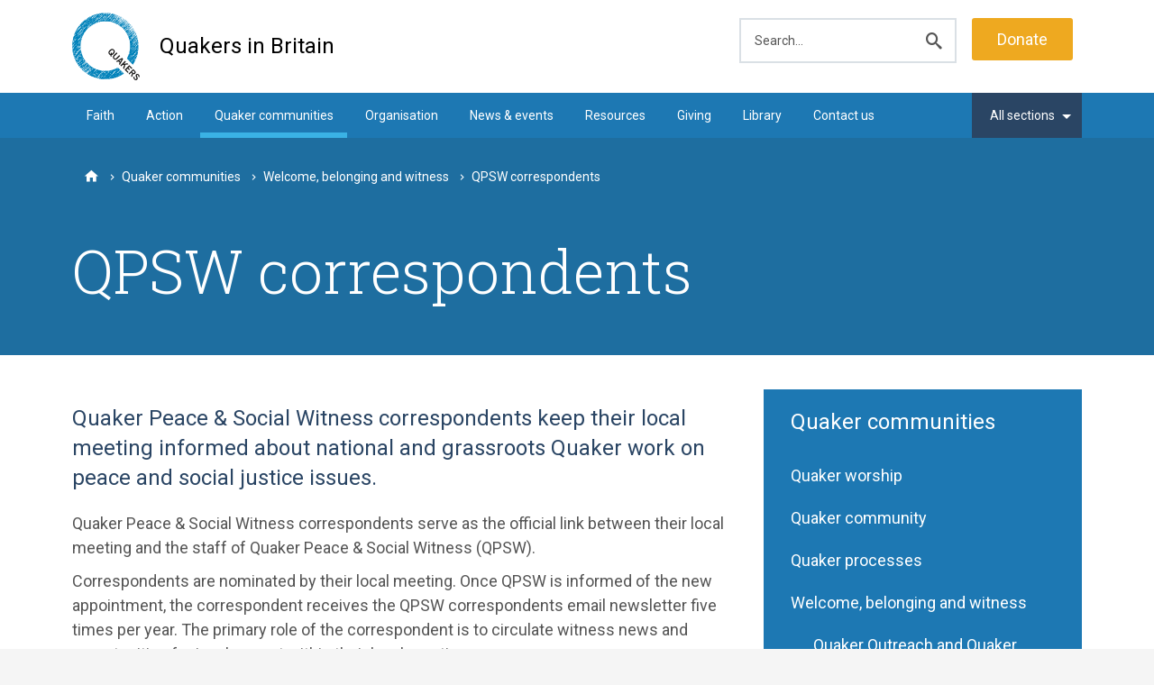

--- FILE ---
content_type: text/html; charset=utf-8
request_url: https://quaker.org.uk/communities/outreach-and-witness/qpsw-correspondents
body_size: 31214
content:
<!DOCTYPE html>
<html class='no-js' lang='en'>
<head>
<title>QPSW correspondents | Quakers in Britain</title>
<meta name="twitter:card" content="photo">
<meta itemprop="name" content="QPSW correspondents">
<meta name="twitter:title" content="QPSW correspondents">
<meta property="og:title" content="QPSW correspondents" />
<meta name="description" content="Quaker Peace &amp; Social Witness correspondents keep their local meeting informed about national and grassroots Quaker work on peace and social justice issues.">
<meta itemprop="description" content="Quaker Peace &amp; Social Witness correspondents keep their local meeting informed about national and grassroots Quaker work on peace and social justice issues.">
<meta name="twitter:description" content="Quaker Peace &amp; Social Witness correspondents keep their local meeting informed about national and grassroots Quaker work on peace and social justice issues.">
<meta property="og:description" content="Quaker Peace &amp; Social Witness correspondents keep their local meeting informed about national and grassroots Quaker work on peace and social justice issues." />
<meta itemprop="image" content="https://www.quaker.org.uk/media/W1siZiIsIjIwMTgvMTIvMDQvMTYvMDYvNTQvY2E3MTkzNTktZmZlMi00MDFhLWI5ZTgtMWFhY2E0ODgyMGE3L3NxdWFyZS5wbmciXSxbInAiLCJ0aHVtYiIsIjEyMDB4NjMwIyJdXQ/square.png">
<meta property="og:image" content="https://www.quaker.org.uk/media/W1siZiIsIjIwMTgvMTIvMDQvMTYvMDYvNTQvY2E3MTkzNTktZmZlMi00MDFhLWI5ZTgtMWFhY2E0ODgyMGE3L3NxdWFyZS5wbmciXSxbInAiLCJ0aHVtYiIsIjEyMDB4NjMwIyJdXQ/square.png"/>
<meta name="keywords" content="qpsw correspondents, quaker peace and social witness, quaker peace & social witness, qpsw, correspondents mailing, about qpsw">
<meta property="og:url" content="https://quaker.org.uk/communities/outreach-and-witness/qpsw-correspondents" />
<meta property="twitter:url" content="https://quaker.org.uk/communities/outreach-and-witness/qpsw-correspondents" />
<meta property="og:site_name" content="Quakers"/>
<meta property="og:type" content="article"/>

<meta content='951853871532608' property='fb:app_id'>
<meta content='IE=Edge' http-equiv='X-UA-Compatible'>
<meta content='width=device-width, initial-scale=1' name='viewport'>
<meta content='index,follow' name='robots'>
<meta name="csrf-param" content="authenticity_token" />
<meta name="csrf-token" content="4zHvzXy7p4E5iwMsY9gJRKldSwMX-unh9Ox0C6bPzVTC9IY0DKQIPbgPpB7XKzI74AoghMHZ6E3Zrr-CWee3fg" />
<link rel="icon" type="image/x-icon" href="/assets/favicon-800eaedd0346f6ef0d469efdd10ea1bd9fccac34df30b46ae8f6d7f5675b1a61.ico" />
<link rel="stylesheet" href="/assets/application-06cbf6e95eb6ea24b625775c275d897e191e2db1ca44e83b0cd16c2c7cf80859.css" media="all" />
<link rel="stylesheet" href="/assets/print-28f1c7adaa9beb5481ad73e0aaa406f844da5939c64c758b228c078c171b2fca.css" media="print" />
<script async='async' src='//script.crazyegg.com/pages/scripts/0097/0550.js' type='text/javascript'></script>
<script src='https://cc.cdn.civiccomputing.com/8/cookieControl-8.x.min.js' type='text/javascript'></script>
<script>
  var config = {
      apiKey: 'e0dcb7d6608a6ce05123fb511cb385e535755060',
      product: 'PRO',
      initialState: "open",
      necessaryCookies: ['_quakers_session'],
      position: 'LEFT',
      theme: 'DARK',
      rejectButton: false,
      closeStyle: 'button',
      consentCookieExpiry: 365,
      branding: {
                fontFamily: "Verdana, Helvetica, Arial, sans-serif",
                fontColor: "#FFF",
                fontSizeTitle: "25px",
                fontSizeIntro: "15px",
                fontSizeHeaders: "21px",
                fontSize: "15px",
                acceptBackground: "#FFF",
                backgroundColor: "#0276A5",
                toggleText: "#FFF",
                toggleColor: "#0276A5",
                toggleBackground: "#2F2F5F",
                removeAbout: true
        },
      text: {
          notifyTitle: "Our use of cookies",
          notifyDescription: "We use necessary cookies to make our site work. The recommend analytics cookies help us improve our site through understanding how visitors use it.",
          title: "Our use of cookies", intro: "We use necessary cookies to make our site work. The recommend analytics cookies help us improve our site through understanding how visitors use it.", 
          necessaryTitle: "Necessary cookies", 
          necessaryDescription: "These enable core functions such as security and network management. You may disable these in your browser settings, but this may affect how the website works.",
          acceptRecommended: "Accept Recommended Cookies", closeLabel: "Save and close" 
          
      },
      statement: {
        description: "This tool will set a cookie on your device to remember the choices you make. To find out more about the cookies we use, see our", name: "Cookies page", url: "/cookies/", updated: "18/02/2020",
        },
        optionalCookies: [
          {
            name : 'analytics',
            label: 'Analytics cookies',
            description: 'The Analytics cookies do not directly identify anyone. They collect information on how visitors use the site. To find out more about how these cookies work, please see our \'Cookies page\'.',
            cookies: ['_ga', '_gid', '_gat', '__utma', '__utmt', '__utmb', '__utmc', '__utmz', '__utmv', '_ceir', 'is_returning', '_CEFT', '_ceg.s', '_ceg.u', 's', 'u', 'cer.s', 'cer.v'],
            recommendedState: true,
            onAccept : function(){
                // Add Google Analytics
                window.dataLayer = window.dataLayer || [];
                function gtag(){dataLayer.push(arguments);}
                gtag('js', new Date());
                gtag('config', 'G-PW4KM24KML');
                // End Google Analytics
            },
            onRevoke: function(){
                // Disable Google Analytics
                window['ga-disable-G-PW4KM24KML'] = true;
                // End Google Analytics
            }
          },
          {
            name : 'socialmedia',
            label: 'Social media and players',
            description: 'Vimeo and SoundCloud automatically set cookies to enable their players to work. YouTube will only set cookies if you use its player. Facebook and Twitter will set cookies if you use their buttons to share content..'
        }
        ]
      };
  
  var loops = 0;
  var threshold = 30;
  function CookieControlInit() {
      if (typeof CookieControl !== "undefined" && window.jQuery && $('#ccc').length > 0) {
        var test = $('.checkbox-toggle');
        if (test && test[1]) {  // Get rid of the second checkbox option for social media
          test[1].remove();
        }
        $('#ccc-recommended-settings').click(function() {  // Set GA on when settings accepted
                // Add Google Analytics
                (function(i,s,o,g,r,a,m){i['GoogleAnalyticsObject']=r;i[r]=i[r]||function(){
                    (i[r].q=i[r].q||[]).push(arguments)},i[r].l=1*new Date();a=s.createElement(o),
                    m=s.getElementsByTagName(o)[0];a.async=1;a.src=g;m.parentNode.insertBefore(a,m)
                })(window,document,'script','https://www.google-analytics.com/analytics.js','ga');
  
                ga('create', 'UA-59883749-1', 'auto');
                ga('send', 'pageview');
                // End Google Analytics
                $("input[type='checkbox']").attr('checked','checked');  // Update checkbox
        });
      }
      else {
          if (loops++ < threshold) {
              setTimeout(CookieControlInit, 300);
          }
      }
  }
  
  CookieControl.load(config);
  CookieControlInit();
</script>

<!--[if lt IE 9]>
  <script src="https://oss.maxcdn.com/libs/respond.js/1.3.0/respond.min.js"></script>
  <script src="https://cdnjs.cloudflare.com/ajax/libs/html5shiv/3.7.2/html5shiv.min.js"></script>
<![endif]-->

</head>
<body id="inside" class="controller_content_packages action_show"><div id='fb-root'></div>
<script>
  (function(d, s, id) {
  var js, fjs = d.getElementsByTagName(s)[0];
  if (d.getElementById(id)) return;
  js = d.createElement(s); js.id = id;
  js.src = "//connect.facebook.net/en_GB/sdk.js#xfbml=1&appId=3150762688475363&version=v2.3";
  fjs.parentNode.insertBefore(js, fjs);
  }(document, 'script', 'facebook-jssdk'));
</script>

<a class='sr-only' href='#main'>Skip to main content</a>
<div class='main-wrapper'>

<header class='container-no-child-cols site-header' role='banner'>
<div class='site-brand'>
<a class="site-brand__link" href="/"><img class="site-brand__logo" onerror="this.src=&#39;/assets/quakers-logo-dab30017f6b36e43efa5f391ca917fadf5141c486d81486d6ea2b22b8c827702.png&#39;" alt="" src="/assets/quakers-logo-03893a9f42901214acbdaa1487bcb69f47c8634628a955402a1216b1b8d36ec5.svg" />
<div class='site-brand__name-holder'>
<p class='site-brand__site-name'>Quakers in Britain</p>
</div>
</a></div>

<div class='site-search'>
<div style='float:left; width: 65%;'>
<form action='/search' class='site-search__search-form' role='search'>
<label class='sr-only' for='search_query'>Search</label>
<input class='site-search__search-input' id='search_query' name='query' placeholder='Search...' type='search'>
<input name='sort' type='hidden' value='date'>
<button class='site-search__search-submit' type='submit'>
<i class="icon icon-search" aria-hidden="true"></i><span class="sr-only">Submit search</span>
</button>
</form>
</div>
<div style='float:right;'>
<a class='btn btn-donate' href='/donate'>Donate</a>
</div>
</div>

</header>
<div class='site-nav container'>
<div class='site-nav__inner'>
<ul class='site-nav__top-level'>
<li class=" site-nav__top-level-item"><a href="/faith">Faith</a></li>
<li class=" site-nav__top-level-item"><a href="/action">Action</a></li>
<li class="active site-nav__top-level-item"><a href="/communities">Quaker communities</a></li>
<li class=" site-nav__top-level-item"><a href="/our-organisation">Organisation</a></li>
<li class=" site-nav__top-level-item"><a href="/news-and-events">News &amp; events</a></li>
<li class=" site-nav__top-level-item"><a href="/resources">Resources</a></li>
<li class=" site-nav__top-level-item"><a href="/giving">Giving</a></li>
<li class=" site-nav__top-level-item"><a href="/library">Library</a></li>
<li class=" site-nav__top-level-item"><a href="/contact-us">Contact us</a></li>
</ul>
<div class='site-nav__btn-holder'>
<button aria-controls='site-nav-full' aria-expanded='false' class='site-nav__btn collapsed' data-target='#site-nav-full' data-toggle='collapse' id='site-nav-btn' type='button'>
All sections
</button>
</div>
</div>
</div>
<a class="donate-mobile-btn do-not-track" href="/donate"><div class='donate-mobile-btn__icon'>
<i class="icon icon-pencil" aria-hidden="true"></i>
</div>
<span class='donate-mobile-btn__label'>Donate</span>
</a><a class="site-search-mobile-btn do-not-track" href="/search"><div class='site-search-mobile-btn__icon'>
<i class="icon icon-search" aria-hidden="true"></i>
</div>
<span class='site-search-mobile-btn__label'>Search</span>
</a><button aria-controls='site-nav-full' aria-expanded='false' class='site-nav-mobile-btn do-not-track collapsed' data-target='#site-nav-full' data-toggle='collapse' id='site-nav-mobile-btn' type='button'>
<i aria-hidden='true' class='site-nav-mobile-btn__icon'></i>
<span class='site-nav-mobile-btn__label'>Menu</span>
</button>
<div class='site-nav-full collapse' id='site-nav-full'>
<div class='container'>
<div class='site-nav-full__container'>
<div class='col-lg-3 col-md-4 col-sm-6 site-nav-full__block'>
<div class='site-nav-full__block-inner'>
<h4 class='site-nav-full__header'>
<a href="/about-quakers">Faith</a>
</h4>
<ul class='site-nav-full__list'>
<li class='site-nav-full__list-item'>
<a href="/faith/our-faith">Our faith </a>
</li>
<li class='site-nav-full__list-item'>
<a href="/faith/introducing-quakers">Introducing Quakers</a>
</li>
<li class='site-nav-full__list-item'>
<a href="/faith/read-about-quaker-faith">Read about Quaker faith</a>
</li>
<li class='site-nav-full__list-item'>
<a href="/faith/meet-some-quakers">Meet some Quakers</a>
</li>
<li class='site-nav-full__list-item'>
<a href="/faith/our-values">Our values</a>
</li>
<li class='site-nav-full__list-item'>
<a href="/faith/quaker-life">Quaker life</a>
</li>
<li class='site-nav-full__list-item'>
<a href="/faith/our-history">Our history</a>
</li>
</ul>
</div>
</div>
<div class='col-lg-3 col-md-4 col-sm-6 site-nav-full__block'>
<div class='site-nav-full__block-inner'>
<h4 class='site-nav-full__header'>
<a href="/our-work">Action</a>
</h4>
<ul class='site-nav-full__list'>
<li class='site-nav-full__list-item'>
<a href="/action/campaigning-and-advocacy">Campaigning and advocacy</a>
</li>
<li class='site-nav-full__list-item'>
<a href="/action/peacebuilding-and-nonviolence">Peacebuilding and nonviolence</a>
</li>
<li class='site-nav-full__list-item'>
<a href="/action/peace-education">Peace education</a>
</li>
<li class='site-nav-full__list-item'>
<a href="/action/putting-your-faith-in-action">Putting your faith in action</a>
</li>
<li class='site-nav-full__list-item'>
<a href="/action/palestine-and-israel">Palestine and Israel</a>
</li>
<li class='site-nav-full__list-item'>
<a href="/action/reparations">​Reparations</a>
</li>
<li class='site-nav-full__list-item'>
<a href="/action/news">Action updates</a>
</li>
<li class='site-nav-full__list-item'>
<a href="/action/grant-making">Grant-making</a>
</li>
</ul>
</div>
</div>
<div class='col-lg-3 col-md-4 col-sm-6 site-nav-full__block'>
<div class='site-nav-full__block-inner'>
<h4 class='site-nav-full__header'>
<a href="/communities">Quaker communities</a>
</h4>
<ul class='site-nav-full__list'>
<li class='site-nav-full__list-item'>
<a href="/communities/quaker-worship">Quaker worship</a>
</li>
<li class='site-nav-full__list-item'>
<a href="/communities/quaker-community">Quaker community</a>
</li>
<li class='site-nav-full__list-item'>
<a href="/communities/quaker-processes">Quaker processes</a>
</li>
<li class='site-nav-full__list-item'>
<a href="/communities/welcome">Welcome, belonging and witness</a>
</li>
<li class='site-nav-full__list-item'>
<a href="/communities/development-work">Development work</a>
</li>
<li class='site-nav-full__list-item'>
<a href="/communities/young-adult-quakers">Young adult Quakers (YAQs)</a>
</li>
<li class='site-nav-full__list-item'>
<a href="/communities/children-and-young-people">Children & young people</a>
</li>
<li class='site-nav-full__list-item'>
<a href="/communities/news">Quaker communities news</a>
</li>
</ul>
</div>
</div>
<div class='col-lg-3 col-md-4 col-sm-6 site-nav-full__block'>
<div class='site-nav-full__block-inner'>
<h4 class='site-nav-full__header'>
<a href="/our-organisation">Our organisation</a>
</h4>
<ul class='site-nav-full__list'>
<li class='site-nav-full__list-item'>
<a href="/our-organisation/our-structures">How our structure works</a>
</li>
<li class='site-nav-full__list-item'>
<a href="/our-organisation/updates">Organisation updates</a>
</li>
<li class='site-nav-full__list-item'>
<a href="/our-organisation/meeting-for-sufferings">Meeting for Sufferings</a>
</li>
<li class='site-nav-full__list-item'>
<a href="/our-organisation/regional-general-meetings">Regional/general meetings</a>
</li>
<li class='site-nav-full__list-item'>
<a href="/our-organisation/committees">Committees</a>
</li>
<li class='site-nav-full__list-item'>
<a href="/our-organisation/book-of-meetings">Other Quaker groups</a>
</li>
<li class='site-nav-full__list-item'>
<a href="/our-organisation/give-time">Give time</a>
</li>
<li class='site-nav-full__list-item'>
<a href="/our-organisation/safeguarding">Safeguarding</a>
</li>
<li class='site-nav-full__list-item'>
<a href="/our-organisation/resources">Resources</a>
</li>
</ul>
</div>
</div>
<div class='col-lg-3 col-md-4 col-sm-6 site-nav-full__block'>
<div class='site-nav-full__block-inner'>
<h4 class='site-nav-full__header'>
<a href="/news-and-events">News and events</a>
</h4>
<ul class='site-nav-full__list'>
<li class='site-nav-full__list-item'>
<a href="/news-and-events/news">News</a>
</li>
<li class='site-nav-full__list-item'>
<a href="/news-and-events/events">Events</a>
</li>
</ul>
</div>
</div>
<div class='col-lg-3 col-md-4 col-sm-6 site-nav-full__block'>
<div class='site-nav-full__block-inner'>
<h4 class='site-nav-full__header'>
<a href="/resources">Resources</a>
</h4>
<ul class='site-nav-full__list'>
<li class='site-nav-full__list-item'>
<a href="/resources/being-thriving-communities">Thriving Quaker Communities</a>
</li>
<li class='site-nav-full__list-item'>
<a href="/resources/exploring-quakerism">Exploring Quakerism</a>
</li>
<li class='site-nav-full__list-item'>
<a href="/resources/children-and-young-people">Children and young people</a>
</li>
<li class='site-nav-full__list-item'>
<a href="/resources/peace-and-engagement">Peace and engagement</a>
</li>
<li class='site-nav-full__list-item'>
<a href="/resources/justice">Justice</a>
</li>
<li class='site-nav-full__list-item'>
<a href="/resources/peace-education">Peace education</a>
</li>
<li class='site-nav-full__list-item'>
<a href="/resources/newsletters">Newsletters</a>
</li>
<li class='site-nav-full__list-item'>
<a href="/resources/library-and-bookshop">Library and bookshop</a>
</li>
<li class='site-nav-full__list-item'>
<a href="/resources/guidelines">Guidelines</a>
</li>
</ul>
</div>
</div>
<div class='col-lg-3 col-md-4 col-sm-6 site-nav-full__block'>
<div class='site-nav-full__block-inner'>
<h4 class='site-nav-full__header'>
<a href="/giving">Giving</a>
</h4>
<ul class='site-nav-full__list'>
<li class='site-nav-full__list-item'>
<a href="/giving/online">Give online</a>
</li>
<li class='site-nav-full__list-item'>
<a href="/giving/regular-giving">Set up regular giving</a>
</li>
<li class='site-nav-full__list-item'>
<a href="/giving/in-memory">In memory</a>
</li>
<li class='site-nav-full__list-item'>
<a href="/giving/gifts-in-wills">Gifts in wills</a>
</li>
<li class='site-nav-full__list-item'>
<a href="/giving/contact-us">Contact us</a>
</li>
<li class='site-nav-full__list-item'>
<a href="/giving/faq">FAQs and resources</a>
</li>
</ul>
</div>
</div>
<div class='col-lg-3 col-md-4 col-sm-6 site-nav-full__block'>
<div class='site-nav-full__block-inner'>
<h4 class='site-nav-full__header'>
<a href="/library">Library</a>
</h4>
<ul class='site-nav-full__list'>
<li class='site-nav-full__list-item'>
<a href="/library/visit-the-library">Visit the Library</a>
</li>
<li class='site-nav-full__list-item'>
<a href="/library/library-collections">About the collections</a>
</li>
<li class='site-nav-full__list-item'>
<a href="/library/search-library-catalogue">Search the catalogue</a>
</li>
<li class='site-nav-full__list-item'>
<a href="/library/contact-the-library">Contact the Library</a>
</li>
<li class='site-nav-full__list-item'>
<a href="/library/library-useful-links">Useful links</a>
</li>
</ul>
</div>
</div>
<div class='col-lg-3 col-md-4 col-sm-6 site-nav-full__block'>
<div class='site-nav-full__block-inner'>
<h4 class='site-nav-full__header'>
<a href="/contact-us">Contact us</a>
</h4>
<ul class='site-nav-full__list'>
<li class='site-nav-full__list-item'>
<a href="/contact-us/staff-contacts">Staff contacts </a>
</li>
<li class='site-nav-full__list-item'>
<a href="/contact-us/friends-house">Friends House London </a>
</li>
<li class='site-nav-full__list-item'>
<a href="/contact-us/the-quaker-centre">The Quaker Centre</a>
</li>
<li class='site-nav-full__list-item'>
<a href="/contact-us/swarthmoorhall">Swarthmoor Hall</a>
</li>
</ul>
</div>
</div>
</div>
</div>
</div>


<div class='hero' style=''>

<div class='hero__info container-no-child-cols blue'>
<div class='container-no-child-cols breadcrumbs breadcrumbs--hero'>
<ol class='breadcrumbs__list' typeof='BreadcrumbList' vocab='http://schema.org/'>
<li class='breadcrumbs__list-item' property='itemListElement' typeof='ListItem'>
<a property="item" typeof="WebPage" href="/"><i class="icon icon-home" aria-hidden="true"></i><span class="sr-only">Home</span>
</a></li>
<li class='breadcrumbs__list-item' property='itemListElement' typeof='ListItem'>
<i class="icon icon-chevron-right" aria-hidden="true"></i>
<a property="item" typeof="WebPage" href="/communities"><span property='name'>Quaker communities</span>
<meta content='1' property='position'>
</a></li>
<li class='breadcrumbs__list-item' property='itemListElement' typeof='ListItem'>
<i class="icon icon-chevron-right" aria-hidden="true"></i>
<a property="item" typeof="WebPage" href="/communities/welcome"><span property='name'>Welcome, belonging and witness</span>
<meta content='2' property='position'>
</a></li>
<li class='breadcrumbs__list-item' property='itemListElement' typeof='ListItem'>
<i class="icon icon-chevron-right" aria-hidden="true"></i>
<a property="item" typeof="WebPage" href="/communities/outreach-and-witness/qpsw-correspondents"><span property='name'>QPSW correspondents</span>
<meta content='3' property='position'>
</a></li>
</ol>
</div>

<div class='hero__info-inner'>
<div class='hero__info-text'>
<h1 class='hero__heading'>QPSW correspondents</h1>
</div>
</div>
</div>
</div>

<div class='container container--flex' id='main' role='main' tabindex='0'>
<div class='col-sm-8 col-flex--main generic-page'>
<p class='lead blue'>Quaker Peace &amp; Social Witness correspondents keep their local meeting informed about national and grassroots Quaker work on peace and social justice issues.</p>
<p>Quaker Peace &amp; Social Witness correspondents serve as the official link between their local meeting and the staff of Quaker Peace &amp; Social Witness (QPSW).</p><p>Correspondents are nominated by their local meeting. Once QPSW is informed of the new appointment, the correspondent receives the QPSW correspondents email newsletter five times per year. The primary role of the correspondent is to circulate witness news and opportunities for involvement within their local meeting.</p>
<div>
<a class="featured-article mid-blue featured-article--small" href="/documents/an-introduction-to-quaker-peace-and-social-witness-pdf"><div class='col-sm-7 featured-article__content'>
<div class='featured-article__content-inner'>
<h2 class='featured-article__heading'>Resource</h2>
<h3 class='featured-article__title'>An introduction to Quaker Peace & Social Witness</h3>
<div class='featured-article__intro'>
<p>A short introduction to the different areas of QPSW work. It can be read online or printed off for reference.</p>
</div>
</div>
</div>
<div class='col-sm-5 featured-article__image' style='background-image: url(/media/W1siZiIsIjIwMjAvMDEvMDcvMTYvNDAvNDQvYjk4Y2U1MGMtMGRjYS00ZjM2LWE3MzItY2NkNWZkYzQ2NTdlL1JhY2tNdWx0aXBhcnQyMDIwMDEwNy00LTZydXI1YS5QTkciXSxbInAiLCJ0aHVtYiIsIjUzMHgzNjAiXV0)'></div>
</a></div>
<div class='generic-page__main-content rich-content'>
<p>Quakers find that their experience of worship leads them to try to change the world for the better. Quaker Peace &amp; Social Witness offer local meetings resources and support that helps them to deepen their witness. QPSW also works on peace and social justice issues at a national and international level. </p><p><o:p style="background-color: initial;"></o:p>QPSW correspondents ensure that their meeting is aware of the work that QPSW do on their behalf, and keep Quakers informed about current actions, opportunities, and resources.</p><h3>About the role </h3><p>Each local meeting elects one correspondent to keep the meeting up-to-date with the work of Quaker Peace &amp; Social Witness, the social action team within Britain Yearly Meeting. Quakers shape QPSW work on peace, climate change, migration, social justice and inequality and relies on their practical involvement. </p><p>The chief responsibility of the correspondent is to circulate news that comes in an email update from Quaker Peace &amp; Social Witness. QPSW correspondents share this news in whatever form best suits the meeting's needs – whether that's by making announcements after worship, forwarding the email on, or printing copies for people to read. </p><p>The email is sent every two months and serves as a digest of recent work relating to peace campaigning, economic and climate justice, and international peacebuilding. Practical ways for meetings to support the work are included in each update. </p><p>Examples of correspondent work: </p><ul><li>alerting Quakers to opportunities to contact their MP about a particular issue </li><li>encouraging Quakers to apply for grants or opportunities</li><li>highlighting initiatives (e.g <a href="http://www.quaker.org.uk/our-work/sustainability/fossil-fuel-divestment">divesting from fossil fuels</a>, becoming a <a href="http://www.quaker.org.uk/migration">sanctuary meeting</a>, or becoming a <a href="http://www.quaker.org.uk/our-work/economic-justice/living-wage">living wage employer</a>) to members of the local or area meeting. </li></ul><p>The correspondent can also represent their local meeting at the annual QPSW Spring Conference, at Yearly Meeting Gathering, and at the Quaker Activist Gathering. Correspondents are also invited to send QPSW news of what the meeting is already doing to put faith into action. </p><p><a href="https://us7.campaign-archive.com/?u=7506c29d95944ba554b4871f8&amp;id=7819c934b7">View the autumn 2019 edition of the QPSW correspondents mailing</a>.</p><p>We are happy for meetings to make use of a PowerPoint slideshow produced by QPSW to introduce programmed work as of 2020. View the <a class="document-link" href="/documents/introducing-qpsw-2019">Introduction to QPSW PowerPoint presentation</a>. Please contact us if you have any questions.</p>
<div>
</div>
</div>
<div>
<a class="featured-article mid-blue featured-article--small" href="/blog/challenging-antisemitism-a-new-guide-for-quakers"><div class='col-sm-7 featured-article__content'>
<div class='featured-article__content-inner'>
<h2 class='featured-article__heading'>Related blog</h2>
<h3 class='featured-article__title'>Challenging antisemitism: a new guide for Quakers</h3>
<div class='featured-article__intro'>
<p>13 January 2026 by Oliver Robertson</p>
</div>
</div>
</div>
<div class='col-sm-5 featured-article__image' style='background-image: url(/media/W1siZiIsIjIwMjYvMDEvMTMvMTcvMDkvMTUvYWI5NGY2ZDQtN2YxNS00NDFkLTg5MmUtNzhhZjM3N2MyZjM4L1JhY2tNdWx0aXBhcnQyMDI2MDExMy05LWRmMWpvcS5wbmciXSxbInAiLCJ0aHVtYiIsIjEwOTB4NTQwIyJdXQ);'></div>
</a></div>
<div class='generic-page__contact blue'>
<h2 class='generic-page__contact-heading'>Contact us</h2>
<p>To update the QPSW correspondent record for your meeting, contact:<br></p><p>Philip Wood</p><p>QPSW Support Officer</p><p><a href="mailto:philipw@quaker.org.uk">philipw@quaker.org.uk</a> </p><p>020 7663 1071<br></p>
</div>
</div>
<div class='col-sm-4 col-flex--sub-nav'>
<div class='subnav blue'>
<button class='subnav__mobile-toggle collapsed' data-controls='#subnav-menu' data-target='#subnav-menu' data-toggle='collapse' id='subnav-control' role='button'>Quaker communities menu</button>
<ul class='subnav__list collapse' id='subnav-menu' role='menu'>
<li class="subnav__item"><a href="/communities">Quaker communities</a></li>
<li class='subnav__item'>
<a href="/communities/quaker-worship">Quaker worship</a>
</li>
<li class='subnav__item'>
<a href="/communities/quaker-community">Quaker community</a>
</li>
<li class='subnav__item'>
<a href="/communities/quaker-processes">Quaker processes</a>
</li>
<li class='subnav__item'>
<a href="/communities/welcome">Welcome, belonging and witness</a>
<ul class='subnav__grandchildren'>
<li class="subnav__grandchild"><a href="/communities/welcome/outreach">Quaker Outreach and Quaker Week</a></li>
<li class="subnav__grandchild active"><a href="/communities/outreach-and-witness/qpsw-correspondents">QPSW correspondents</a></li>
<li class="subnav__grandchild"><a href="/communities/welcome/quaker-chaplains">Quaker chaplains</a></li>
</ul>
</li>
<li class='subnav__item'>
<a href="/communities/development-work">Development work</a>
</li>
<li class='subnav__item'>
<a href="/communities/young-adult-quakers">Young adult Quakers</a>
</li>
<li class='subnav__item'>
<a href="/communities/children-and-young-people">Children &amp; young people</a>
</li>
<li class='subnav__item'>
<a href="/communities/news">Quaker communities news</a>
</li>
</ul>
</div>

</div>
<aside class='col-sm-4 col-flex--additional'>
<div class='generic-page__more blue'>
<h2 class='generic-page__contact-heading'>Find out more</h2>
<ul><li><a href="/our-work">Work done on behalf of Friends</a></li><li><a href="/our-work/our-stories">Action Friends are taking</a> across the country</li></ul><p><br></p>
</div>

</aside>
</div>

<footer>
<div class='footer section' role='navigation'>
<ul class='col-sm-3 col-xs-12 footer-list'>
<li class='footer-list__item'>
<a href="/meetings">Find a meeting</a>
</li>
<li class='footer-list__item'>
<a href="/about-quakers">About Quakers</a>
</li>
<li class='footer-list__item'>
<a href="/action">Our work</a>
</li>
<li class='footer-list__item'>
<a href="/our-organisation">Our organisation</a>
</li>
</ul>
<ul class='col-sm-3 col-xs-12 footer-list'>
<li class='footer-list__item'>
<a href="/news-and-events">News &amp; events</a>
</li>
<li class='footer-list__item'>
<a href="/children-and-young-people">Children &amp; young people</a>
</li>
<li class='footer-list__item'>
<a href="/modern-slavery-statement">Modern slavery statement</a>
</li>
<li class='footer-list__item'>
<a href="/job-opportunities">Jobs</a>
</li>
</ul>
<ul class='col-sm-3 col-xs-12 footer-list'>
<li class='footer-list__item'>
<a href="/blog">Blog</a>
</li>
<li class='footer-list__item'>
<a href="/our-organisation/giving">Giving</a>
</li>
<li class='footer-list__item'>
<a href="/our-organisation/safeguarding">Safeguarding</a>
</li>
<li class='footer-list__item'>
<a href="/ym">Yearly Meeting</a>
</li>
</ul>
<div class='col-sm-3 col-xs-12 footer-list'>
<div class='footer-list'>
<div class='footer-list__item'>
<a href="/contact-us">Contact us</a>
</div>
<div class='footer-list__item'>
<a href="/resources/newsletters">Newsletters</a>
</div>
</div>
<h2 class='footer-block__heading footer-block__heading--social'>Connect with us</h2>
<ul class='footer__social-list footer-block'>
<li class='footer__social-link'>
<a href="https://www.facebook.com/pages/Religious-Society-of-Friends-Quakers-in-Britain/211509828866178"><i class="icon icon-facebook" aria-hidden="true"></i><span class="sr-only">Facebook</span>
</a></li>
<li class='footer__social-link'>
<a href="https://www.youtube.com/channel/UC-7B_EL78gQI7IHpmUGMyTQ"><i class="icon icon-youtube" aria-hidden="true"></i><span class="sr-only">Youtube</span>
</a></li>
<li class='footer__social-link'>
<a href="https://www.instagram.com/britishquakers/"><i class="icon icon-instagram" aria-hidden="true"></i><span class="sr-only">Instagram</span>
</a></li>
</ul>
</div>
</div>
<div class='container footer__copyright' role='contentinfo'>
<address>
Britain Yearly Meeting of the Religious Society of Friends (Quakers), Friends House, 173 Euston Road, London NW1 2BJ
</address>
<p>
Telephone:
<a href="tel:02076631000">020 7663 1000</a>
</p>
<p>Registered charity number: 1127633</p>
<p><a href="/privacypolicy">Privacy policy</a></p>
<p class='footer__version'>
Version
0.11.0
</p>
</div>
</footer>

</div>



<script src="https://maps.googleapis.com/maps/api/js?key=AIzaSyDVdCSW0FFvGjkm-HL-pBMZ_iSnNrOIGG4"></script>
<script src="/assets/application-b2d396ab8e679d25ca2a9c6992d77159543b22a5bbd64579c1c181f17538da9f.js"></script>


</body></html>


--- FILE ---
content_type: text/css
request_url: https://quaker.org.uk/assets/application-06cbf6e95eb6ea24b625775c275d897e191e2db1ca44e83b0cd16c2c7cf80859.css
body_size: 38362
content:
@import url(//fonts.googleapis.com/css?family=Roboto+Slab:400,300,700);@import url(//fonts.googleapis.com/css?family=Roboto:400,300,700);.icon-meeting:before{content:'\e60c'}.icon-chevron-left:before{content:'\e207'}.icon-chevron-right:before{content:'\e208'}.icon-chevron-up:before{content:'\e20a'}.icon-chevron-down:before{content:'\e20b'}.icon-home:before{content:'\e611'}.icon-mapmarker:before{content:'\e60e'}.icon-tel:before{content:'\e057'}.icon-facebook2:before{content:'\e60d'}.icon-ask:before{content:'\e605'}.icon-quote:before{content:'\e604'}.icon-cross:before{content:'\ea0f'}.icon-google-plus:before{content:'\ea88'}.icon-facebook:before{content:'\ea8c'}.icon-twitter:before{content:'\ea91'}.icon-vimeo:before{content:'\ea9c'}.icon-pencil:before{content:'\e905'}.icon-user:before{content:'\e971'}.icon-file-text2:before{content:'\e926'}.icon-search:before{content:'\e986'}.icon-menu:before{content:'\e9bd'}.icon-file-pdf:before{content:'\eada'}.icon-file-word:before{content:'\eadc'}.icon-clock:before{content:'\e94e'}.icon-bin:before{content:'\e9ac'}.icon-eye:before{content:'\e9ce'}.icon-envelop:before{content:'\e945'}.icon-external-link:before{content:'\e606'}.icon-long-arrow-left:before{content:'\e607'}.icon-wheelchair:before{content:'\e609'}.icon-child:before{content:'\e60a'}.icon-long-arrow-up:before{content:'\e60b'}.icon-bars:before{content:'\e60f'}.icon-instagram:before{content:'\f16d'}.icon-youtube:before{content:'\f16a'}/*! https://icomoon.io/#icons-icomoon */@font-face{font-family:'quakers';src:url(/assets/quakers-f4aaac047dd8a5eec0a6eb9c38e289d625a7c2fdcd29bc77fcca7b76a4cabac2.eot?-634a7n);src:url(/assets/quakers-f4aaac047dd8a5eec0a6eb9c38e289d625a7c2fdcd29bc77fcca7b76a4cabac2.eot?#iefix-634a7n) format("embedded-opentype"),url(/assets/quakers-7e6ad1c80d54f1bde326ea053eafc384208eb38943c98ec3f22419b209f02528.woff?-634a7n) format("woff"),url(/assets/quakers-7950073839a3948ba46b055d2aa785775f1ab6172b87ab1165ecaefb7f1ca73c.ttf?-634a7n) format("truetype"),url(/assets/quakers-b26629bde31600a8986d67acdbc2aa1dc55fd13a977033e7c663f863a2edf1b2.svg?-634a7n#quakers) format("svg");font-weight:normal;font-style:normal}.icon,.anchor-menu__list a:before,.filters__mobile-toggle:before,.subnav__item.active a:before,.subnav__grandchild.active a:before,.subnav__mobile-toggle:before,.back-link:before,.panel-body--link:after,.panel--document-panel a:after,.panel-title a:after{font-family:'quakers';speak:none;font-style:normal;font-weight:normal;font-variant:normal;text-transform:none;line-height:1;-webkit-font-smoothing:antialiased;-moz-osx-font-smoothing:grayscale}.icon-parking,.icon-hearing-loop{width:22px;height:22px;display:inline-block}.icon-parking{background:url(/assets/parking-icon-5d8a3513f860075b25bd0a99d826896f420ec6e38c7f14c2665e52a7386d0013.png)}.icon-hearing-loop{background:url(/assets/hearing-loop-icon-3e19ed808de20bac7afcc53e8f05cc96c7a50ad1616c44de7a3c59f1e4ca0f46.png)}.icon-globe:before{content:"\f0ac"}.sg-nav__top_level:before,.events-list__item:before,.meetings-info:before,.meetings-search__form:before,.meeting-summary__link:before,.meeting-summary:before,.recent-articles__item:before,.article__info:before,.home-social:before,.site-brand__link:before,.share:before,.section:before,.container:before,.container-no-child-cols:before,.fields-group:before,.field_with_errors.file:before,.input-daterange:before,.breadcrumbs__list:before,.sg-nav__top_level:after,.events-list__item:after,.meetings-info:after,.meetings-search__form:after,.meeting-summary__link:after,.meeting-summary:after,.recent-articles__item:after,.article__info:after,.home-social:after,.site-brand__link:after,.share:after,.section:after,.container:after,.container-no-child-cols:after,.fields-group:after,.field_with_errors.file:after,.input-daterange:after,.breadcrumbs__list:after{content:" ";display:table}.sg-nav__top_level:after,.events-list__item:after,.meetings-info:after,.meetings-search__form:after,.meeting-summary__link:after,.meeting-summary:after,.recent-articles__item:after,.article__info:after,.home-social:after,.site-brand__link:after,.share:after,.section:after,.container:after,.container-no-child-cols:after,.fields-group:after,.field_with_errors.file:after,.input-daterange:after,.breadcrumbs__list:after{clear:both}.accordian{margin:30px 0 40px}@media only screen and (min-width: 768px){.accordian{margin:50px 0 60px}}.panel{border-top:1px solid #CCCCCC}.panel:first-of-type{border:0}.no-js .accordian .collapse{display:block;visibility:visible}.panel-title{padding:0;margin:0}.rich-content .panel-title{margin:0}.panel-title a{padding:30px 50px 30px 15px;display:block;text-decoration:none;cursor:pointer;color:#4591C1;position:relative}@media only screen and (min-width: 768px){.panel-title a{padding:40px 80px 40px 30px}}.rich-content .panel-title a{text-decoration:none}.panel-title a:after{content:"\e20a";position:absolute;right:15px;top:50%;margin-top:-10px;color:#4591C1;transition:all 0.5s ease}@media only screen and (min-width: 768px){.panel-title a:after{right:30px}}.panel-title a.collapsed{color:#555}.panel-title a.collapsed:after{color:#555;transform:rotate(-180deg)}.panel-title a.collapsed:hover,.panel-title a.collapsed:focus,.panel-title a.collapsed:active{color:#4591C1}.panel-title a.collapsed:hover:after,.panel-title a.collapsed:focus:after,.panel-title a.collapsed:active:after{color:#4591C1}.panel-body{padding:0 15px 20px;display:inline-block;width:100%}@media only screen and (min-width: 768px){.panel-body{padding:0 30px 40px}}.panel-body .panel-group--half{min-height:142px}.panel-group--half{width:50%;float:left;padding:11px 30px 11px 0;min-height:97px}.panel-section{padding:20px 0 20px 20px}@media only screen and (min-width: 768px){.panel-section{padding:40px 0 40px 30px}}.panel-title--centered{text-align:center;background:#F5F5F5}.panel-body--link{display:block}.panel-body--link,.panel--document-panel a{padding:30px 50px 30px 15px;display:block;text-decoration:none;cursor:pointer;position:relative;border-top:1px solid #CCCCCC}.panel-body--link:first-of-type,.panel--document-panel a:first-of-type{border:0}@media only screen and (min-width: 768px){.panel-body--link,.panel--document-panel a{padding:40px 80px 40px 30px}}.panel-body--link:hover,.panel-body--link:focus,.panel-body--link:active,.panel--document-panel a:hover,.panel--document-panel a:focus,.panel--document-panel a:active{color:#4591C1}.panel-body--link:hover:after,.panel-body--link:focus:after,.panel-body--link:active:after,.panel--document-panel a:hover:after,.panel--document-panel a:focus:after,.panel--document-panel a:active:after{right:15px}.panel-body--link:after,.panel--document-panel a:after{content:"\e208";position:absolute;right:15px;top:50%;margin-top:-10px;transition:all 0.5s ease}@media only screen and (min-width: 768px){.panel-body--link:after,.panel--document-panel a:after{right:30px}}.document-accordian .panel--document-panel a:after{content:"\e926";color:#4591C1}.contact-details{font-size:14px;font-size:0.7777777778rem}.back-link{font-size:16px;font-size:0.8888888889rem;display:block;position:relative;color:#1D78B3}.back-link:before{font-size:14px;font-size:0.7777777778rem;content:"\e207";display:inline-block;text-decoration:none;position:absolute;margin-left:-1.2em;margin-top:0.4444444444em}@media only screen and (min-width: 768px){.back-link{font-size:18px;font-size:1rem}}*{box-sizing:border-box;-webkit-font-smoothing:antialiased}*:before,*:after{box-sizing:border-box}html,body{height:100%}html,input{font-size:112.5%}body{font-family:"Roboto", helvetica, arial, sans-serif;font-size:18px;font-size:1rem;line-height:1.5;color:#555;background:#F5F5F5}body .modal{overflow:scroll}img{max-width:100%;display:inline-block}a{color:#555;text-decoration:underline}a:hover,a:focus,a:active{text-decoration:none}address{font-style:normal}#main{outline:none}.faux-link{display:block;position:absolute;top:0;left:0;width:100%;height:100%;z-index:0;opacity:0;text-indent:200%;overflow:hidden}.breadcrumbs{position:absolute;width:1px;height:1px;margin:-1px;padding:0;overflow:hidden;clip:rect(0, 0, 0, 0)}@media only screen and (min-width: 450px){.breadcrumbs{position:relative;width:auto;height:auto;clip:initial;margin:0;padding:0 15px;border-bottom:2px solid #F4F7F9}.breadcrumbs.breadcrumbs--photo-hero,.breadcrumbs.breadcrumbs--hero{border:none}.breadcrumbs.breadcrumbs--hero{margin-top:1em}.breadcrumbs__list{margin:0;padding:0;list-style:none}.breadcrumbs__list-item{display:block;font-size:14px;font-size:0.7777777778rem;float:left;padding-right:0.2857142857em;line-height:2.2}.breadcrumbs__list-item a{text-decoration:none;color:#1D78B3}.breadcrumbs--hero .breadcrumbs__list-item a{color:#FFF}.breadcrumbs__list-item a:hover,.breadcrumbs__list-item a:focus{text-decoration:underline}.breadcrumbs__list-item .icon-chevron-right{font-size:10px;font-size:0.5555555556rem;margin:1em 0.4em;display:block;float:left;color:#1D78B3}.breadcrumbs--hero .breadcrumbs__list-item .icon-chevron-right{color:#FFF}}@media only screen and (min-width: 768px){.breadcrumbs.breadcrumbs--photo-hero{position:absolute;top:1.1111111111em;z-index:1}.breadcrumbs.breadcrumbs--hero{padding:0;margin-top:1em}.breadcrumbs__list{padding:0.5555555556em 0.6666666667em 0.2777777778em 0.6666666667em}.breadcrumbs--photo-hero .breadcrumbs__list{display:inline-block;background:#FFF;padding:0.1111111111em 0.6666666667em}.breadcrumbs__list-item:first-child{padding-top:0.1428571429em}.breadcrumbs__list-item .icon-home{font-size:18px;font-size:1rem}.breadcrumbs__list-item .icon-chevron-right{font-size:13px;font-size:0.7222222222rem;margin:0.6923076923em 0.3076923077em}}button{color:#555;padding:0;cursor:pointer;background:transparent;border:none;-webkit-appearance:none}.btn{display:inline-block;font-family:"Roboto", helvetica, arial, sans-serif;padding:0.5555555556em 1.5555555556em;border-radius:3px;width:auto;text-decoration:none;text-align:center;transition:all 0.3s ease}.btn:hover{outline:none}.btn-block{display:block;width:100%}.btn-primary,a.btn-primary,#cms-style-container input[type="submit"]{background:#1D78B3;color:#FFF;border:2px solid #1D78B3}.btn-primary:hover,.btn-primary:focus,a.btn-primary:hover,a.btn-primary:focus,#cms-style-container input[type="submit"]:hover,#cms-style-container input[type="submit"]:focus{background:#FFF;color:#1D78B3}.btn-secondary,a.btn-secondary{border:2px solid #0E8167;color:#0E8167;background:transparent}.btn-secondary:hover,.btn-secondary:focus,a.btn-secondary:hover,a.btn-secondary:focus{background:#0E8167;color:#FFF}.btn-tertairy,a.btn-tertiary{border:2px solid #1D78B3;color:#1D78B3;background:transparent}.btn-tertairy:hover,.btn-tertairy:focus,a.btn-tertiary:hover,a.btn-tertiary:focus{background:#1D78B3;color:#FFF}.btn-blue,a.btn-blue{background:#3AB2E5;color:#FFF;border:2px solid #3AB2E5}.btn-blue:hover,.btn-blue:focus,a.btn-blue:hover,a.btn-blue:focus{background:#FFF;color:#3AB2E5}.btn-dark-blue,a.btn-dark-blue{background:#2A4564;color:#FFF;border:2px solid #2A4564}.btn-dark-blue:hover,.btn-dark-blue:focus,a.btn-dark-blue:hover,a.btn-dark-blue:focus{background:#FFF;color:#2A4564}.btn-purple,a.btn-purple{background:#51346F;color:#FFF;border:2px solid #51346F}.btn-purple:hover,.btn-purple:focus,a.btn-purple:hover,a.btn-purple:focus{background:#FFF;color:#51346F}.btn-purple:hover,.btn-purple:focus,a.btn-purple:hover,a.btn-purple:focus{background:#2F1649;color:white}.discover-button{margin:20px 20px 0px 20px;float:left;clear:left;width:93%}.btn-pink,a.btn-pink{background:#BB506E;color:#FFF;border:2px solid #BB506E}.btn-pink:hover,.btn-pink:focus,a.btn-pink:hover,a.btn-pink:focus{background:#FFF;color:#BB506E}.btn-dark-pink,a.btn-dark-pink{background:#933A54;color:#FFF;border:2px solid #933A54}.btn-dark-pink:hover,.btn-dark-pink:focus,a.btn-dark-pink:hover,a.btn-dark-pink:focus{background:#FFF;color:#933A54}.btn-yellow,a.btn-yellow{background:#E8AF53;color:#FFF;border:2px solid #E8AF53;color:#000}.btn-yellow:hover,.btn-yellow:focus,a.btn-yellow:hover,a.btn-yellow:focus{background:#FFF;color:#E8AF53}.btn-donate,a.btn-donate{background:#eea920;color:white}.btn-cta{margin:5px 5px}@media only screen and (min-width: 768px){.btn-cta{margin:20px 5px}}.btn-green,a.btn-green{background:#25A467;color:#FFF;border:2px solid #25A467}.btn-green:hover,.btn-green:focus,a.btn-green:hover,a.btn-green:focus{background:#FFF;color:#25A467}.btn-aqua,a.btn-aqua{background:#4591C1;color:#FFF;border:2px solid #4591C1}.btn-aqua:hover,.btn-aqua:focus,a.btn-aqua:hover,a.btn-aqua:focus{background:#FFF;color:#4591C1}.btn-cta__sidebar{display:block;width:100%;padding:1.4444444444em 1.6666666667em}.btn-cta__landing-page{display:block;padding:0.8888888889em 1.6666666667em;margin:0 0.8333333333em 0.8333333333em 0.8333333333em}.btn-cta__landing-page--no-ctas{display:inline-block;margin:0.8333333333em 0 0 0}@media only screen and (min-width: 768px){.btn-cta__landing-page--no-ctas{margin:0 0.8333333333em 0.8333333333em 0}}.cc_banner-wrapper .cc_container{color:white;background-color:#2A4564;border:none}.cc_banner-wrapper .cc_container .cc_btn_accept_all{background-color:#E8AF53}.cta-blocks-holder{margin-top:0.8888888889em}@media only screen and (min-width: 768px){.cta-blocks-holder{margin-top:0;display:flex}}.cta-blocks-holder__item{width:100%}.cta-blocks-holder__item .cta-block{margin:0 0.8333333333em 0.5555555556em 0.8333333333em}@media only screen and (min-width: 768px){.cta-blocks-holder__item{flex-grow:1;flex-basis:33.3333333333%;max-width:50%}.no-flexbox .cta-blocks-holder__item{width:50%;float:left}}.cta-block{display:block;padding:0.8333333333em;background:#4591C1;text-decoration:none;color:white;margin-bottom:10px}@media only screen and (min-width: 768px){.cta-block{padding:1.6666666667em}}.cta-block.purple{background:#765A96}.cta-block.blue{background:#1D78B3}.cta-block.pink{background:#BB506E}.cta-block.green{background:#0E8167}.cta-block:hover .cta-block__title,.cta-block:focus .cta-block__title,.cta-block:active .cta-block__title{text-decoration:underline}.cta-block__title{font-size:24px;color:inherit;font-family:"Roboto", helvetica, arial, sans-serif;font-weight:700;margin-bottom:0.5555555556em}@media only screen and (min-width: 768px){.cta-block__title{margin-bottom:1.1111111111em}}.cta-block__text{color:inherit}.document-link-with-icon{border:1px solid #555;border-radius:4px;display:inline-block;padding:0.8888888889em 0.8888888889em 0.8888888889em 4em;position:relative;line-height:1.2;margin:0.6666666667em 0;width:100%;transition:border-color 0.3s ease-in}.document-link-with-icon.document-link-with-icon--dos{border-color:#0E8167;display:block;margin-right:0;padding-left:3.1111111111em}.document-link-with-icon .dos-icon{position:absolute;left:0.4444444444em;color:#555;transition:color 0.3s ease-in;width:37px;height:37px;background:url(/assets/dos_cog-45c1aa7cbc305545609152c1a98c971b401626d4ad3d681f0252238bfa813702.png);background:url(/assets/dos_cog-012bb4e58199c71edd5e029d754edc2d7d2222665d8dc9ea25507c54ab5fdc49.svg),linear-gradient(transparent, transparent);background-repeat:no-repeat;background-size:100%}.document-link-with-icon .icon,.document-link-with-icon .anchor-menu__list a:before,.anchor-menu__list .document-link-with-icon a:before,.document-link-with-icon .filters__mobile-toggle:before,.document-link-with-icon .subnav__item.active a:before,.subnav__item.active .document-link-with-icon a:before,.document-link-with-icon .subnav__grandchild.active a:before,.subnav__grandchild.active .document-link-with-icon a:before,.document-link-with-icon .subnav__mobile-toggle:before,.document-link-with-icon .panel-title a:after,.panel-title .document-link-with-icon a:after,.document-link-with-icon .panel-body--link:after,.document-link-with-icon .panel--document-panel a:after,.panel--document-panel .document-link-with-icon a:after,.document-link-with-icon .back-link:before{font-size:40px;font-size:2.2222222222rem;position:absolute;left:0.4em;color:#555;transition:color 0.3s ease-in}.document-link-with-icon:hover,.document-link-with-icon:focus,.document-link-with-icon:active{border-color:#555;background:#FFF}.document-link-with-icon:hover .icon,.document-link-with-icon:hover .anchor-menu__list a:before,.anchor-menu__list .document-link-with-icon:hover a:before,.document-link-with-icon:hover .filters__mobile-toggle:before,.document-link-with-icon:hover .subnav__item.active a:before,.subnav__item.active .document-link-with-icon:hover a:before,.document-link-with-icon:hover .subnav__grandchild.active a:before,.subnav__grandchild.active .document-link-with-icon:hover a:before,.document-link-with-icon:hover .subnav__mobile-toggle:before,.document-link-with-icon:hover .panel-title a:after,.panel-title .document-link-with-icon:hover a:after,.document-link-with-icon:hover .panel-body--link:after,.document-link-with-icon:hover .panel--document-panel a:after,.panel--document-panel .document-link-with-icon:hover a:after,.document-link-with-icon:hover .back-link:before,.document-link-with-icon:focus .icon,.document-link-with-icon:focus .anchor-menu__list a:before,.anchor-menu__list .document-link-with-icon:focus a:before,.document-link-with-icon:focus .filters__mobile-toggle:before,.document-link-with-icon:focus .subnav__item.active a:before,.subnav__item.active .document-link-with-icon:focus a:before,.document-link-with-icon:focus .subnav__grandchild.active a:before,.subnav__grandchild.active .document-link-with-icon:focus a:before,.document-link-with-icon:focus .subnav__mobile-toggle:before,.document-link-with-icon:focus .panel-title a:after,.panel-title .document-link-with-icon:focus a:after,.document-link-with-icon:focus .panel-body--link:after,.document-link-with-icon:focus .panel--document-panel a:after,.panel--document-panel .document-link-with-icon:focus a:after,.document-link-with-icon:focus .back-link:before,.document-link-with-icon:active .icon,.document-link-with-icon:active .anchor-menu__list a:before,.anchor-menu__list .document-link-with-icon:active a:before,.document-link-with-icon:active .filters__mobile-toggle:before,.document-link-with-icon:active .subnav__item.active a:before,.subnav__item.active .document-link-with-icon:active a:before,.document-link-with-icon:active .subnav__grandchild.active a:before,.subnav__grandchild.active .document-link-with-icon:active a:before,.document-link-with-icon:active .subnav__mobile-toggle:before,.document-link-with-icon:active .panel-title a:after,.panel-title .document-link-with-icon:active a:after,.document-link-with-icon:active .panel-body--link:after,.document-link-with-icon:active .panel--document-panel a:after,.panel--document-panel .document-link-with-icon:active a:after,.document-link-with-icon:active .back-link:before{color:#555}.document-link__file-type{font-size:13px;font-size:0.7222222222rem;display:block}@media only screen and (min-width: 450px){.document-link-with-icon{margin:0.6666666667em 0.6666666667em 0 0;width:auto}.document-link-with-icon.document-link-with-icon--dos{display:block;margin-right:0}}.event-date-icon{font-size:16px;font-size:0.8888888889rem;display:block;float:left;width:3.5em;text-decoration:none;text-align:center;font-weight:bold;margin:0 1.375em 0 0}.event-date-icon__month{display:block;text-transform:uppercase;background:#E45256;color:#FFF;padding:0.25em}.event-date-icon__day{display:block;padding:0.25em;background:#E9E9E9}@media only screen and (min-width: 450px){.event-date-icon{font-size:20px;font-size:1.1111111111rem;width:3.5em;margin:0 1.1em 0 0}.event-date-icon__month,.event-date-icon__day{padding:0.2em}}.faith-featured{background-color:#765A96;padding:30px;margin-top:18px;display:block;float:right;width:100%}.faith-featured .discover-button{margin-left:0px;width:100%}.faith-featured h3{color:white;margin-bottom:20px}.faith-featured p{color:white;margin-bottom:20px}.faith-links a{text-decoration:none}.faith-links a:hover{text-decoration:underline}@media only screen and (min-width: 768px){.new_comer_sidenav{margin-top:2em}}.container-flash .container{background:#BB506E}.container-flash .alert{padding:0.8888888889em 0;color:#FFF}.container-flash a.close{float:right;text-decoration:none;color:#FFF}.input{margin-bottom:1.1111111111em}.input.file,.input.radio_buttons,.input.check_boxes,.input.boolean,.input.select{border:5px solid #E9E9E9;padding:0.5555555556em;border-radius:4px}.redactor-box{border:5px solid #E9E9E9;border-radius:4px}input[type="text"],input[type="password"],input[type="email"],input[type="number"],input[type="tel"],input[type="url"],textarea{background:#F5F5F5;border:5px solid #E9E9E9;outline:none;border-radius:4px;width:100%;font-family:"Roboto", helvetica, arial, sans-serif;padding:0.8888888889em;transition:border-color 0.2s ease}input[type="text"]:focus,input[type="password"]:focus,input[type="email"]:focus,input[type="number"]:focus,input[type="tel"]:focus,input[type="url"]:focus,textarea:focus{outline:none;-webkit-appearance:none;box-shadow:none;border-color:#4591C1}input[type="file"]{font-size:14px;font-size:0.7777777778rem;line-height:1}input[type="search"]{-webkit-appearance:none;border-radius:none;box-shadow:none}label{font-size:16px;font-size:0.8888888889rem;position:relative;display:block;color:#2A4564;font-weight:bold}label abbr[title]{font-size:13px;font-size:0.7222222222rem;margin-top:0.2307692308em;float:right;border-bottom:0 none;font-weight:normal;text-transform:uppercase}textarea{height:11.1111111111em;resize:vertical}select:focus{outline:default}::-webkit-input-placeholder{color:#555}:-moz-placeholder{color:#555}::-moz-placeholder{color:#555}:-ms-input-placeholder{color:#555}.radio label,.checkbox label{font-weight:normal}.hide-labels.no-placeholders label{display:block;position:relative;padding:0 0 10px 0;width:auto;height:auto}input.error+.help-block{display:block;padding:0.5555555556em 1.1111111111em;margin-top:-1.1111111111em;background:#F5F5F5;text-align:left;color:#000}.form-actions{text-align:right}.input-daterange .input+span{display:none}@media only screen and (min-width: 450px){.input-daterange .input{width:45%;float:left}.input-daterange .input+span{width:10%;float:left;display:block;text-align:center;line-height:4.1111111111em;padding-top:1.3333333333em}}.input .hint{font-size:16px;font-size:0.8888888889rem;font-style:italic;display:block}.field_with_errors input.required,.field_with_errors textarea.required,.field_with_errors.check_boxes,.field_with_errors.radio_buttons,.field_with_errors.file,.field_with_errors.select{border-color:#E45256}.field_with_errors select{margin-right:0.6666666667em}.field_with_errors .error{color:#E45256;text-transform:capitalize;font-size:16px;font-size:0.8888888889rem;font-style:italic}@media only screen and (min-width: 450px){.field_with_errors.file .error{float:right}}.form-errors{border:5px solid #E45256;padding:5px;margin:20px 0px;background-color:#FFE2E3}.fields-group{margin-bottom:1.1111111111em;border:1px solid #E9E9E9;padding:0 0.5555555556em 0.5555555556em 0.5555555556em;border-radius:4px}.fields-group__heading{font-family:"Roboto", helvetica, arial, sans-serif;font-size:20px;font-size:1.1111111111rem;margin-top:0.5em}.fields-group__group{position:relative;margin-bottom:1.1111111111em;padding:0.5555555556em 0;border-top:1px dotted #555}.fields-group__heading+.fields-group__group{border:none}.fields-group__remove-link{font-size:14px;font-size:0.7777777778rem;position:absolute;bottom:0;right:0.7142857143em;text-decoration:none;color:#2A4564}.fields-group__remove-link .icon,.fields-group__remove-link .anchor-menu__list a:before,.anchor-menu__list .fields-group__remove-link a:before,.fields-group__remove-link .filters__mobile-toggle:before,.fields-group__remove-link .subnav__item.active a:before,.subnav__item.active .fields-group__remove-link a:before,.fields-group__remove-link .subnav__grandchild.active a:before,.subnav__grandchild.active .fields-group__remove-link a:before,.fields-group__remove-link .subnav__mobile-toggle:before,.fields-group__remove-link .panel-title a:after,.panel-title .fields-group__remove-link a:after,.fields-group__remove-link .panel-body--link:after,.fields-group__remove-link .panel--document-panel a:after,.panel--document-panel .fields-group__remove-link a:after,.fields-group__remove-link .back-link:before{font-size:10px;font-size:0.5555555556rem}.fields-group__remove-link:hover,.fields-group__remove-link:focus{text-decoration:underline}.fields-group__add-new{float:right}#extra_message{position:absolute;left:-99999px}.grid-block__holder{display:flex;flex-wrap:wrap;margin:0;padding:0;list-style:none}.grid-block{display:flex;justify-content:center;align-items:center}.no-flexbox .grid-block{height:30.5555555556em;overflow:hidden}.grid-block.photo-block{justify-content:initial;align-items:initial}.grid-block__inner{padding:1.1111111111em 0;width:100%}.no-flexbox .grid-block__inner{height:100%}.photo-block{background-position:center;background-size:cover}.grid-list{margin:0;padding:0;list-style:none;display:flex;flex-wrap:wrap}.grid-list__item{display:flex;padding:0.6666666667em 0;border-bottom:1px solid #E9E9E9}.grid-list__item a{text-decoration:none}.grid-list__item a:hover,.grid-list__item a:focus{border-bottom:1px solid #555}.grid-list__inner{width:100%;position:relative}.grid-list__heading{font-size:20px;font-size:1.1111111111rem;word-break:break-word;margin-bottom:0.4em;font-family:"Roboto", helvetica, arial, sans-serif}@media only screen and (min-width: 450px){.grid-list__item{float:left;width:50%;border-left:1px solid #E9E9E9;padding:1em 3%}.grid-list__item:nth-child(2n-1){border-left:none;padding-left:0}.grid-list__item:nth-last-child(-n+2){border-bottom:none}}@media only screen and (min-width: 993px){.grid-list__item{width:25%}.grid-list__item:nth-child(2n-1){border-left:1px solid #E9E9E9;padding:1em 3%}.grid-list__item:nth-child(4n-7){border-left:none;padding-left:0}.grid-list__item:nth-child(4n){padding-right:0}.grid-list__item:nth-last-child(-n+4){border-bottom:none}}.main-wrapper{max-width:77.7777777778em;margin:0 auto;background:#FFF}.section,.container,.container-no-child-cols{clear:both;width:100%}.section.grid-block__holder,.container.grid-block__holder,.container-no-child-cols.grid-block__holder{padding:0}.section.grid-block__holder:before,.section.grid-block__holder:after,.container.grid-block__holder:before,.container.grid-block__holder:after,.container-no-child-cols.grid-block__holder:before,.container-no-child-cols.grid-block__holder:after{display:flex}.container-no-child-cols{padding-left:15px;padding-right:15px}.col-xs-11,.col-xs-10,.col-xs-9,.col-xs-8,.col-xs-7,.col-xs-6,.col-xs-5,.col-xs-4,.col-xs-3,.col-xs-2,.col-xs-1,.col-s-1,.col-sm-1,.col-md-1,.col-lg-1,.col-s-2,.col-sm-2,.col-md-2,.col-lg-2,.col-s-3,.col-sm-3,.col-md-3,.col-lg-3,.col-s-4,.col-sm-4,.col-md-4,.col-lg-4,.col-s-5,.col-sm-5,.col-md-5,.col-lg-5,.col-s-6,.col-sm-6,.col-md-6,.col-lg-6,.col-s-7,.col-sm-7,.col-md-7,.col-lg-7,.col-s-8,.col-sm-8,.col-md-8,.col-lg-8,.col-s-9,.col-sm-9,.col-md-9,.col-lg-9,.col-s-10,.col-sm-10,.col-md-10,.col-lg-10,.col-s-11,.col-sm-11,.col-md-11,.col-lg-11,.col-s-12,.col-s-12,.col-sm-12,.col-md-12,.col-lg-12{position:relative;padding-left:15px;padding-right:15px;width:100%}.col-xs-11.photo-block,.col-xs-10.photo-block,.col-xs-9.photo-block,.col-xs-8.photo-block,.col-xs-7.photo-block,.col-xs-6.photo-block,.col-xs-5.photo-block,.col-xs-4.photo-block,.col-xs-3.photo-block,.col-xs-2.photo-block,.col-xs-1.photo-block,.col-s-1.photo-block,.col-sm-1.photo-block,.col-md-1.photo-block,.col-lg-1.photo-block,.col-s-2.photo-block,.col-sm-2.photo-block,.col-md-2.photo-block,.col-lg-2.photo-block,.col-s-3.photo-block,.col-sm-3.photo-block,.col-md-3.photo-block,.col-lg-3.photo-block,.col-s-4.photo-block,.col-sm-4.photo-block,.col-md-4.photo-block,.col-lg-4.photo-block,.col-s-5.photo-block,.col-sm-5.photo-block,.col-md-5.photo-block,.col-lg-5.photo-block,.col-s-6.photo-block,.col-sm-6.photo-block,.col-md-6.photo-block,.col-lg-6.photo-block,.col-s-7.photo-block,.col-sm-7.photo-block,.col-md-7.photo-block,.col-lg-7.photo-block,.col-s-8.photo-block,.col-sm-8.photo-block,.col-md-8.photo-block,.col-lg-8.photo-block,.col-s-9.photo-block,.col-sm-9.photo-block,.col-md-9.photo-block,.col-lg-9.photo-block,.col-s-10.photo-block,.col-sm-10.photo-block,.col-md-10.photo-block,.col-lg-10.photo-block,.col-s-11.photo-block,.col-sm-11.photo-block,.col-md-11.photo-block,.col-lg-11.photo-block,.col-s-12.photo-block,.col-s-12.photo-block,.col-sm-12.photo-block,.col-md-12.photo-block,.col-lg-12.photo-block{padding:0}.col-xs-11,.col-xs-10,.col-xs-9,.col-xs-8,.col-xs-7,.col-xs-6,.col-xs-5,.col-xs-4,.col-xs-3,.col-xs-2,.col-xs-1{float:left}.col-xs-12{width:100%}.col-xs-11{width:91.66666666666666%}.col-xs-10{width:83.33333333333334%}.col-xs-9{width:75%}.col-xs-8{width:66.66666666666666%}.col-xs-7{width:58.333333333333336%}.col-xs-6{width:50%}.col-xs-5{width:41.66666666666667%}.col-xs-4{width:33.33333333333333%}.col-xs-3{width:25%}.col-xs-2{width:16.666666666666664%}.col-xs-1{width:8.333333333333332%}@media only screen and (min-width: 450px){.col-s-1,.col-s-2,.col-s-3,.col-s-4,.col-s-5,.col-s-6,.col-s-7,.col-s-8,.col-s-9,.col-s-10,.col-s-11{float:left}.col-s-12{width:100%}.col-s-11{width:91.66666666666666%}.col-s-10{width:83.33333333333334%}.col-s-9{width:75%}.col-s-8{width:66.66666666666666%}.col-s-7{width:58.333333333333336%}.col-s-6{width:50%}.col-s-5{width:41.66666666666667%}.col-s-4{width:33.33333333333333%}.col-s-3{width:25%}.col-s-2{width:16.666666666666664%}.col-s-1{width:8.333333333333332%}.col-s-pull-12{right:100%}.col-s-pull-11{right:91.66666666666666%}.col-s-pull-10{right:83.33333333333334%}.col-s-pull-9{right:75%}.col-s-pull-8{right:66.66666666666666%}.col-s-pull-7{right:58.333333333333336%}.col-s-pull-6{right:50%}.col-s-pull-5{right:41.66666666666667%}.col-s-pull-4{right:33.33333333333333%}.col-s-pull-3{right:25%}.col-s-pull-2{right:16.666666666666664%}.col-s-pull-1{right:8.333333333333332%}.col-s-pull-0{right:0%}.col-s-push-12{left:100%}.col-s-push-11{left:91.66666666666666%}.col-s-push-10{left:83.33333333333334%}.col-s-push-9{left:75%}.col-s-push-8{left:66.66666666666666%}.col-s-push-7{left:58.333333333333336%}.col-s-push-6{left:50%}.col-s-push-5{left:41.66666666666667%}.col-s-push-4{left:33.33333333333333%}.col-s-push-3{left:25%}.col-s-push-2{left:16.666666666666664%}.col-s-push-1{left:8.333333333333332%}.col-s-push-0{left:0%}.col-s-offset-12{margin-left:100%}.col-s-offset-11{margin-left:91.66666666666666%}.col-s-offset-10{margin-left:83.33333333333334%}.col-s-offset-9{margin-left:75%}.col-s-offset-8{margin-left:66.66666666666666%}.col-s-offset-7{margin-left:58.333333333333336%}.col-s-offset-6{margin-left:50%}.col-s-offset-5{margin-left:41.66666666666667%}.col-s-offset-4{margin-left:33.33333333333333%}.col-s-offset-3{margin-left:25%}.col-s-offset-2{margin-left:16.666666666666664%}.col-s-offset-1{margin-left:8.333333333333332%}.col-s-offset-0{margin-left:0%}}@media only screen and (min-width: 768px){.container-no-child-cols{padding:0 1.7777777778em}.container,.section{padding:0 0.9444444444em}.col-sm-1,.col-sm-2,.col-sm-3,.col-sm-4,.col-sm-5,.col-sm-6,.col-sm-7,.col-sm-8,.col-sm-9,.col-sm-10,.col-sm-11{float:left}.col-sm-12{width:100%}.col-sm-11{width:91.66666666666666%}.col-sm-10{width:83.33333333333334%}.col-sm-9{width:75%}.col-sm-8{width:66.66666666666666%}.col-sm-7{width:58.333333333333336%}.col-sm-6{width:50%}.col-sm-5{width:41.66666666666667%}.col-sm-4{width:33.33333333333333%}.col-sm-3{width:25%}.col-sm-2{width:16.666666666666664%}.col-sm-1{width:8.333333333333332%}.col-sm-pull-12{right:100%}.col-sm-pull-11{right:91.66666666666666%}.col-sm-pull-10{right:83.33333333333334%}.col-sm-pull-9{right:75%}.col-sm-pull-8{right:66.66666666666666%}.col-sm-pull-7{right:58.333333333333336%}.col-sm-pull-6{right:50%}.col-sm-pull-5{right:41.66666666666667%}.col-sm-pull-4{right:33.33333333333333%}.col-sm-pull-3{right:25%}.col-sm-pull-2{right:16.666666666666664%}.col-sm-pull-1{right:8.333333333333332%}.col-sm-pull-0{right:0%}.col-sm-push-12{left:100%}.col-sm-push-11{left:91.66666666666666%}.col-sm-push-10{left:83.33333333333334%}.col-sm-push-9{left:75%}.col-sm-push-8{left:66.66666666666666%}.col-sm-push-7{left:58.333333333333336%}.col-sm-push-6{left:50%}.col-sm-push-5{left:41.66666666666667%}.col-sm-push-4{left:33.33333333333333%}.col-sm-push-3{left:25%}.col-sm-push-2{left:16.666666666666664%}.col-sm-push-1{left:8.333333333333332%}.col-sm-push-0{left:0%}.col-sm-offset-12{margin-left:100%}.col-sm-offset-11{margin-left:91.66666666666666%}.col-sm-offset-10{margin-left:83.33333333333334%}.col-sm-offset-9{margin-left:75%}.col-sm-offset-8{margin-left:66.66666666666666%}.col-sm-offset-7{margin-left:58.333333333333336%}.col-sm-offset-6{margin-left:50%}.col-sm-offset-5{margin-left:41.66666666666667%}.col-sm-offset-4{margin-left:33.33333333333333%}.col-sm-offset-3{margin-left:25%}.col-sm-offset-2{margin-left:16.666666666666664%}.col-sm-offset-1{margin-left:8.333333333333332%}.col-sm-offset-0{margin-left:0%}}@media only screen and (min-width: 993px){.container-no-child-cols{padding:0 3.5555555556em}.container,.section{padding:0 2.7222222222em}.col-md-1,.col-md-2,.col-md-3,.col-md-4,.col-md-5,.col-md-6,.col-md-7,.col-md-8,.col-md-9,.col-md-10,.col-md-11{float:left}.col-md-12{width:100%}.col-md-11{width:91.66666666666666%}.col-md-10{width:83.33333333333334%}.col-md-9{width:75%}.col-md-8{width:66.66666666666666%}.col-md-7{width:58.333333333333336%}.col-md-6{width:50%}.col-md-5{width:41.66666666666667%}.col-md-4{width:33.33333333333333%}.col-md-3{width:25%}.col-md-2{width:16.666666666666664%}.col-md-1{width:8.333333333333332%}.col-md-pull-12{right:100%}.col-md-pull-11{right:91.66666666666666%}.col-md-pull-10{right:83.33333333333334%}.col-md-pull-9{right:75%}.col-md-pull-8{right:66.66666666666666%}.col-md-pull-7{right:58.333333333333336%}.col-md-pull-6{right:50%}.col-md-pull-5{right:41.66666666666667%}.col-md-pull-4{right:33.33333333333333%}.col-md-pull-3{right:25%}.col-md-pull-2{right:16.666666666666664%}.col-md-pull-1{right:8.333333333333332%}.col-md-pull-0{right:0%}.col-md-push-12{left:100%}.col-md-push-11{left:91.66666666666666%}.col-md-push-10{left:83.33333333333334%}.col-md-push-9{left:75%}.col-md-push-8{left:66.66666666666666%}.col-md-push-7{left:58.333333333333336%}.col-md-push-6{left:50%}.col-md-push-5{left:41.66666666666667%}.col-md-push-4{left:33.33333333333333%}.col-md-push-3{left:25%}.col-md-push-2{left:16.666666666666664%}.col-md-push-1{left:8.333333333333332%}.col-md-push-0{left:0%}.col-md-offset-12{margin-left:100%}.col-md-offset-11{margin-left:91.66666666666666%}.col-md-offset-10{margin-left:83.33333333333334%}.col-md-offset-9{margin-left:75%}.col-md-offset-8{margin-left:66.66666666666666%}.col-md-offset-7{margin-left:58.333333333333336%}.col-md-offset-6{margin-left:50%}.col-md-offset-5{margin-left:41.66666666666667%}.col-md-offset-4{margin-left:33.33333333333333%}.col-md-offset-3{margin-left:25%}.col-md-offset-2{margin-left:16.666666666666664%}.col-md-offset-1{margin-left:8.333333333333332%}.col-md-offset-0{margin-left:0%}}@media only screen and (min-width: 1200px){.container-no-child-cols{padding:0 4.4444444444em}.container,.section{padding:0 3.6111111111em}.col-lg-1,.col-lg-2,.col-lg-3,.col-lg-4,.col-lg-5,.col-lg-6,.col-lg-7,.col-lg-8,.col-lg-9,.col-lg-10,.col-lg-11{float:left}.col-lg-12{width:100%}.col-lg-11{width:91.66666666666666%}.col-lg-10{width:83.33333333333334%}.col-lg-9{width:75%}.col-lg-8{width:66.66666666666666%}.col-lg-7{width:58.333333333333336%}.col-lg-6{width:50%}.col-lg-5{width:41.66666666666667%}.col-lg-4{width:33.33333333333333%}.col-lg-3{width:25%}.col-lg-2{width:16.666666666666664%}.col-lg-1{width:8.333333333333332%}.col-lg-pull-12{right:100%}.col-lg-pull-11{right:91.66666666666666%}.col-lg-pull-10{right:83.33333333333334%}.col-lg-pull-9{right:75%}.col-lg-pull-8{right:66.66666666666666%}.col-lg-pull-7{right:58.333333333333336%}.col-lg-pull-6{right:50%}.col-lg-pull-5{right:41.66666666666667%}.col-lg-pull-4{right:33.33333333333333%}.col-lg-pull-3{right:25%}.col-lg-pull-2{right:16.666666666666664%}.col-lg-pull-1{right:8.333333333333332%}.col-lg-pull-0{right:0%}.col-lg-push-12{left:100%}.col-lg-push-11{left:91.66666666666666%}.col-lg-push-10{left:83.33333333333334%}.col-lg-push-9{left:75%}.col-lg-push-8{left:66.66666666666666%}.col-lg-push-7{left:58.333333333333336%}.col-lg-push-6{left:50%}.col-lg-push-5{left:41.66666666666667%}.col-lg-push-4{left:33.33333333333333%}.col-lg-push-3{left:25%}.col-lg-push-2{left:16.666666666666664%}.col-lg-push-1{left:8.333333333333332%}.col-lg-push-0{left:0%}.col-lg-offset-12{margin-left:100%}.col-lg-offset-11{margin-left:91.66666666666666%}.col-lg-offset-10{margin-left:83.33333333333334%}.col-lg-offset-9{margin-left:75%}.col-lg-offset-8{margin-left:66.66666666666666%}.col-lg-offset-7{margin-left:58.333333333333336%}.col-lg-offset-6{margin-left:50%}.col-lg-offset-5{margin-left:41.66666666666667%}.col-lg-offset-4{margin-left:33.33333333333333%}.col-lg-offset-3{margin-left:25%}.col-lg-offset-2{margin-left:16.666666666666664%}.col-lg-offset-1{margin-left:8.333333333333332%}.col-lg-offset-0{margin-left:0%}}.container--flex{position:relative;display:flex;flex-flow:column}.col-flex--sub-nav{order:-1}@media only screen and (min-width: 768px){.container--flex{display:block;flex-flow:initial}.col-flex--main{margin:0;float:left}.col-flex--main-right{margin:0;float:right}.col-flex--sub-nav{order:initial;margin:0;float:left}.col-flex--additional{margin:0;float:right}}.hide,.hidden,.is-hidden{display:none}.js-hidden{height:0;opacity:0;z-index:-1;position:relative}.sr-only,.hide-labels label{position:absolute;width:1px;height:1px;margin:-1px;padding:0;overflow:hidden;clip:rect(0, 0, 0, 0);border:0}.clearfix{*zoom:1}.clearfix:before,.clearfix:after{display:table;content:"";line-height:0}.clearfix:after{clear:both}.pull-right{float:right}.pull-left{float:left}.fade{opacity:0;transition:opacity .15s linear}.fade.in{opacity:1}.collapse{display:none;visibility:hidden}.collapse.in{display:block;visibility:visible}tr.collapse.in{display:table-row}tbody.collapse.in{display:table-row-group}.collapsing{position:relative;height:0;overflow:hidden;transition-property:height, visibility;transition-duration:0.35s;transition-timing-function:ease}.overlay-black{background:none;filter:none}@media only screen and (min-width: 768px){.overlay-black{background:linear-gradient(to bottom, rgba(0,0,0,0) 0%, rgba(0,0,0,0.4) 100%);filter:progid:DXImageTransform.Microsoft.gradient( startColorstr='#00000000', endColorstr='#99000000',GradientType=0 )}}.di{display:inline}.mr0{margin-right:0px}.mr1{margin-right:10px}.mr2{margin-right:20px}.mr3{margin-right:30px}.mr4{margin-right:40px}.mr5{margin-right:50px}.mr6{margin-right:60px}.mr7{margin-right:70px}.mr8{margin-right:80px}.mr9{margin-right:90px}.mr10{margin-right:100px}.no-underline{text-decoration:none}.no-left-padding{padding-left:0px}.rule_off{border-bottom:0px;margin-bottom:10px}@media only screen and (min-width: 768px){.rule_off{border-bottom:1px solid #E9E9E9;clear:both;display:block;margin-bottom:30px}}.hero{width:100%;position:relative}.hero-photo,.hero-nav{background-size:cover;background-repeat:no-repeat;background-position:bottom center}@media (max-width: 767px){.hero-photo,.hero-nav{background-image:none !important}}.hero__heading{font-size:32px;font-size:1.7777777778rem;margin-bottom:0.1875em;padding:0.875em 0.46875em 0 0.46875em}.breadcrumbs+.hero__heading{padding-top:0.9375em}.hero__sub-heading{font-size:16px;font-size:0.8888888889rem;padding:0 0.9375em;margin:0}.hero__heading,.hero__sub-heading{color:#FFF}.hero__info{height:100%;padding-bottom:1.5555555556em;padding-top:0;background:#1E6EA0}.hero__info.green{background:#0E8167}.hero__info.purple{background:#51346F}.hero__info.pink{background:#BB506E}.hero__info.yellow{background:#DF9F46}.hero__info.giving{background:#eea920}@media only screen and (min-width: 450px){.hero__heading{font-size:36px;font-size:2rem;margin-bottom:0.1666666667em;padding:0.7777777778em 0.4166666667em 0 0.4166666667em;font-weight:300}.breadcrumbs+.hero__heading{padding-top:0.4375em}}@media only screen and (min-width: 768px){.hero-child{height:auto}.hero-photo{height:16.6666666667em}.hero__info{padding-bottom:2.2222222222em}.hero-photo .hero__info{height:auto;position:absolute;bottom:0;background:#1E6EA0;background:rgba(30,110,160,0.9)}.hero-photo .hero__info.green{background:#0E8167;background:rgba(14,129,103,0.9)}.hero-photo .hero__info.purple{background:#51346F;background:rgba(81,52,111,0.9)}.hero-photo .hero__info.pink{background:#BB506E;background:rgba(187,80,110,0.9)}.hero-photo .hero__info.yellow{background:#DF9F46;background:rgba(223,159,70,0.9)}.hero-photo .hero__info.giving{background:#eea920;background:rgba(238,169,32,0.9)}.hero-nav .hero__info{background:#0E8167;background:rgba(14,129,103,0.9)}.hero__heading{font-size:50px;font-size:2.7777777778rem;padding:0.8em 0 0 0}.hero-nav .hero__heading{padding:0.4em 0 0 0}.breadcrumbs+.hero__heading{padding-top:0.3636363636em}.hero__sub-heading{font-size:24px;font-size:1.3333333333rem;padding:0}}@media only screen and (min-width: 993px){.hero-photo{height:33.3333333333em}}@media only screen and (min-width: 993px) and (max-height: 800px){.hero-photo{height:22.2222222222em}}@media only screen and (min-width: 993px){.hero__heading{font-size:66px;font-size:3.6666666667rem;padding:0.6060606061em 0 0 0}}.living-wage-logo{display:block;margin:0.8333333333em auto}@media only screen and (min-width: 768px){.living-wage-logo{margin:1.6666666667em auto 0}}.map-holder{position:relative}.map-overlay{position:absolute;top:0;left:0;width:100%;height:100%}@media only screen and (min-width: 768px){.map-overlay{display:none}}.media-list{padding-left:0;list-style:none}.media{display:table;margin-top:30px}.media:first-child{margin-top:0}.media-link{text-decoration:none}.media-link:hover .media-title,.media-link:focus .media-title,.media-link:active .media-title{text-decoration:underline}.media-left,.media-body{display:table-row;vertical-align:top}@media only screen and (min-width: 450px){.media-left,.media-body{display:table-cell}}.media-left{width:100%}@media only screen and (min-width: 450px){.media-left{width:150px}}@media only screen and (min-width: 768px){.media-left{width:250px}}.media-left-small,.media-body{display:table-row;vertical-align:top}@media only screen and (min-width: 450px){.media-left-small,.media-body{display:table-cell}}@media only screen and (min-width: 450px){.media-left-small{width:75x}}@media only screen and (min-width: 768px){.media-left-small{width:125px}}.media-object{width:100%}@media only screen and (min-width: 450px){.media-object{width:auto}}.media-body{padding-left:0}@media only screen and (min-width: 450px){.media-body{padding-left:20px}}.pagination{padding:0;margin:0.5555555556em 0;list-style:none;width:100%;text-align:center}.pagination li{display:inline-block}.pagination li.active a,.pagination li:hover a,.pagination li:focus a{background:#E3F1FA}.pagination li a{display:block;transition:all 0.3s ease;color:#4591C1;text-decoration:none;padding:0.2222222222em 0.5555555556em 0.2222222222em}.pagination-wo-list .pagination em,.pagination-wo-list .pagination span,.pagination-wo-list .pagination a{display:inline-block;transition:all 0.3s ease;color:#4591C1;text-decoration:none;padding:0.2222222222em 0.5555555556em 0.2222222222em;font-style:normal}.pagination-wo-list .pagination em{background:#E3F1FA}.pagination-wo-list .pagination span{color:#A1C8E1}.alphabet-nav-group{margin-top:30px}.alphabet-nav-group:focus{outline:none}.alphabet-nav-group:focus h3{text-decoration:underline}article,aside,details,figcaption,figure,footer,header,hgroup,main,nav,section,summary{display:block}audio,canvas,video{display:inline-block}audio:not([controls]){display:none;height:0}[hidden],template{display:none}html{font-family:sans-serif;-ms-text-size-adjust:100%;-webkit-text-size-adjust:100%}body{margin:0}a{background:transparent}a:focus{outline:thin dotted}a:active,a:hover{outline:0}h1{margin:0}abbr[title]{border-bottom:1px dotted}b,strong{font-weight:bold}dfn{font-style:italic}hr{box-sizing:content-box;height:0;border-left:0;border-right:0}mark{background:#ff0;color:#000}code,kbd,pre,samp{font-family:monospace, serif;font-size:1em}pre{white-space:pre-wrap}q{quotes:"\201C" "\201D" "\2018" "\2019"}small{font-size:80%}sub,sup{font-size:75%;line-height:0;position:relative;vertical-align:baseline}sup{top:-0.5em}sub{bottom:-0.25em}img{border:0}svg:not(:root){overflow:hidden}figure{margin:0}fieldset{border:0;margin:0;padding:0}legend{border:0;padding:0}button,input,select,textarea{font-family:inherit;font-size:100%}button,input{line-height:normal}button,select{text-transform:none}button,html input[type="button"],input[type="reset"],input[type="submit"]{-webkit-appearance:button;cursor:pointer}button[disabled],html input[disabled]{cursor:default}input[type="checkbox"],input[type="radio"]{box-sizing:border-box;padding:0}input[type="search"]{box-sizing:content-box}input[type="search"]::-webkit-search-cancel-button,input[type="search"]::-webkit-search-decoration{-webkit-appearance:none}button::-moz-focus-inner,input::-moz-focus-inner{border:0;padding:0}textarea{overflow:auto;vertical-align:top}table{border-collapse:collapse;border-spacing:0}.rich-content h1,.rich-content h2,.rich-content h3,.rich-content h4,.rich-content h5{margin:1em 0 0.5em 0}.rich-content li{margin:0.5em 0}.rich-content hr{border:0;border-top:1px solid #555;margin:1em 0}.rich-content .img-responsive{margin:0 0 1.1111111111em}.rich-content a{text-decoration:underline}.rich-content a.featured-article,.rich-content a.btn,.rich-content a.panel-body--link{text-decoration:none}.rich-content a:hover,.rich-content a:focus,.rich-content a:active{color:#4591C1}.rich-content img[rel]{max-width:50%}@media only screen and (min-width: 768px){.blockquote-fancy{width:50%;float:right;margin-right:0}}.share__heading{font-family:"Roboto", helvetica, arial, sans-serif;font-size:18px;font-size:1rem;margin:1.1111111111em 0 1.6666666667em}.share__icon{font-size:16px;font-size:0.8888888889rem;width:100%;height:35px;padding:7px 20px;text-align:center;line-height:1;display:block;text-decoration:none;color:#FFF;border-radius:2px;margin:0 0.5em 0.5em 0;cursor:pointer;position:relative;font-weight:bold}.share__icon:hover,.share__icon:focus{text-decoration:underline}.share__icon .icon,.share__icon .anchor-menu__list a:before,.anchor-menu__list .share__icon a:before,.share__icon .filters__mobile-toggle:before,.share__icon .subnav__item.active a:before,.subnav__item.active .share__icon a:before,.share__icon .subnav__grandchild.active a:before,.subnav__grandchild.active .share__icon a:before,.share__icon .subnav__mobile-toggle:before,.share__icon .panel-title a:after,.panel-title .share__icon a:after,.share__icon .panel-body--link:after,.share__icon .panel--document-panel a:after,.panel--document-panel .share__icon a:after,.share__icon .back-link:before{font-size:20px;font-size:1.1111111111rem;display:block;position:static}.share__text{display:none}.share__facebook{background:#3b5998}.share__twitter{background:#126eb4}@media only screen and (min-width: 768px){.share__text{display:inline}.share__icon{height:50px;padding:17px 40px 17px 40px}.share__icon .icon,.share__icon .anchor-menu__list a:before,.anchor-menu__list .share__icon a:before,.share__icon .filters__mobile-toggle:before,.share__icon .subnav__item.active a:before,.subnav__item.active .share__icon a:before,.share__icon .subnav__grandchild.active a:before,.subnav__grandchild.active .share__icon a:before,.share__icon .subnav__mobile-toggle:before,.share__icon .panel-title a:after,.panel-title .share__icon a:after,.share__icon .panel-body--link:after,.share__icon .panel--document-panel a:after,.panel--document-panel .share__icon a:after,.share__icon .back-link:before{margin:0 0.4em 0 0;position:absolute;top:13px;left:10px}.share__icon .icon.icon-facebook,.share__icon .anchor-menu__list a.icon-facebook:before,.anchor-menu__list .share__icon a.icon-facebook:before,.share__icon .icon-facebook.filters__mobile-toggle:before,.share__icon .subnav__item.active a.icon-facebook:before,.subnav__item.active .share__icon a.icon-facebook:before,.share__icon .subnav__grandchild.active a.icon-facebook:before,.subnav__grandchild.active .share__icon a.icon-facebook:before,.share__icon .icon-facebook.subnav__mobile-toggle:before,.share__icon .panel-title a.icon-facebook:after,.panel-title .share__icon a.icon-facebook:after,.share__icon .icon-facebook.panel-body--link:after,.share__icon .panel--document-panel a.icon-facebook:after,.panel--document-panel .share__icon a.icon-facebook:after,.share__icon .icon-facebook.back-link:before{margin:-0.1em 0.5em 0 -0.1em}}.subnav-holder{padding:0}.subnav{margin-top:0.8333333333em}.subnav__mobile-toggle{font-size:16px;font-size:0.8888888889rem;padding:0.875em 3.75em 0.875em 1.25em;width:100%;position:relative;text-align:left;background:#1D78B3;color:#FFF;margin-bottom:0.625em}.subnav__mobile-toggle:before{content:"\e20a";position:absolute;background:#2A4564;top:0;right:0;height:100%;line-height:2.875em;width:3.125em;text-align:center}.subnav__mobile-toggle:after{content:"";width:0;height:0;border-style:solid;border-width:0 8px 8px 8px;border-color:transparent transparent #1D78B3 transparent;position:absolute;bottom:-0.625em;right:1.125em}.subnav__mobile-toggle.collapsed:before{content:"\e20b"}.subnav__mobile-toggle.collapsed:after{display:none}.green .subnav__mobile-toggle{background:#0E8167}.green .subnav__mobile-toggle:before{background:#25A467}.green .subnav__mobile-toggle:after{width:0;height:0;border-style:solid;border-width:0 8px 8px 8px;border-color:transparent transparent #0E8167 transparent}.pink .subnav__mobile-toggle{background:#BB506E}.pink .subnav__mobile-toggle:before{background:#933A54}.pink .subnav__mobile-toggle:after{width:0;height:0;border-style:solid;border-width:0 8px 8px 8px;border-color:transparent transparent #BB506E transparent}.purple .subnav__mobile-toggle{background:#51346F}.purple .subnav__mobile-toggle:before{background:#2F1649}.purple .subnav__mobile-toggle:after{width:0;height:0;border-style:solid;border-width:0 8px 8px 8px;border-color:transparent transparent #51346F transparent}.subnav__list{margin:0;padding:0;list-style:none;overflow:auto;background:#1D78B3}.green .subnav__list{background:#0E8167}.pink .subnav__list{background:#BB506E}.yellow .subnav__list{background:#eea920}.giving .subnav__list{background:#eea920}.purple .subnav__list{background:#51346F}.subnav__grandchildren{margin:0;padding:0;list-style:none}.subnav__item a,.subnav__grandchild a{font-size:16px;font-size:0.8888888889rem;color:#FFF;text-decoration:none;display:block;padding:0.875em 1.25em 0.875em 2.5em;transition:background 0.3s ease-in}.subnav__item a:hover,.subnav__item a:focus,.subnav__item a:active,.subnav__grandchild a:hover,.subnav__grandchild a:focus,.subnav__grandchild a:active{background:#2A4564}.green .subnav__item a:hover,.green .subnav__item a:focus,.green .subnav__item a:active,.green .subnav__grandchild a:hover,.green .subnav__grandchild a:focus,.green .subnav__grandchild a:active{background:#25A467}.purple .subnav__item a:hover,.purple .subnav__item a:focus,.purple .subnav__item a:active,.purple .subnav__grandchild a:hover,.purple .subnav__grandchild a:focus,.purple .subnav__grandchild a:active{background:#2F1649}.pink .subnav__item a:hover,.pink .subnav__item a:focus,.pink .subnav__item a:active,.pink .subnav__grandchild a:hover,.pink .subnav__grandchild a:focus,.pink .subnav__grandchild a:active{background:#933A54}.yellow .subnav__item a:hover,.yellow .subnav__item a:focus,.yellow .subnav__item a:active,.yellow .subnav__grandchild a:hover,.yellow .subnav__grandchild a:focus,.yellow .subnav__grandchild a:active{background:#e59703}.giving .subnav__item a:hover,.giving .subnav__item a:focus,.giving .subnav__item a:active,.giving .subnav__grandchild a:hover,.giving .subnav__grandchild a:focus,.giving .subnav__grandchild a:active{background:#e59703}.subnav__item.active,.subnav__grandchild.active{background:#2A4564;font-weight:bold}.green .subnav__item.active,.green .subnav__grandchild.active{background:#25A467}.purple .subnav__item.active,.purple .subnav__grandchild.active{background:#2F1649}.pink .subnav__item.active,.pink .subnav__grandchild.active{background:#933A54}.yellow .subnav__item.active,.yellow .subnav__grandchild.active{background:#e59703}.giving .subnav__item.active,.giving .subnav__grandchild.active{background:#e59703}.subnav__item.active a:before,.subnav__grandchild.active a:before{content:"\e208";font-size:1.2em;position:absolute;margin:0.1666666667em 0 0 -1.1111111111em}.subnav__item.active a:hover,.subnav__item.active a:focus,.subnav__item.active a:active,.subnav__grandchild.active a:hover,.subnav__grandchild.active a:focus,.subnav__grandchild.active a:active{color:#E3F1FA}.green .subnav__item.active a:hover,.green .subnav__item.active a:focus,.green .subnav__item.active a:active,.green .subnav__grandchild.active a:hover,.green .subnav__grandchild.active a:focus,.green .subnav__grandchild.active a:active{color:white}.purple .subnav__item.active a:hover,.purple .subnav__item.active a:focus,.purple .subnav__item.active a:active,.purple .subnav__grandchild.active a:hover,.purple .subnav__grandchild.active a:focus,.purple .subnav__grandchild.active a:active{color:#F0E9F8}.pink .subnav__item.active a:hover,.pink .subnav__item.active a:focus,.pink .subnav__item.active a:active,.pink .subnav__grandchild.active a:hover,.pink .subnav__grandchild.active a:focus,.pink .subnav__grandchild.active a:active{color:#FFF0F0}.yellow .subnav__item.active a:hover,.yellow .subnav__item.active a:focus,.yellow .subnav__item.active a:active,.yellow .subnav__grandchild.active a:hover,.yellow .subnav__grandchild.active a:focus,.yellow .subnav__grandchild.active a:active{color:#eea920}.giving .subnav__item.active a:hover,.giving .subnav__item.active a:focus,.giving .subnav__item.active a:active,.giving .subnav__grandchild.active a:hover,.giving .subnav__grandchild.active a:focus,.giving .subnav__grandchild.active a:active{color:white}.subnav__item.active a:hover:before,.subnav__item.active a:focus:before,.subnav__item.active a:active:before,.subnav__grandchild.active a:hover:before,.subnav__grandchild.active a:focus:before,.subnav__grandchild.active a:active:before{font-weight:bold}.subnav__item.active .subnav__grandchildren{background:#1D78B3}.green .subnav__item.active .subnav__grandchildren{background:#0E8167}.purple .subnav__item.active .subnav__grandchildren{background:#51346F}.pink .subnav__item.active .subnav__grandchildren{background:#BB506E}.yellow .subnav__item.active .subnav__grandchildren{background:#eea920}.giving .subnav__item.active .subnav__grandchildren{background:#eea920}.subnav__item.active .subnav__grandchildren a{font-weight:normal}.subnav__item:first-child a{padding-left:1.25em}.subnav__item.active:first-child{background:none}.subnav__item:first-child a:before{display:none}.subnav__grandchild a{padding-left:3.4375em}.active .subnav__grandchild a:before,.subnav__grandchild.active a:before{margin-top:0.1666666667em}@media only screen and (min-width: 768px){.subnav-holder{padding:0 30px 0 0}.subnav{background:#1D78B3;margin-top:2.1111111111em;padding:0 0 2.1111111111em 0}.subnav.green{background:#0E8167}.subnav.purple{background:#51346F}.subnav.pink{background:#BB506E}.subnav.yellow{background:#eea920}.subnav.giving{background:#eea920}.subnav__mobile-toggle{display:none}.subnav__list.collapse{display:block;visibility:visible;height:auto !important}.subnav__item a,.subnav__grandchild a{font-size:18px;font-size:1rem;padding:0.5555555556em 1.6666666667em}.subnav__item.active a:before,.subnav__grandchild.active a:before{margin:0.1666666667em 0 0 -1.1111111111em}.subnav__item:first-child a{font-size:24px;font-size:1.3333333333rem;padding:0.75em 1.25em}.subnav__grandchild a,.subnav__grandchild.active a{padding-left:3.0555555556em}.active .subnav__grandchild a:before,.subnav__grandchild.active a:before{margin-top:0.1666666667em}}.standard-table{border-top:1px solid #E9E9E9;border-left:1px solid #E9E9E9;margin:1.1111111111em 0}.standard-table th,.standard-table td{padding:0.4444444444em;border-bottom:1px solid #E9E9E9;border-right:1px solid #E9E9E9}.standard-table th{text-align:left}h1,h2,h3,h4{font-family:"Roboto Slab", serif;font-weight:400;margin:0;padding:0;color:#000}h1{font-size:24px;font-size:1.3333333333rem;line-height:1.3}@media only screen and (min-width: 768px){h1{font-size:36px;font-size:2rem}}h2{font-size:24px;font-size:1.3333333333rem;line-height:1.3}@media only screen and (min-width: 450px){h2{font-size:32px;font-size:1.7777777778rem}}h3{font-size:24px;font-size:1.3333333333rem;line-height:1.3}h4{font-size:20px;font-size:1.1111111111rem;line-height:1.2}h5{font-size:18px;font-size:1rem;line-height:1.2}p{margin:0 0 0.5555555556em 0}.lead{font-size:20px;font-size:1.1111111111rem;line-height:1.4;margin:0 0 0.8333333333em 0}@media only screen and (min-width: 768px){.lead{font-size:24px;font-size:1.3333333333rem}}blockquote{font-size:24px;font-size:1.3333333333rem;font-family:"Roboto Slab", serif;font-weight:300;line-height:1.4}.block-section-title{font-weight:400;color:#555;background:#E3F1FA;padding:25px 15px;font-size:24px;font-size:1.3333333333rem;line-height:1.3}@media only screen and (min-width: 450px){.block-section-title{font-size:32px;font-size:1.7777777778rem}}@media only screen and (min-width: 768px){.block-section-title{padding:30px}}.text-right{text-align:right}.text-center{text-align:center}.small-text{font-size:14px}.text-blue{color:#4591C1}.text-purple{color:#765A96}.text-pink{color:#BB506E}/*!
 * Datepicker for Bootstrap v1.5.0-dev (https://github.com/eternicode/bootstrap-datepicker)
 *
 * Copyright 2012 Stefan Petre
 * Improvements by Andrew Rowls
 * Licensed under the Apache License v2.0 (http://www.apache.org/licenses/LICENSE-2.0)
 */.datepicker{padding:4px;border-radius:4px;direction:ltr;border:1px solid #A8A9AC;box-shadow:0 6px 12px rgba(0,0,0,0.175)}.datepicker.dropdown-menu{width:12.5555555556em;padding:4px}.datepicker-inline{width:220px}.datepicker.datepicker-rtl{direction:rtl}.datepicker.datepicker-rtl table tr td span{float:right}.datepicker-dropdown{top:0;left:0}.datepicker-dropdown:before{content:'';display:inline-block;border-left:7px solid transparent;border-right:7px solid transparent;border-bottom:7px solid #A8A9AC;border-top:0;position:absolute}.datepicker-dropdown:after{content:'';display:inline-block;border-left:6px solid transparent;border-right:6px solid transparent;border-bottom:6px solid #ffffff;border-top:0;position:absolute}.datepicker-dropdown.datepicker-orient-left:before{left:6px}.datepicker-dropdown.datepicker-orient-left:after{left:7px}.datepicker-dropdown.datepicker-orient-right:before{right:6px}.datepicker-dropdown.datepicker-orient-right:after{right:7px}.datepicker-dropdown.datepicker-orient-top:before{top:-7px}.datepicker-dropdown.datepicker-orient-top:after{top:-6px}.datepicker-dropdown.datepicker-orient-bottom:before{bottom:-7px;border-bottom:0;border-top:7px solid #999}.datepicker-dropdown.datepicker-orient-bottom:after{bottom:-6px;border-bottom:0;border-top:6px solid #ffffff}.datepicker>div{display:none}.datepicker.days .datepicker-days,.datepicker.months .datepicker-months,.datepicker.years .datepicker-years{display:block}.datepicker table{margin:0;-webkit-touch-callout:none;-webkit-user-select:none;-moz-user-select:none;user-select:none}.datepicker td,.datepicker th{text-align:center;width:20px;height:20px;border-radius:4px;border:none;padding:4px}.table-striped .datepicker table tr td,.table-striped .datepicker table tr th{background-color:transparent}.datepicker table tr td.day:hover,.datepicker table tr td.day.focused{background:#F5F5F5;cursor:pointer}.datepicker table tr td.old,.datepicker table tr td.new{color:#999999}.datepicker table tr td.disabled,.datepicker table tr td.disabled:hover{background:none;color:#999999;cursor:default}.datepicker table tr td.today,.datepicker table tr td.today:hover,.datepicker table tr td.today.disabled,.datepicker table tr td.today.disabled:hover{background-color:#fde19a;background-image:linear-gradient(top, #fdd49a, #fdf59a);background-repeat:repeat-x;filter:progid:DXImageTransform.Microsoft.gradient(startColorstr='#fdd49a', endColorstr='#fdf59a', GradientType=0);border-color:#fdf59a #fdf59a #fbed50;border-color:rgba(0,0,0,0.1) rgba(0,0,0,0.1) rgba(0,0,0,0.25);filter:progid:DXImageTransform.Microsoft.gradient(enabled=false);color:#000}.datepicker table tr td.today:hover,.datepicker table tr td.today:hover:hover,.datepicker table tr td.today.disabled:hover,.datepicker table tr td.today.disabled:hover:hover,.datepicker table tr td.today:active,.datepicker table tr td.today:hover:active,.datepicker table tr td.today.disabled:active,.datepicker table tr td.today.disabled:hover:active,.datepicker table tr td.today.active,.datepicker table tr td.today.active:hover,.datepicker table tr td.today.disabled.active,.datepicker table tr td.today.disabled.active:hover,.datepicker table tr td.today.disabled,.datepicker table tr td.today.disabled:hover,.datepicker table tr td.today.disabled.disabled,.datepicker table tr td.today.disabled.disabled:hover,.datepicker table tr td.today[disabled],.datepicker table tr td.today[disabled]:hover,.datepicker table tr td.today.disabled[disabled],.datepicker table tr td.today.disabled[disabled]:hover{background-color:#fdf59a}.datepicker table tr td.today:active,.datepicker table tr td.today:hover:active,.datepicker table tr td.today.disabled:active,.datepicker table tr td.today.disabled:hover:active,.datepicker table tr td.today.active,.datepicker table tr td.today.active:hover,.datepicker table tr td.today.disabled.active,.datepicker table tr td.today.disabled.active:hover{background-color:#fbf069 \9}.datepicker table tr td.today:hover:hover{color:#000}.datepicker table tr td.today.active:hover{color:#fff}.datepicker table tr td.range,.datepicker table tr td.range:hover,.datepicker table tr td.range.disabled,.datepicker table tr td.range.disabled:hover{background:#F5F5F5;border-radius:0}.datepicker table tr td.range.today,.datepicker table tr td.range.today:hover,.datepicker table tr td.range.today.disabled,.datepicker table tr td.range.today.disabled:hover{background-color:#f3d17a;background-image:linear-gradient(top, #f3c17a, #f3e97a);background-repeat:repeat-x;filter:progid:DXImageTransform.Microsoft.gradient(startColorstr='#f3c17a', endColorstr='#f3e97a', GradientType=0);border-color:#f3e97a #f3e97a #edde34;border-color:rgba(0,0,0,0.1) rgba(0,0,0,0.1) rgba(0,0,0,0.25);filter:progid:DXImageTransform.Microsoft.gradient(enabled=false);border-radius:0}.datepicker table tr td.range.today:hover,.datepicker table tr td.range.today:hover:hover,.datepicker table tr td.range.today.disabled:hover,.datepicker table tr td.range.today.disabled:hover:hover,.datepicker table tr td.range.today:active,.datepicker table tr td.range.today:hover:active,.datepicker table tr td.range.today.disabled:active,.datepicker table tr td.range.today.disabled:hover:active,.datepicker table tr td.range.today.active,.datepicker table tr td.range.today.active:hover,.datepicker table tr td.range.today.disabled.active,.datepicker table tr td.range.today.disabled.active:hover,.datepicker table tr td.range.today.disabled,.datepicker table tr td.range.today.disabled:hover,.datepicker table tr td.range.today.disabled.disabled,.datepicker table tr td.range.today.disabled.disabled:hover,.datepicker table tr td.range.today[disabled],.datepicker table tr td.range.today[disabled]:hover,.datepicker table tr td.range.today.disabled[disabled],.datepicker table tr td.range.today.disabled[disabled]:hover{background-color:#f3e97a}.datepicker table tr td.range.today:active,.datepicker table tr td.range.today:hover:active,.datepicker table tr td.range.today.disabled:active,.datepicker table tr td.range.today.disabled:hover:active,.datepicker table tr td.range.today.active,.datepicker table tr td.range.today.active:hover,.datepicker table tr td.range.today.disabled.active,.datepicker table tr td.range.today.disabled.active:hover{background-color:#efe24b \9}.datepicker table tr td.selected,.datepicker table tr td.selected:hover,.datepicker table tr td.selected.disabled,.datepicker table tr td.selected.disabled:hover{background-color:#1D78B3;color:#fff;text-shadow:0 -1px 0 rgba(0,0,0,0.25)}.datepicker table tr td.selected:hover,.datepicker table tr td.selected:hover:hover,.datepicker table tr td.selected.disabled:hover,.datepicker table tr td.selected.disabled:hover:hover,.datepicker table tr td.selected:active,.datepicker table tr td.selected:hover:active,.datepicker table tr td.selected.disabled:active,.datepicker table tr td.selected.disabled:hover:active,.datepicker table tr td.selected.active,.datepicker table tr td.selected.active:hover,.datepicker table tr td.selected.disabled.active,.datepicker table tr td.selected.disabled.active:hover,.datepicker table tr td.selected.disabled,.datepicker table tr td.selected.disabled:hover,.datepicker table tr td.selected.disabled.disabled,.datepicker table tr td.selected.disabled.disabled:hover,.datepicker table tr td.selected[disabled],.datepicker table tr td.selected[disabled]:hover,.datepicker table tr td.selected.disabled[disabled],.datepicker table tr td.selected.disabled[disabled]:hover{background-color:#808080}.datepicker table tr td.selected:active,.datepicker table tr td.selected:hover:active,.datepicker table tr td.selected.disabled:active,.datepicker table tr td.selected.disabled:hover:active,.datepicker table tr td.selected.active,.datepicker table tr td.selected.active:hover,.datepicker table tr td.selected.disabled.active,.datepicker table tr td.selected.disabled.active:hover{background-color:#666666 \9}.datepicker table tr td.active,.datepicker table tr td.active:hover,.datepicker table tr td.active.disabled,.datepicker table tr td.active.disabled:hover{background-color:#1D78B3;color:#fff;text-shadow:0 -1px 0 rgba(0,0,0,0.25)}.datepicker table tr td.active:hover,.datepicker table tr td.active:hover:hover,.datepicker table tr td.active.disabled:hover,.datepicker table tr td.active.disabled:hover:hover,.datepicker table tr td.active:active,.datepicker table tr td.active:hover:active,.datepicker table tr td.active.disabled:active,.datepicker table tr td.active.disabled:hover:active,.datepicker table tr td.active.active,.datepicker table tr td.active.active:hover,.datepicker table tr td.active.disabled.active,.datepicker table tr td.active.disabled.active:hover,.datepicker table tr td.active.disabled,.datepicker table tr td.active.disabled:hover,.datepicker table tr td.active.disabled.disabled,.datepicker table tr td.active.disabled.disabled:hover,.datepicker table tr td.active[disabled],.datepicker table tr td.active[disabled]:hover,.datepicker table tr td.active.disabled[disabled],.datepicker table tr td.active.disabled[disabled]:hover{background-color:#1D78B3}.datepicker table tr td.active:active,.datepicker table tr td.active:hover:active,.datepicker table tr td.active.disabled:active,.datepicker table tr td.active.disabled:hover:active,.datepicker table tr td.active.active,.datepicker table tr td.active.active:hover,.datepicker table tr td.active.disabled.active,.datepicker table tr td.active.disabled.active:hover{background-color:#003399 \9}.datepicker table tr td span{display:block;width:23%;height:54px;line-height:54px;float:left;margin:1%;cursor:pointer;border-radius:4px}.datepicker table tr td span:hover{background:#F5F5F5}.datepicker table tr td span.disabled,.datepicker table tr td span.disabled:hover{background:none;color:#999999;cursor:default}.datepicker table tr td span.active,.datepicker table tr td span.active:hover,.datepicker table tr td span.active.disabled,.datepicker table tr td span.active.disabled:hover{background-color:#006dcc;background-image:linear-gradient(top, #08c, #04c);background-repeat:repeat-x;filter:progid:DXImageTransform.Microsoft.gradient(startColorstr='#0088cc', endColorstr='#0044cc', GradientType=0);border-color:#0044cc #0044cc #002a80;border-color:rgba(0,0,0,0.1) rgba(0,0,0,0.1) rgba(0,0,0,0.25);filter:progid:DXImageTransform.Microsoft.gradient(enabled=false);color:#fff;text-shadow:0 -1px 0 rgba(0,0,0,0.25)}.datepicker table tr td span.active:hover,.datepicker table tr td span.active:hover:hover,.datepicker table tr td span.active.disabled:hover,.datepicker table tr td span.active.disabled:hover:hover,.datepicker table tr td span.active:active,.datepicker table tr td span.active:hover:active,.datepicker table tr td span.active.disabled:active,.datepicker table tr td span.active.disabled:hover:active,.datepicker table tr td span.active.active,.datepicker table tr td span.active.active:hover,.datepicker table tr td span.active.disabled.active,.datepicker table tr td span.active.disabled.active:hover,.datepicker table tr td span.active.disabled,.datepicker table tr td span.active.disabled:hover,.datepicker table tr td span.active.disabled.disabled,.datepicker table tr td span.active.disabled.disabled:hover,.datepicker table tr td span.active[disabled],.datepicker table tr td span.active[disabled]:hover,.datepicker table tr td span.active.disabled[disabled],.datepicker table tr td span.active.disabled[disabled]:hover{background-color:#0044cc}.datepicker table tr td span.active:active,.datepicker table tr td span.active:hover:active,.datepicker table tr td span.active.disabled:active,.datepicker table tr td span.active.disabled:hover:active,.datepicker table tr td span.active.active,.datepicker table tr td span.active.active:hover,.datepicker table tr td span.active.disabled.active,.datepicker table tr td span.active.disabled.active:hover{background-color:#003399 \9}.datepicker table tr td span.old,.datepicker table tr td span.new{color:#999999}.datepicker .datepicker-switch{width:145px}.datepicker thead tr:first-child th,.datepicker tfoot tr th{cursor:pointer}.datepicker thead tr:first-child th:hover,.datepicker tfoot tr th:hover{background:#eeeeee}.datepicker .cw{font-size:10px;width:12px;padding:0 2px 0 5px;vertical-align:middle}.datepicker thead tr:first-child .cw{cursor:default;background-color:transparent}.input-append.date .add-on,.input-prepend.date .add-on{cursor:pointer}.input-append.date .add-on i,.input-prepend.date .add-on i{margin-top:3px}.input-daterange input:first-child{border-radius:3px 0 0 3px}.input-daterange input:last-child{border-radius:0 3px 3px 0}.input-daterange .add-on{display:inline-block;width:auto;min-width:16px;height:18px;padding:4px 5px;font-weight:normal;line-height:18px;text-align:center;text-shadow:0 1px 0 #ffffff;vertical-align:middle;background-color:#eeeeee;border:1px solid #ccc;margin-left:-5px;margin-right:-5px}.btn-group{position:relative;display:inline-block;vertical-align:middle}.dropdown{position:relative}.dropdown-menu{display:none;position:absolute;top:100%;left:0;z-index:500;float:left;min-width:8.8888888889em;padding:0;margin:0.1111111111em 0 0;list-style:none;background-color:#fff;background-clip:padding-box;width:100%;border-radius:0 0 4px 4px}.dropdown-menu a{font-size:14px;font-size:0.7777777778rem;height:2.8571428571em;border-bottom:1px solid rgba(0,0,0,0.1);transition:all 0.3s ease;display:block;padding:0 0.7142857143em;clear:both;font-weight:normal;line-height:2.8571428571em;color:#333;white-space:nowrap}.open>.dropdown-menu{display:block}.modal{display:none;overflow:auto;overflow-y:scroll;position:fixed;top:0;right:0;bottom:0;left:0;z-index:2000;-webkit-overflow-scrolling:touch;outline:0}.modal.fade .modal-dialog{transform:translate(0, -25%);transition:transform 0.3s ease-out}.modal.in .modal-dialog{transform:translate(0, 0)}.modal-open .modal{overflow-x:hidden;overflow-y:auto}.modal-dialog{margin:110px auto 0;position:relative;width:auto}@media only screen and (min-width: 768px){.modal-dialog{width:70%;margin:30px auto}}.modal-content{position:relative;background-color:white;border:1px solid #999999;border:1px solid rgba(0,0,0,0.2);border-radius:0px;box-shadow:none;background-clip:padding-box;outline:none}.modal-open{overflow:hidden}.modal-backdrop{position:fixed;top:0;right:0;bottom:0;left:0;background-color:#000}.modal-backdrop.in{opacity:0.5}.tab-content>.tab-pane{display:none}.tab-content>.active{display:block}.tab-controls{margin:0;padding:0;list-style:none}.tab-controls__control{display:inline-block;cursor:pointer}.tabs-basic-controls__control{padding:0.4444444444em}.tabs-basic-controls__control a{text-decoration:none;font-size:14px;font-size:0.7777777778rem}@media only screen and (min-width: 450px){.tabs-basic-controls__control{margin-right:0.5555555556em;padding:0.8888888889em 1em}.tabs-basic-controls__control a{font-size:18px;font-size:1rem}}.admin-links{background:#F5F5F5}.admin-links__dropdown{float:right;line-height:1.7777777778em}.admin-links__dropdown .dropdown-menu{left:auto;right:0;margin:0;background:#F5F5F5}.admin-links__dropdown .dropdown-menu a{font-size:14px;font-size:0.7777777778rem;text-decoration:none}.admin-links__dropdown .dropdown-menu a:hover,.admin-links__dropdown .dropdown-menu a:focus{background:#fafafa}.admin-links__toggle{text-decoration:none;display:block;margin:0.4444444444em 0 0.4444444444em 0.8888888889em;cursor:pointer}.admin-links__toggle .icon,.admin-links__toggle .anchor-menu__list a:before,.anchor-menu__list .admin-links__toggle a:before,.admin-links__toggle .filters__mobile-toggle:before,.admin-links__toggle .panel-title a:after,.panel-title .admin-links__toggle a:after,.admin-links__toggle .panel-body--link:after,.admin-links__toggle .panel--document-panel a:after,.panel--document-panel .admin-links__toggle a:after,.admin-links__toggle .back-link:before,.admin-links__toggle .subnav__mobile-toggle:before,.admin-links__toggle .subnav__item.active a:before,.subnav__item.active .admin-links__toggle a:before,.admin-links__toggle .subnav__grandchild.active a:before,.subnav__grandchild.active .admin-links__toggle a:before{font-size:24px;font-size:1.3333333333rem}.admin-links__toggle span{display:none}@media only screen and (min-width: 768px){.admin-links__toggle span{display:inline;font-size:14px;font-size:0.7777777778rem}}.preview-status{background-color:yellow;font-weight:bold;float:left;padding:12px}.footer{background:#5B636B;padding-top:0.8888888889em;padding-bottom:0.8888888889em;margin-top:1.1111111111em}.footer-list{list-style:none;margin:0;text-align:center}.footer-list__item{margin:0.1111111111em 0}.footer-list__item a{color:#FFF;text-decoration:none;padding:0.3333333333em 0;display:inline-block}.footer-list__item a:hover,.footer-list__item a:focus{text-decoration:underline}.footer-block{padding-top:0.8888888889em}.footer-block p{font-size:14px;font-size:0.7777777778rem;color:#FFF}.footer-block a{color:#FFF}.footer-block__heading{font-size:18px;font-size:1rem;margin:0.5555555556em 0 0.4444444444em 0;color:#FFF}.footer__social-list{margin:0;padding:0;list-style:none}.footer__social-link{display:inline-block;margin-right:0.6666666667em}.footer__social-link a{text-decoration:none}.footer__social-link a:hover,.footer__social-link a:focus{text-decoration:underline}.footer__copyright{background:#444a4f;text-align:center;color:#FFF;padding-top:0.8888888889em}.footer__copyright p,.footer__copyright address{font-size:14px;font-size:0.7777777778rem;margin:0 0.4285714286em;display:inline-block}.footer__copyright a{color:white;text-decoration:none}p.footer__version{font-size:10px;font-size:0.5555555556rem;padding:0.8em 0 1.6em 0;display:block}@media only screen and (min-width: 768px){.footer{padding-top:3.5555555556em;padding-bottom:3.5555555556em;margin-top:2.4444444444em}.footer-list{text-align:left}.footer-list__item a{padding:0.2222222222em 0}.footer-block{padding-top:0}}.blog-header__site-name{line-height:1.2;margin-top:0.2em;color:#555}.blog-header__site-name strong{display:block;font-weight:normal;color:#555}.blog-header__link{display:block;background:#1D78B3;color:#FFF;padding:0.2222222222em 0.4444444444em;margin-bottom:0.6666666667em;text-decoration:none;position:absolute;width:100%;left:0;height:3.4444444444em;line-height:3.2222222222em;top:5.6666666667em}.blog-header__link .icon,.blog-header__link .anchor-menu__list a:before,.anchor-menu__list .blog-header__link a:before,.blog-header__link .filters__mobile-toggle:before,.blog-header__link .panel-title a:after,.panel-title .blog-header__link a:after,.blog-header__link .panel-body--link:after,.blog-header__link .panel--document-panel a:after,.panel--document-panel .blog-header__link a:after,.blog-header__link .back-link:before,.blog-header__link .subnav__mobile-toggle:before,.blog-header__link .subnav__item.active a:before,.subnav__item.active .blog-header__link a:before,.blog-header__link .subnav__grandchild.active a:before,.subnav__grandchild.active .blog-header__link a:before{margin-left:0.2222222222em}.blog-header__link:hover span,.blog-header__link:focus span{border-bottom:1px solid #FFF}@media only screen and (min-width: 768px){.blog-header__link{position:relative;width:auto;height:auto;top:auto;left:auto;float:right;margin:1.5555555556em 0 0 0;padding:0;background:none;text-decoration:none;color:#1D78B3}.blog-header__link span{border-bottom:1px solid #1D78B3}.blog-header__link .icon,.blog-header__link .anchor-menu__list a:before,.anchor-menu__list .blog-header__link a:before,.blog-header__link .filters__mobile-toggle:before,.blog-header__link .panel-title a:after,.panel-title .blog-header__link a:after,.blog-header__link .panel-body--link:after,.blog-header__link .panel--document-panel a:after,.panel--document-panel .blog-header__link a:after,.blog-header__link .back-link:before,.blog-header__link .subnav__mobile-toggle:before,.blog-header__link .subnav__item.active a:before,.subnav__item.active .blog-header__link a:before,.blog-header__link .subnav__grandchild.active a:before,.subnav__grandchild.active .blog-header__link a:before{font-size:14px;font-size:0.7777777778rem;margin-left:0.2857142857em}.blog-header__link:hover,.blog-header__link:focus{border-bottom:none}}.site-header{position:relative;padding-top:0.5555555556em;padding-bottom:0.5555555556em}@media only screen and (min-width: 768px){.site-header{padding-bottom:0;padding-top:0}}.site-nav{display:none}.site-nav-mobile-btn,.donate-mobile-btn{width:3.4444444444em;height:3.2222222222em;background:#2A4564;color:#FFF;position:absolute;margin-top:-3.2222222222em;right:0;text-align:center;text-decoration:none}.site-nav-mobile-btn.collapsed,.donate-mobile-btn.collapsed{background:#1D78B3}.donate-mobile-btn{right:62px;background:#eea920}.donate-mobile-btn__icon{font-size:15px;margin-top:11px;margin-bottom:1px;display:block}.site-nav-mobile-btn__label,.donate-mobile-btn__label{font-size:13px;font-size:0.7222222222rem;display:block}@media only screen and (min-width: 450px){.site-nav-mobile-btn,.donate-mobile-btn{display:none}}.site-nav-mobile-btn,.site-search-mobile-btn{width:3.4444444444em;height:3.2222222222em;background:#2A4564;color:#FFF;position:absolute;margin-top:-3.2222222222em;right:0;text-align:center;text-decoration:none}.site-nav-mobile-btn.collapsed,.site-search-mobile-btn.collapsed{background:#1D78B3}.site-nav-mobile-btn{outline:none;padding-bottom:0.5555555556em;line-height:1.5}.site-search-mobile-btn{right:124px;background:#2A4564}.site-nav-mobile-btn__icon{display:inline-block;width:0.7777777778em;height:0.1111111111em;position:relative;background:#FFF}.site-nav-mobile-btn__icon:before,.site-nav-mobile-btn__icon:after{content:"";position:absolute;display:inline-block;width:0.7777777778em;height:0.1111111111em;left:0;background:#FFF}.site-nav-mobile-btn__icon:before{margin-top:-0.2222222222em}.site-nav-mobile-btn__icon:after{margin-top:0.2222222222em}.site-search-mobile-btn__icon{font-size:15px;margin-top:11px;margin-bottom:1px;display:block}.site-nav-mobile-btn__label,.site-search-mobile-btn__label{font-size:13px;font-size:0.7222222222rem;display:block}.site-nav-full{background:#2A4564}.site-nav-full__container{padding-bottom:2.2222222222em;display:block}.site-nav-full__block-inner{width:100%;border-top:2px solid #4591C1;margin-top:0.8333333333em;padding-top:0.8333333333em}.site-nav-full__block-inner a{color:#FFF;text-decoration:none}.site-nav-full__block-inner a:hover,.site-nav-full__block-inner a:focus{text-decoration:underline}.site-nav-full__header{margin:0 0 0.75em 0}.site-nav-full__list{margin:0;padding:0;list-style:none}.site-nav-full__list-item{display:block;margin-bottom:0.5555555556em;color:#FFF}.site-nav-full__list-item a{font-size:16px;font-size:0.8888888889rem}@media only screen and (min-width: 450px){.site-nav-mobile-btn,.site-search-mobile-btn{display:none}.site-nav{display:block;background:#1D78B3;height:2.7777777778em}.site-nav__inner{position:relative;overflow:hidden;height:2.7777777778em}}@media only screen and (min-width: 450px) and (min-width: 1200px){.site-nav__inner{padding:0 15px}}@media only screen and (min-width: 450px){.site-nav__top-level{margin:0;padding:0;list-style:none;overflow-y:hidden}.site-nav__top-level-item{display:inline-block}.site-nav__top-level-item:last-child{margin-right:110px}.site-nav__top-level-item a{display:block;font-size:14px;font-size:0.7777777778rem;line-height:3.5714285714em;padding:0 0.7142857143em;color:#FFF;text-decoration:none;position:relative}.site-nav__top-level-item a:hover:after,.site-nav__top-level-item a:focus:after{content:"";background:#3AB2E5;position:absolute;width:100%;bottom:0;left:0;height:0.4285714286em}.site-nav__top-level-item.active a:after{content:"";background:#3AB2E5;position:absolute;width:100%;bottom:0;left:0;height:0.4285714286em}.site-nav__btn-holder{position:absolute;right:0;top:0}}@media only screen and (min-width: 450px) and (min-width: 768px){.site-nav__btn-holder{right:0.8333333333em}}@media only screen and (min-width: 450px){.site-nav__btn{display:block;font-size:14px;font-size:0.7777777778rem;background:#2A4564;color:#FFF;height:3.5714285714em;text-align:center;padding:0 2.1428571429em 0 1.4285714286em;line-height:3.5714285714em;border:0}.site-nav__btn:after{content:"";width:0;height:0;border-style:solid;border-width:0 5px 5px 5px;border-color:transparent transparent #FFF transparent;position:absolute;right:0.8571428571em;top:1.7142857143em}.site-nav__btn.collapsed:after{width:0;height:0;border-style:solid;border-width:5px 5px 0 5px;border-color:#FFF transparent transparent transparent}.site-nav__btn:hover,.site-nav__btn:focus{outline:none;text-decoration:none;background:#3AB2E5}}@media only screen and (min-width: 768px){.site-nav__top-level-item a{padding:0 0.7777777778em}.site-nav-full__block-inner{margin-top:2.2222222222em;padding-top:1.6666666667em}.site-nav-full__container{display:flex;flex-wrap:wrap}}@media only screen and (min-width: 1200px){.site-nav__top-level-item a{padding:0 1.1111111111em}}.site-brand__link{color:#555;display:block;text-decoration:none;transition:color 0.3s ease}.site-brand__link:hover,.site-brand__link:focus{color:#3AB2E5}.site-brand__logo{float:left;width:2.1111111111em}.site-brand__name-holder{float:left;padding:0 0 0 0.6666666667em}.site-brand__site-name{font-size:18px;font-size:1rem;font-family:"Roboto", helvetica, arial, sans-serif;color:#000;line-height:2.1111111111em;margin:0;display:none}.site-brand__sub-heading{font-size:14px;font-size:0.7777777778rem;margin:0;float:right}@media only screen and (min-width: 450px){.site-brand__logo{float:left;width:3.4444444444em}.site-brand__name-holder{padding:0.9444444444em 0 0 0.9444444444em}.site-brand__site-name{font-size:20px;font-size:1.1111111111rem;line-height:1.3;display:block}.site-brand__sub-heading{font-size:20px;font-size:1.1111111111rem}}@media only screen and (min-width: 768px){.site-brand{padding:0.7777777778em 0;float:left}.site-brand:after{display:none}.site-brand__sub-heading{font-size:14px;font-size:0.7777777778rem}}@media only screen and (min-width: 993px){.site-brand__link{line-height:3.6111111111em}.site-brand__logo{width:4.1666666667em}.site-brand__name-holder{padding:1.2222222222em 0 0 1.2222222222em}.site-brand__site-name{font-size:24px;font-size:1.3333333333rem;display:block}.site-brand__sub-heading{font-size:18px;font-size:1rem;line-height:1}}.site-search{float:right}@media only screen and (max-width: 450px){.site-search{display:none}}@media only screen and (min-width: 450px){.site-search{padding-top:6px;width:150px}}@media only screen and (min-width: 768px){.site-search{padding-top:20px;width:300px}}@media only screen and (min-width: 993px){.site-search{padding-top:25px}}.site-search__search-form{position:relative}.site-search__search-input{border:2px solid #DAE0E5;height:50px;transition:all 0.5s ease;font-size:0.7777777778em;padding-left:15px;padding-right:45px;width:100%;box-sizing:border-box !important}.site-search__search-input:focus{border-color:#4591C1;outline:none}.site-search__search-input::-webkit-input-placeholder{color:#555}.site-search__search-input:-moz-placeholder{color:#555}.site-search__search-input::-moz-placeholder{color:#555}.site-search__search-input:-ms-input-placeholder{color:#555}.site-search__search-submit{position:absolute;z-index:1;top:0;right:0;color:#555;transition:all 0.5s ease;width:40px;height:40px;top:6px;right:5px;background:white}.site-search__search-submit:focus{color:#4591C1;outline:none}.hero--search{margin-bottom:0.8333333333em}@media only screen and (min-width: 993px){.hero--search{margin-bottom:2.2222222222em}}@media only screen and (min-width: 768px){.hero--search{background:#1D78B3 url(/assets/search-bg-f61d8b100c684b36abc60ad9b2e8ba6dcad832caf4fa2db37ff50b403d6b8943.jpg);background-size:cover;background-repeat:no-repeat;background-position:bottom center}}.hero--search .hero__info{padding-bottom:2.2222222222em}@media only screen and (min-width: 768px){.hero--search .hero__info{background-color:transparent}}.hero--search .meeting-search a{color:#fff}.hero__input{width:100%;height:45px;border:0;box-sizing:border-box !important}select.hero__input{border:0;outline:1px inset white;outline-offset:-1px;outline-style:solid;box-shadow:none;background-color:white;position:relative}select.hero__input:focus{outline-color:#4591C1}.hero__search-col{display:inline-block;margin-bottom:10px}.hero__search-col:last-of-type{margin-bottom:0}.hero__search-col--1{width:100%;padding:0 15px;vertical-align:top}@media only screen and (min-width: 768px){.hero__search-col--1{width:18%;padding:0}}.hero__search-col--2{width:100%;padding:0 15px}@media only screen and (min-width: 768px){.hero__search-col--2{width:81%;padding:0}}.hero__input--text{padding-left:10px;padding-right:10px}.search-filters{margin-bottom:1.1111111111em;text-align:center}@media only screen and (min-width: 993px){.search-filters{text-align:left}}.search-filters__controls{text-align:center}@media only screen and (min-width: 993px){.search-filters__controls{text-align:right}}.search-filters__control{background:#E3F1FA;border:2px solid #E3F1FA}.search-filters__control.active,.search-filters__control:hover,.search-filters__control:focus{background:#1D78B3;border-color:#1D78B3;color:#FFF}.search-filters__control.active:hover,.search-filters__control.active:focus{background:#E3F1FA;border-color:#1D78B3;color:#555}.search-result__card{display:block;position:relative;border-top:3px solid #4591C1;background:#F6FAFD;padding:0.8333333333em 0.8333333333em 0.5555555556em;margin-bottom:1.1111111111em;text-decoration:none}.search-result__card a{word-break:break-word}@media only screen and (min-width: 768px){.search-result__card{padding:1.3888888889em 1.3888888889em 1.1111111111em}}.search-result__card:hover .search-result__card-title,.search-result__card:focus .search-result__card-title{text-decoration:underline}.search-result__card-title{margin-bottom:0.2777777778em;color:#4591C1;padding-right:0}@media only screen and (min-width: 768px){.search-result__card-title{padding-right:8.3333333333em}}.search-result__card-meta{margin-bottom:1.1111111111em;font-size:14px}.search-result__card-tag{position:relative;display:inline-block;margin-bottom:1.1538461538em;text-transform:uppercase;background:#1D78B3;color:white;padding:0.3846153846em 0.6153846154em 0.3076923077em;font-size:13px;font-size:0.7222222222rem;font-weight:600;max-width:15.3846153846em;white-space:nowrap;overflow:hidden;text-overflow:ellipsis;height:2.1538461538em}@media only screen and (min-width: 768px){.search-result__card-tag{position:absolute;margin-bottom:0;top:15px;right:15px}}@media only screen and (min-width: 768px){.home-flex-holder{position:relative;display:flex}.home-flex-block{display:flex}}.home-block-primary{margin-top:1.1111111111em;display:block}a.home-block-primary{text-decoration:none}a.home-block-primary:hover .home-block-primary__sub-heading,a.home-block-primary:focus .home-block-primary__sub-heading{text-decoration:underline}.home-block-primary--side-by-side{display:flex;flex-wrap:wrap}.home-block-primary__content{padding:0.6666666667em 1em 0.6666666667em 1em;width:100%}.home-block-primary__bg-image{background-position:center;background-size:cover}.home-block-primary__bg-image--side-by-side{display:none}.home-block-primary__heading{font-size:14px;font-size:0.7777777778rem;font-family:"Roboto", helvetica, arial, sans-serif;display:inline-block;letter-spacing:0.6px;text-transform:uppercase;margin:0 0 1.2857142857em 0;padding-bottom:0.5714285714em;border-bottom:1px solid}.home-block-primary__sub-heading{margin:0}.home-block-primary__sub-heading a{text-decoration:none}.home-block-primary__sub-heading a:hover,.home-block-primary__sub-heading a:focus{text-decoration:underline}@media only screen and (min-width: 450px){.home-block-primary{overflow:auto}.home-block-primary__image{width:46%;float:right;margin:0.6666666667em 2%}}@media only screen and (min-width: 768px){.home-block-primary{margin-top:1.7777777778em}.home-block-primary__image{width:100%;float:none;margin:0}.home-block-primary__content{padding:1em 2.1111111111em 1.5555555556em 2em}.home-block-primary__sub-heading{font-size:20px;font-size:1.1111111111rem}.home-block-primary__content--side-by-side{width:50%;float:left}.home-block-primary__bg-image--side-by-side{display:block;width:50%;float:left}.no-flexbox .home-block-primary__bg-image--side-by-side{height:320px}}@media only screen and (min-width: 1200px){.home-block-primary__sub-heading{font-size:24px;font-size:1.3333333333rem}}.home-block-secondary{margin-bottom:1.1111111111em}.home-block-secondary__inner{width:100%;text-decoration:none;display:block}.home-block-secondary__inner:hover .home-block-secondary__title,.home-block-secondary__inner:focus .home-block-secondary__title{text-decoration:underline}.home-block-secondary__image{height:0}.home-block-secondary__content{padding:0.6666666667em 1em}.home-block-secondary__title{font-size:24px;font-size:1.3333333333rem;font-family:"Roboto", helvetica, arial, sans-serif;margin-bottom:0.4166666667em}@media only screen and (min-width: 768px){.home-block-secondary{margin-bottom:0}.home-block-secondary__image{height:12.2222222222em}.home-block-secondary__content{padding:1.1111111111em 1.7777777778em 2.3333333333em 1.7777777778em}}.home-blogs{margin:1.1111111111em 0}.home-blogs__heading{margin:0 0 0.8333333333em 0}.home-featured-blog{display:block;background:#4591C1;color:#FFF;text-decoration:none}.home-featured-blog:hover .home-featured-blog__title,.home-featured-blog:focus .home-featured-blog__title{text-decoration:underline}.home-featured-blog .home-block-primary__heading{color:#FFF}.home-featured-blog .home-featured-blog__location{font-weight:100}.home-featured-blog__image{height:0}@media (max-width: 767px){.home-featured-blog__image{background-image:none !important}}.home-featured-blog__image .blog-date-icon{display:none}@media only screen and (min-width: 768px){.home-blogs{margin:1.7777777778em 0}.home-blogs__heading{margin:0 0 0.8333333333em 0}.home-featured-blog__image{height:15em;background-position:center;background-size:cover}}.home-events{margin:1.1111111111em 0}.home-events__heading{margin:0 0 0.8333333333em 0}.home-featured-event{display:block;background:#2A4564;color:#FFF;text-decoration:none}.home-featured-event:hover .home-featured-event__title,.home-featured-event:focus .home-featured-event__title{text-decoration:underline}.home-featured-event .home-block-primary__heading{color:#FFF}.home-featured-event .home-featured-event__location{font-weight:100}.home-featured-event__image{height:0}@media (max-width: 767px){.home-featured-event__image{background-image:none !important}}.home-featured-event__image .event-date-icon{display:none}@media only screen and (min-width: 768px){.home-events{margin:1.7777777778em 0}.home-events__heading{margin:0 0 0.8333333333em 0}.home-featured-event__image{height:15em;background-position:center;background-size:cover}.home-featured-event__image .event-date-icon{display:block;position:absolute;right:0.6em;margin-top:0.6em}}.home-featured-news{background:#0E8167;color:#FFF}.home-featured-news a,.home-featured-news .home-block-primary__heading{color:#FFF}@media only screen and (min-width: 768px){.home-featured-news{min-height:22.2222222222em}}.home-featured-page{background:#765A96;color:#FFF;width:100%;margin-right:15px}.home-featured-page a,.home-featured-page .home-block-primary__heading{color:#FFF}.home-featured-page__links{margin:0}.home-featured-page__link{display:block;width:100%;text-decoration:none;text-align:center;padding:1em;background:#2F1649;color:#FFF}.home-featured-page__link:hover,.home-featured-page__link:focus{text-decoration:underline}.home-featured-page__link+.home-featured-page__link{background:#51346F}@media only screen and (min-width: 768px){.home-featured-page{position:absolute;bottom:0;min-height:35em;margin:0 15px 0 0;width:94%}.no-flexbox .home-featured-page{position:relative;bottom:auto;min-height:0;margin-top:1.1111111111em}.home-featured-page__links{position:absolute;bottom:0;width:100%;display:flex}.home-featured-page__link{width:50%;display:flex;align-items:center;justify-content:center;float:left}.no-flexbox .home-featured-page__link{display:block}}@media only screen and (min-width: 1400px){.home-featured-page{min-height:40.5555555556em}}.home-featured-view{background:#E8AF53;width:100%;color:#000}@media (max-width: 767px){.home-featured-view__image{background-image:none !important}}@media only screen and (min-width: 768px){.home-featured-view__subheading{margin-bottom:1em}}.home-intro{background:#4591C1;padding-top:1.1111111111em;padding-bottom:1.1111111111em}.home-intro__heading{color:#FFF}@media only screen and (min-width: 768px){.home-intro{padding-top:2.7777777778em;padding-bottom:2.7777777778em;min-height:13.3333333333em}.home-intro__heading{font-size:32px;font-size:1.7777777778rem;line-height:1.3}}@media only screen and (min-width: 1400px){.home-intro{padding-top:3.8888888889em;padding-bottom:3.8888888889em}.home-intro__heading{font-size:36px;font-size:2rem}}.home-secondary-heading{font-family:"Roboto", helvetica, arial, sans-serif;margin-bottom:0.8333333333em;color:#2A4564}.home-involved-holder{background:#E6EAEE;padding-top:1em;margin-top:1.1111111111em}.home-involved-block .home-block-secondary__inner{background:#0E8167}.home-involved-block+.home-involved-block .home-block-secondary__inner{background:#BB506E}.home-involved-block+.home-involved-block+.home-involved-block .home-block-secondary__inner{background:#616e6f}.home-involved-block a{color:#FFF}.home-involved-holder__heading{margin-bottom:0.8333333333em;text-align:center}.home-involved-block__title{color:#FFF}@media (max-width: 767px){.home-involved__image--1,.home-involved__image--2,.home-involved__image--3{background-image:none !important}}@media only screen and (min-width: 768px){.home-involved-holder{margin-top:1.7777777778em;padding-top:1.7777777778em;padding-bottom:2.4444444444em}.home-involved-holder__heading{margin-bottom:1.1666666667em}}.home-news{margin-top:1.1111111111em;padding-top:1.5555555556em;border-top:1px solid #4591C1;width:100%}.home-news__list{margin:0;padding:0;list-style:none}.home-news__item{border-top:1px solid #E3F1FA}.home-news__item:first-child{border:none}.home-news__link{display:block;padding:0.6666666667em 0;text-decoration:none;transition:all 0.3s ease-in}.home-news__link:hover .home-news__title,.home-news__link:focus .home-news__title{text-decoration:underline}.home-news__title{font-size:20px;font-size:1.1111111111rem;font-family:"Roboto", helvetica, arial, sans-serif;color:#4591C1;margin-bottom:0.3em}@media only screen and (min-width: 768px){.home-news{margin-top:1.7777777778em}}.home-news-spacing{margin-top:2rem;margin-bottom:4rem}.home-social{margin-bottom:1.1111111111em}.home-social__heading{font-size:14px;font-size:0.7777777778rem;font-family:"Roboto", helvetica, arial, sans-serif;display:inline-block;text-transform:uppercase;margin:0 0 1.2857142857em 0;padding-bottom:0.5714285714em;border-bottom:1px solid}.home-social__list{margin:0;padding:0;list-style:none}.home-social__item{width:50%;float:left;text-align:center;height:3.1111111111em;line-height:2.6666666667em;padding:0 0.4444444444em 0.4444444444em 0}.home-social__item a{display:block;position:relative;width:100%;height:100%;font-size:14px;font-size:0.7777777778rem;text-decoration:none;color:white;font-weight:bold}.home-social__item a:hover,.home-social__item a:focus{text-decoration:underline}.home-social__item .icon,.home-social__item .anchor-menu__list a:before,.anchor-menu__list .home-social__item a:before,.home-social__item .filters__mobile-toggle:before,.home-social__item .panel-title a:after,.panel-title .home-social__item a:after,.home-social__item .panel-body--link:after,.home-social__item .panel--document-panel a:after,.panel--document-panel .home-social__item a:after,.home-social__item .back-link:before,.home-social__item .subnav__mobile-toggle:before,.home-social__item .subnav__item.active a:before,.subnav__item.active .home-social__item a:before,.home-social__item .subnav__grandchild.active a:before,.subnav__grandchild.active .home-social__item a:before{font-size:20px;font-size:1.1111111111rem;position:absolute;left:0.7em;top:0.7em}.home-social__twitter{background:#126eb4}.home-social__facebook{background:#3b5998}.home-social__instagram{background:#C13584}.home-social__youtube{background:#FF0000}@media only screen and (min-width: 768px){.home-social{margin-bottom:1.1111111111em}}.home-tweets{margin:1.1111111111em 0}@media only screen and (min-width: 768px){.home-tweets{margin:1.7777777778em 0 1.1111111111em 0}}.block__heading{margin-bottom:0.375em}.block__text{color:#000}.block__image-block{min-height:11.1111111111em}@media only screen and (min-width: 450px){.block__image-block{min-height:16.6666666667em}}@media only screen and (min-width: 768px){.block__content-block{padding:1.7777777778em 1.7777777778em}.block__heading{margin-bottom:0.75em}.block__text{font-size:20px;font-size:1.1111111111rem;color:#000}.block__image-block{min-height:22.2222222222em}.block__image-block img{width:100%;height:auto;position:absolute;top:50%;margin-top:-50%}.odd .block__image-block{order:2}.no-flexbox .odd .block__image-block{float:right}}@media only screen and (min-width: 993px){.block__content-block{padding:1.7777777778em 3.5555555556em}}@media only screen and (min-width: 1200px){.block__content-block{padding:3.5555555556em 4.4444444444em}}.standard-page__header{background:#E9E9E9;padding-top:1.1111111111em;padding-bottom:1.1111111111em}.standard-page__header.blue{background:#4591C1}.standard-page__intro{font-size:24px;font-size:1.3333333333rem;color:#000;margin:0}.blue .standard-page__intro{color:#FFF}.blue .standard-page__heading{color:#FFF}@media only screen and (min-width: 768px){.standard-page__header{padding-top:2.7777777778em;padding-bottom:2.7777777778em}}.blog-children__header{text-align:center;font-family:"Roboto", helvetica, arial, sans-serif;padding:0.625em 0 0.3125em 0}.blog-children__list{list-style:none;margin:0;padding:0}.blog-children__child{padding-bottom:1.1111111111em}.blog-children__child-inner{border-top:1px solid #3AB2E5}.blog-children__content{padding-top:1.1111111111em}.blog-children__heading{font-size:32px;font-size:1.7777777778rem;margin-bottom:0.25em}.blog-children__heading a{color:#4591C1;text-decoration:none}.blog-children__heading a:hover,.blog-children__heading a:focus{color:#1D78B3}.blog-children__info{color:#555;margin-bottom:0.8888888889em}.blog-children__image img{width:100%}@media only screen and (min-width: 450px){.blog-children__header{padding:0.9375em 0 0.625em 0}.blog-children__image{padding-top:1.5555555556em}}@media only screen and (min-width: 768px){.blog-children__header{padding:1.875em 0 1.5625em 0}.blog-children__child{padding-bottom:3.3333333333em}.blog-children__content{padding-top:2.2222222222em;padding-left:0}.blog-children__image{padding-top:0;padding-right:0}}.blog-comments{border-top:1px solid #3AB2E5;background:#E9E9E9;padding:1.7777777778em 0}.blog-comment__intro{font-size:20px;font-size:1.1111111111rem;margin:0.4em 0 0.8em 0;color:#3AB2E5}.site-header--blog{margin-bottom:4.5555555556em}.blog-index-header__info{background:#4591C1;color:#FFF}.blog-index-header__info-inner{padding:1.7777777778em 0}.blog-index-header__heading{color:#FFF;margin-bottom:0.375em}.blog-index-header__link{color:#FFF}.blog-index-header__image{min-height:11.1111111111em}@media only screen and (min-width: 768px){.site-header--blog{margin-bottom:0}.blog-index-header__info{padding:0 1.7777777778em}.blog-index-header__info-inner{padding:3em 0}.blog-index-header__link{display:inline-block;margin-top:2.6666666667em}}@media only screen and (min-width: 1200px){.blog-index-header__info{padding:0 4.4444444444em}.blog-index-header__heading{font-size:50px;font-size:2.7777777778rem;margin-bottom:0.4em}}.blog-breadcrumb{background:#4591C1;padding-top:0.4444444444em;padding-bottom:0.4444444444em}.blog__summary{margin-bottom:0.1111111111em}.blog-breadcrumb__link{color:#FFF;text-decoration:none}.blog-breadcrumb__link .icon,.blog-breadcrumb__link .anchor-menu__list a:before,.anchor-menu__list .blog-breadcrumb__link a:before,.blog-breadcrumb__link .filters__mobile-toggle:before,.blog-breadcrumb__link .panel-title a:after,.panel-title .blog-breadcrumb__link a:after,.blog-breadcrumb__link .panel-body--link:after,.blog-breadcrumb__link .panel--document-panel a:after,.panel--document-panel .blog-breadcrumb__link a:after,.blog-breadcrumb__link .back-link:before,.blog-breadcrumb__link .subnav__mobile-toggle:before,.blog-breadcrumb__link .subnav__item.active a:before,.subnav__item.active .blog-breadcrumb__link a:before,.blog-breadcrumb__link .subnav__grandchild.active a:before,.subnav__grandchild.active .blog-breadcrumb__link a:before{font-size:14px;font-size:0.7777777778rem;margin-right:1em}.blog-breadcrumb__link:hover span,.blog-breadcrumb__link:focus span{border-bottom:1px solid #FFF}.blog-post{padding-bottom:1.7777777778em}.blog-post__heading{font-weight:300;color:#4591C1}.blog-post__header{padding:1.1111111111em 0}.blog-post__info{color:#555}.blog-post__image{margin-bottom:1.1111111111em}@media only screen and (min-width: 768px){.blog__summary{font-size:24px;font-size:1.3333333333rem;margin-bottom:1.5833333333em}}@media only screen and (min-width: 450px){.blog-breadcrumb{padding-top:1em;padding-bottom:1em}.blog-post{padding-bottom:3.5555555556em}.blog-post__header{padding:2.7777777778em 0 2.2222222222em 0}.blog-post__heading{font-size:50px;font-size:2.7777777778rem;margin-bottom:0.16em}.blog-post__image{margin-bottom:2.2222222222em}.blog-post__readtime{font-weight:bold;text-transform:uppercase}.blog-post__share{border-bottom:1px solid #555;padding-bottom:2.2222222222em}.blog-post__date{border-bottom:1px solid #555;padding-bottom:2.2222222222em}.blog__info{margin-top:130px;padding-right:60px;border:none}.blog__info .share{position:relative;top:auto;right:auto}.blog__info .share__heading{display:block;color:#555}.blog__info .back-text-link{display:block;margin:2.2222222222em 0}img.blog_post__author_photo{border:1px solid #555;margin-top:22px}.blog_post__author{font-weight:bold;margin-top:20px}}.related-blogs{padding:1.7777777778em 0}.related-blogs__heading{text-align:center;margin-bottom:0.5em}.related-blog__heading{font-size:32px;font-size:1.7777777778rem;margin-top:0.5em}.related-blog__heading a{text-decoration:none;color:#4591C1}.related-blog__heading a:hover,.related-blog__heading a:focus{text-decoration:underline}.related-blog__info{color:#555;margin-bottom:0.8888888889em}@media only screen and (min-width: 768px){.related-blogs{padding:4.7777777778em 0}.related-blogs__heading{margin-bottom:1.5em}}.contact__details{padding-top:0.2222222222em}.contact__details h3{color:#4591C1;margin:0.6666666667em 0 0.3333333333em 0}.contact__button{margin-top:0.8888888889em}.contact__centre{background:#0E8167}.contact__restaurant{background:#E8AF53}@media only screen and (min-width: 768px){.contact__details{padding-left:1.7777777778em}}@media only screen and (min-width: 993px){.contact__details{padding-top:0.8888888889em;padding-left:3.5555555556em}}@media only screen and (min-width: 1200px){.contact__details{padding-left:4.4444444444em}}.contact__find-a-meeting{padding-top:0;background:#4591C1;color:#FFF}.contact__find-a-meeting h3{color:#FFF}.contact__find-a-meeting a{color:#FFF}.contact__map{height:16.6666666667em;width:100%}.contact__map-link{font-size:13px;font-size:0.7222222222rem;position:absolute;bottom:1.5384615385em;right:1.5384615385em;z-index:100}.contact-map-container{width:100%;height:300px;margin-top:2.6666666667em;position:relative;border-top:4px solid #4591C1}.feedback__content-block{order:2}.feedback__content-block h2{margin-bottom:0.8888888889em}.feedback__inner{padding:1.7777777778em 0}.feedback__action{margin-top:1.7777777778em}.feedback__link{margin-bottom:0.3333333333em}.feedback__image-block{min-height:11.1111111111em;background-repeat:no-repeat;background-size:cover}.feedback-comments{padding-top:6.8888888889em;padding-bottom:6.8888888889em;background:#E9E9E9}.feedback-comments+footer .footer{margin-top:0}.disqus-holder>a{display:none}@media only screen and (min-width: 450px){.feedback__image-block{min-height:16.6666666667em}}@media only screen and (min-width: 768px){.feedback__inner{padding:2.6666666667em 0}.feedback__content-block{order:0;padding:0 1.7777777778em}}@media only screen and (min-width: 993px){.feedback__content-block{padding:0 3.5555555556em}}@media only screen and (min-width: 1200px){.feedback__content-block{padding:0 4.4444444444em}}.error-page{padding-top:3.3333333333em;padding-bottom:3.3333333333em}.error-title{font-size:2.6666666667em;color:#1D78B3}.error-title a{color:#1D78B3}.error-page__text a{color:#4591C1}.error-page__divider{margin-bottom:30px;margin-top:30px}.error-search__form{padding:1.1111111111em;margin-top:1.6666666667em;background:#0D6CA4}@media only screen and (min-width: 768px){.error-search__form{padding:2.6666666667em;margin-top:2.7777777778em}}input.error-search__input[type="search"]{float:left;width:75%;padding:0.9444444444em 0.6666666667em;margin:0;border:none;border-radius:0;background:white;box-sizing:border-box}.error-search__button{float:left;width:25%;padding:0.9444444444em 0;border:none;border-radius:0;background:#294465;color:white}.article__title{margin-bottom:1em}.article__summary{margin-bottom:1.1111111111em}.article__primary-image{margin-bottom:1.1111111111em}.article__primary-image-caption{font-size:14px;font-size:0.7777777778rem}.article__content{padding-bottom:1.1111111111em}.article-extra{background:#E9E9E9;padding-top:1.7777777778em;padding-bottom:1.7777777778em}.article-extra+footer .footer{margin-top:0}.article-extra ul{padding-left:0.8888888889em;margin:0}.article-extra__info{margin-bottom:1.3333333333em}.article-extra__info a{word-break:break-word}.article-extra__heading{font-size:18px;font-size:1rem;font-family:"Roboto", helvetica, arial, sans-serif;margin-bottom:0.6666666667em}.article__info{border-bottom:1px solid #555}.article__author,.article__date,.article__location{font-size:14px;font-size:0.7777777778rem;margin:0.5714285714em 0;padding-right:6em}.article__author{margin-right:0.4444444444em}.article__related{background:#E9E9E9;padding:1.7777777778em}.article__related-heading{font-size:18px;font-size:1rem;margin-bottom:0.8888888889em}.article__related-list{margin:0;padding:0;list-style:none}.article__related-item{margin:0.5em 0;word-break:break-word}.article__cta{margin:1.3333333333em 0 0 0}.article__info .share{position:absolute;top:0.4444444444em;right:0}.article__info .share__heading{display:none}.article__info .back-text-link{display:none}@media only screen and (min-width: 768px){.article__summary{font-size:24px;font-size:1.3333333333rem;margin-bottom:1.5833333333em}.article__primary-image{margin-bottom:2.6666666667em}.article__related{margin-top:2.6666666667em}.article__date,.article__author,.article__location{font-size:18px;font-size:1rem;padding-right:0}.article__author{font-weight:bold}.article-extra__info{margin-bottom:0}.article__cta{margin:2em 0 0 0}.article__info{margin-top:1.6666666667em;border:none}.article__info .share{position:relative;top:auto;right:auto}.article__info p:last-of-type{border-bottom:1px solid #555;padding-bottom:1.7777777778em}.article__info .share__heading{display:block;color:#555}.article__info .back-text-link{display:block;margin:2.2222222222em 0}}@media only screen and (min-width: 993px){.article__content{max-width:38.8888888889em;padding-top:2.4444444444em;padding-bottom:4.8888888889em}.article__info{margin-top:4.7777777778em;padding-right:2.7777777778em}.article__info .back-text-link{margin:0 0 2.7777777778em 0}.article__related{margin-top:4.2222222222em}.article__author{display:block;margin-right:0;margin-top:0}.article__date{display:inline-block;padding-right:0.4444444444em}}.blockquote-fancy{font-size:18px;font-size:1rem;border-top:1px solid #555;margin:1.1111111111em;padding:2.5em 0.5555555556em 1.1111111111em 0.5555555556em}.blockquote-fancy p{font-size:24px;font-size:1.3333333333rem}.blockquote-fancy cite{font-style:normal;font-family:"Roboto", helvetica, arial, sans-serif;font-size:18px;font-size:1rem;font-weight:bold}.blockquote-fancy:before{content:"\201C";font-family:arial, sans-serif;position:absolute;font-size:70px;font-size:3.8888888889rem;margin:-0.4285714286em 0 0 0;line-height:1}@media only screen and (min-width: 768px){.blockquote-fancy{padding:5em 1.1111111111em 2.2222222222em 1.1111111111em}.blockquote-fancy:before{font-size:140px;font-size:7.7777777778rem;margin:-0.5em 0 0 0}}.document-block{border:1px solid #E9E9E9;border-radius:4px;padding:0.8888888889em;margin-bottom:0.6666666667em}.document-block h3{font-size:18px;font-size:1rem;font-family:"Roboto", helvetica, arial, sans-serif;font-weight:bold;margin-top:0}.document-block ul{margin:0;padding:0;list-style:none}.document-block li{font-size:14px;font-size:0.7777777778rem;margin:0.2857142857em 0}.redactor-wrap-marker{display:none}.highlight-block{border:1px solid #E9E9E9;border-radius:4px;padding:0.8888888889em;margin-bottom:0.6666666667em}.responsive-video-wrapper{position:relative;padding-bottom:56.25%;padding-top:25px;height:0;margin:20px 0}.responsive-video-wrapper iframe{position:absolute;top:0;left:0;width:100%;height:100%}.featured-article{display:block;background:#0E8167;text-decoration:none !important;color:#FFF}.featured-article.blue{background:#4591C1}.featured-article.bright-blue{background:#3AB2E5}.featured-article.mid-blue{background:#1D78B3}.featured-article.purple{background:#51346F}.featured-article:hover .featured-article__title,.featured-article:focus .featured-article__title{text-decoration:underline}.featured-article.featured-article--small{margin:0.6666666667em 0}.featured-article__image{display:none}.featured-article__content-inner{padding-top:1.1111111111em;padding-bottom:1.1111111111em}.featured-article__heading{color:#FFF;font-size:14px;font-size:0.7777777778rem;font-family:"Roboto", helvetica, arial, sans-serif;display:inline-block;letter-spacing:0.6px;text-transform:uppercase;margin:0 0 1.2857142857em 0;padding-bottom:0.5714285714em;border-bottom:1px solid}.featured-article__title{font-family:"Roboto", helvetica, arial, sans-serif;font-size:32px;font-size:1.7777777778rem;color:#FFF}.featured-article--small .featured-article__title{font-size:24px;font-size:1.3333333333rem;margin:0.5em 0;font-weight:bold}.featured-article--small .featured-article__intro p:not(:first-of-type){display:none}@media only screen and (min-width: 768px){.featured-article{display:flex;margin-bottom:2.6666666667em}.featured-article.featured-article--small{margin:2.6666666667em 0 1.1111111111em 0}.featured-article__image{background-size:cover;background-position:center;padding:0;display:flex;line-height:0;height:auto}.featured-article__content{display:flex}.featured-article__content-inner{padding:1.7777777778em;min-height:360px}.featured-article--small .featured-article__content-inner{padding:1.1111111111em;min-height:0}.featured-article__date{margin-top:0.3333333333em}.featured-article__intro{margin-top:1em}.featured-article--small .featured-article__intro{margin-top:0.3333333333em}}.filters{margin-top:0.8333333333em;margin-bottom:20px}.filters__mobile-toggle{font-size:16px;font-size:0.8888888889rem;padding:0.875em 3.75em 0.875em 1.25em;width:100%;position:relative;text-align:left;background:#0E8167;color:#FFF;margin-bottom:0.625em}.purple .filters__mobile-toggle{background:#765A96}.pink .filters__mobile-toggle,.dark-pink .filters__mobile-toggle{background:#BB506E}.blue .filters__mobile-toggle{background:#1D78B3}.filters__mobile-toggle:before{content:"\e20a";position:absolute;background:#0E8167;top:0;right:0;height:100%;line-height:2.875em;width:3.125em;text-align:center}.purple .filters__mobile-toggle:before{background:#51346F}.pink .filters__mobile-toggle:before,.dark-pink .filters__mobile-toggle:before{background:#BB506E}.blue .filters__mobile-toggle:before{background:#1D78B3}.filters__mobile-toggle:after{content:"";width:0;height:0;border-style:solid;border-width:0 8px 8px 8px;border-color:transparent transparent #0E8167 transparent;position:absolute;bottom:-0.625em;right:1.125em}.purple .filters__mobile-toggle:after{width:0;height:0;border-style:solid;border-width:0 8px 8px 8px;border-color:transparent transparent #765A96 transparent}.pink .filters__mobile-toggle:after,.dark-pink .filters__mobile-toggle:after{width:0;height:0;border-style:solid;border-width:0 8px 8px 8px;border-color:transparent transparent #BB506E transparent}.blue .filters__mobile-toggle:after{width:0;height:0;border-style:solid;border-width:0 8px 8px 8px;border-color:transparent transparent #1D78B3 transparent}.filters__mobile-toggle.collapsed:before{content:"\e20b"}.filters__mobile-toggle.collapsed:after{display:none}.filters__holder{background:#0E8167}.purple .filters__holder{background:#765A96}.pink .filters__holder,.dark-pink .filters__holder{background:#BB506E}.blue .filters__holder{background:#1D78B3}.filter-input{margin:0.2222222222em 1.2222222222em;padding:1px}.filter-input input,.filter-input select,.filter-input textarea{margin-bottom:10px}.filter-input input[type="text"]{background:#FFF;border:0;border-radius:0}.filter-input select{width:100%;height:53px;background:#FFF;border-radius:0;border:0;outline:1px inset #FFF;outline-offset:-1px;text-indent:8px}.filters__list{margin:0;padding:0;list-style:none;padding-bottom:1.4444444444em}.filters__heading{font-size:18px;font-size:1rem;font-family:"Roboto", helvetica, arial, sans-serif;text-transform:uppercase;color:#FFF;padding:0 1.4444444444em 1.4444444444em 1.4444444444em}.filters__heading:first-child{padding-top:1.4444444444em}.filters__heading.filter__heading--desktop-only{display:none}.filter__heading--desktop-only+.filters__list{padding-top:1.4444444444em}.filters__item a{font-size:16px;font-size:0.8888888889rem;color:#FFF;text-decoration:none;display:block;padding:0.875em 1.25em 0.875em 2.5em;transition:background 0.3s ease-in}.filters__item a:hover,.filters__item a:focus,.filters__item a:active{background:#0E8167;text-decoration:underline}.purple .filters__item a:hover,.purple .filters__item a:focus,.purple .filters__item a:active{background:#51346F}.pink .filters__item a:hover,.dark-pink .filters__item a:hover,.pink .filters__item a:focus,.dark-pink .filters__item a:focus,.pink .filters__item a:active,.dark-pink .filters__item a:active{background:#BB506E}.blue .filters__item a:hover,.blue .filters__item a:focus,.blue .filters__item a:active{background:#1D78B3}.filters__item.active{text-decoration:underline}.filters__item.active a{color:#FFF;background:#0E8167}.purple .filters__item.active a{background:#51346F}.pink .filters__item.active a,.dark-pink .filters__item.active a{background:#933A54}.blue .filters__item.active a{background:#1D78B3}@media only screen and (min-width: 768px){.filters{margin:0 0 30px 0}.filters__mobile-toggle{display:none}.filters__holder{background:#E0F4E3;border-top:4px solid #0E8167;padding:1.2222222222em 0 0 0}.purple .filters__holder{background:#F0E9F8;border-top:4px solid #51346F}.pink .filters__holder{background:#FFF0F0;border-top:4px solid #BB506E}.dark-pink .filters__holder{background:#BB506E;border-top:4px solid #933A54}.blue .filters__holder{background:#E3F1FA;border-top:4px solid #1D78B3}.filters__holder.collapse{display:block;visibility:visible;height:auto !important}.filters__list{padding-bottom:1.2222222222em}.filters__heading{color:#000;padding:0 1.2222222222em 1.2222222222em 1.2222222222em}.purple .filters__heading{color:white}.filters__heading:first-child{padding-top:0}.filters__heading.filter__heading--desktop-only{display:block}.filters__item a{font-size:18px;font-size:1rem;display:inline-block;color:#555;padding:0.3333333333em 0.6666666667em;margin:0.2222222222em 1.4444444444em 0.2222222222em 0.7777777778em;border-radius:26px}.filters__item a:hover,.filters__item a:focus{text-decoration:none;color:white}.filters__item.active a:hover,.filters__item.active a:focus{text-decoration:underline}.filter__heading--desktop-only+.filters__list{padding-top:0}}.landing-header{position:relative}.landing-header__heading{margin:1em 0 0.5em 0}.landing-header__intro{margin-bottom:0.6666666667em}.landing-header__btn{margin-bottom:0.6666666667em}@media only screen and (min-width: 768px){.landing-header__heading{font-size:50px;font-size:2.7777777778rem;margin:0.84em 0 0.32em 0}.landing-header__intro{margin-bottom:2.0833333333em}.landing-header__btn{position:absolute;top:0;right:0;margin:0}}.newsletters-featured{background:#F5F5F5;padding-top:0.8888888889em;padding-bottom:1.1111111111em}.newsletters-featured__heading{margin-bottom:0.6666666667em}.newsletters-featured+footer .footer{margin-top:0}@media only screen and (min-width: 768px){.newsletters-featured{padding-top:2.7777777778em;padding-bottom:3.6666666667em}.newsletters-featured__heading{font-size:36px;font-size:2rem;margin-bottom:0.7777777778em}}.recent-articles__heading{margin:0.5em 0}.recent-articles__list{margin:0;padding:0;list-style:none;margin:0.6666666667em 0}.recent-articles__item{margin-bottom:0.6666666667em;padding-top:0.6666666667em;border-top:1px solid #A8A9AC}.recent-articles__item:first-child{border-top:0;padding-top:0}.recent-articles__item:last-child{margin-bottom:0}.recent-articles__image{width:25%;display:block;float:left;margin:0.2222222222em 0.4444444444em 0 0}.recent-articles__title{font-size:18px;font-size:1rem;font-family:"Roboto", helvetica, arial, sans-serif}.recent-articles__title a{text-decoration:none;color:#1D78B3}.recent-articles__title a:hover,.recent-articles__title a:focus{text-decoration:underline}.recent-articles__date{font-size:14px;font-size:0.7777777778rem}.recent-articles__view-all{margin:0.6666666667em 0}@media only screen and (min-width: 768px){.recent-articles{padding-bottom:1.7777777778em}.recent-articles__heading{margin:0.75em 0}.recent-articles__list{margin:0}.recent-articles__item{margin-bottom:1.3333333333em;padding-top:0.7777777778em}}@media only screen and (min-width: 993px){.recent-articles{padding-bottom:3.6666666667em}.recent-articles__item{margin-bottom:1.7777777778em}.recent-articles__title{font-size:24px;font-size:1.3333333333rem;margin-bottom:0.1666666667em}.recent-articles__image{width:30%;margin-right:1.7777777778em}.recent-articles__date{font-size:16px;font-size:0.8888888889rem}.recent-articles__view-all{margin:1.3333333333em 0}}.ym-all-meetings-card{display:inline-block;border-bottom:2px solid #eee;padding:1em 0}.ym-all-meetings-card small{color:#555}.ym-all-meetings-card a{text-decoration:none}.ym-all-meetings-card a h4{color:#4591C1}.ym-all-meetings .ym-sidebar h3{margin-bottom:1em}.ym-all-meetings .ym-sidebar a{color:#FFF}.ym-past-meetings .ym-sidebar-block{padding:0;margin:0}.ym-past-meetings .ym-sidebar-block h3{padding:0.5555555556em}.ym-past-meetings .ym-sidebar-block p{padding:1.1111111111em}.ym-past-meetings .ym-sidebar-block p.active{background:#25A467}.ym-past-meetings .ym-sidebar-block p a{color:#FFF;text-decoration:none}.ym-logo-image{max-width:200px}@media only screen and (min-width: 993px){.ym-logo-image{max-width:400px;margin-left:1.1111111111em}}@media only screen and (min-width: 1200px){.ym-logo-image{margin-left:3.3333333333em;max-width:200px}}.hero__info-inner{display:flex;align-items:center}@media only screen and (min-width: 1400px){.hero__info-inner{align-items:flex-end}}.ym-generic{padding-bottom:2.3333333333em}.ym-generic__heading{color:#0E8167}.ym-sidebar-info{padding:0.8333333333em;border-bottom:1px solid #E9E9E9}.ym-sidebar-info__heading{margin-bottom:0.5em}.ym-sidebar-info__fb{display:block;margin-top:1.3333333333em}.ym-sidebar-info__fb .icon,.ym-sidebar-info__fb .anchor-menu__list a:before,.anchor-menu__list .ym-sidebar-info__fb a:before,.ym-sidebar-info__fb .panel-title a:after,.panel-title .ym-sidebar-info__fb a:after,.ym-sidebar-info__fb .panel-body--link:after,.ym-sidebar-info__fb .panel--document-panel a:after,.panel--document-panel .ym-sidebar-info__fb a:after,.ym-sidebar-info__fb .back-link:before,.ym-sidebar-info__fb .subnav__mobile-toggle:before,.ym-sidebar-info__fb .subnav__item.active a:before,.subnav__item.active .ym-sidebar-info__fb a:before,.ym-sidebar-info__fb .subnav__grandchild.active a:before,.subnav__grandchild.active .ym-sidebar-info__fb a:before,.ym-sidebar-info__fb .filters__mobile-toggle:before{font-size:24px;font-size:1.3333333333rem;color:#3b5998;float:left;margin:0.0416666667em 0.3333333333em 0 0}@media only screen and (min-width: 768px){.ym-generic{padding-bottom:2.3333333333em}.ym-generic .subnav{margin-bottom:6.6666666667em}.ym-sidebar-info{border:none}h1.ym-generic__heading{margin-top:1.0555555556em}}.faq-accordion{cursor:pointer;width:100%;text-align:left;border-top:solid 1px #999;padding:18px 0 18px 0;margin-top:18px 0 18px 0}.faq-active,.faq-accordion:hover{background-color:#ffffff}.faq-answer{display:none;overflow:hidden;margin:18px 0 18px 0;max-height:0;overflow:hidden;transition:max-height 0.2s ease-out;list-style-type:none}.faq-answer li{margin-bottom:18px}.faq-accordion:after{content:'\02795';font-size:13px;color:#777;float:right;margin-left:5px}.faq-active:after{content:"\2796"}.faq-group-title{padding:18px 0 18px 0;margin-top:18px 0 18px 0}.ym-timetable-pane ul{margin:0;padding:0;list-style:none}.ym-timetable-pane li{padding:0 0 1.1111111111em 0;margin:0 0 1.1111111111em 0;border-bottom:1px dashed #555;font-weight:bold;font-size:20px;font-size:1.1111111111rem}.ym-timetable-pane li li{margin:0;padding:0;border-bottom:none;font-weight:normal;font-size:14px;font-size:0.7777777778rem}.ym-timetable-pane li li strong{font-weight:normal;font-size:18px;font-size:1rem}.ym-timetable-tabs{margin-top:1.1111111111em}.ym-timetable-tabs__controls{border-bottom:1px solid #0E8167}.ym-timetable-tabs__control.active{background:#0E8167}.ym-timetable-tabs__control.active a{color:#FFF}.ym-timetable-pane__heading{font-size:18px;font-size:1rem;margin:1.1111111111em 0}@media only screen and (min-width: 450px){.ym-timetable-tabs{margin-top:3.3333333333em}.ym-timetable-pane__heading{font-size:24px;font-size:1.3333333333rem;margin:0.8333333333em 0}}.anchor-menu{background:#F5F5F5;padding:1.1111111111em 1.7777777778em;margin:1.6666666667em 0}h2.anchor-menu__heading{font-size:24px;font-size:1.3333333333rem;font-family:"Roboto", helvetica, arial, sans-serif;margin:0 0 0.5em 0}.purple h2.anchor-menu__heading{color:#2F1649}.anchor-menu__list{margin:0;padding:0;list-style:none}.anchor-menu__list a{text-decoration:none;cursor:pointer;position:relative;display:block;padding-right:0.8888888889em}.anchor-menu__list a:hover,.anchor-menu__list a:focus{text-decoration:underline}.anchor-menu__list a:before{content:"\e208";font-size:1.5em;color:#A8A9AC;position:absolute;right:0;top:0}#scrollUp{bottom:20px;right:20px;padding:10px 20px;background-color:#555;color:#fff}#scrollUp:hover,#scrollUp:focus,#scrollUp:active{background:#4591C1}@media only screen and (min-width: 768px){.anchor-menu{max-width:80%}}.featured-block-link-list{margin:1.1111111111em 0 0;padding:0;list-style:none;display:flex;flex-direction:column}@media only screen and (min-width: 768px){.featured-block-link-list{margin:3.3333333333em 0 0;flex-direction:row;justify-content:space-between}}.featured-block-link-list li{display:block;width:100%;padding:0 15px;margin-bottom:20px}@media only screen and (min-width: 768px){.featured-block-link-list li{display:inline-block;display:flex}}.featured-block-link-list a{text-decoration:none;display:block;background:#E3F1FA;width:100%}.featured-block-link-list a:hover .featured-block-link-list__title,.featured-block-link-list a:focus .featured-block-link-list__title,.featured-block-link-list a:active .featured-block-link-list__title{text-decoration:underline}.featured-block-link-list__title{font-size:24px;font-size:1.3333333333rem}.featured-block-link-list__content{padding:1.6666666667em}.featured-block-link-list__image{display:none;width:100%;overflow:hidden;background-size:cover;height:250px;background-position:center center}.featured-block-link-list__image img{max-width:100%;width:100%}@media only screen and (min-width: 768px){.featured-block-link-list__image{display:block}}.featured-block-link-list-with-links{padding:0;list-style:none;display:flex;flex-direction:column}@media only screen and (min-width: 768px){.featured-block-link-list-with-links{flex-direction:row;justify-content:space-between}}.featured-block-link-list-with-links .block{background:#E3F1FA;width:100%;display:block}.featured-block-link-list-with-links .block .featured-block-link-list__content{padding:30px 30px 15px 30px}.featured-block-link-list-with-links .block .featured-block-link-list__description{padding:0px 30px 15px 30px}.featured-block-link-list-with-links .block .featured-block-link-list__description a{width:100%;display:block;text-decoration:none}.featured-block-link-list-with-links .block .featured-block-link-list__description a:hover{text-decoration:underline}.featured-block-link-list-with-links li{display:block;width:100%;padding:0 15px;margin-bottom:20px}@media only screen and (min-width: 768px){.featured-block-link-list-with-links li{display:inline-block;display:flex}}.featured-block-link-list-with-links a{text-decoration:none;width:100%}.featured-block-link-list-with-links a:hover .featured-block-link-list__title,.featured-block-link-list-with-links a:focus .featured-block-link-list__title,.featured-block-link-list-with-links a:active .featured-block-link-list__title{text-decoration:underline}.generic-list{margin:0;padding:0;list-style:none}.generic-list>li{border-bottom:1px solid #ccc;padding-bottom:30px;width:100%;display:inline-block}.generic-list .item{float:none;width:70%;margin:0 0 2px 0}@media only screen and (min-width: 768px){.generic-list .item{float:left;width:80%}}.generic-list .item.item__heading{font-weight:bold;width:100%;background:#f3f3f3;padding:5px}@media only screen and (min-width: 768px){.generic-list .item.item__heading{width:20%;background:transparent;padding:0}}.generic-list .item p{margin-bottom:2px}.generic-list__heading{width:100%;font-family:"Roboto", helvetica, arial, sans-serif;font-size:24;width:100%;color:#1D78B3}.generic-list__heading:focus{outline:none}.generic-list__description{margin:20px 0;display:inline-block}.js .truncate{height:150px;overflow:hidden;margin-bottom:15px}.js .truncate.truncated{height:auto}.read-more-link{display:none}.js .read-more-link{color:#1D78B3;position:relative;text-decoration:none;width:auto;display:inline-block;cursor:pointer}.js .read-more-link:after{position:absolute;right:-15px;content:"\e208";font-family:'quakers';font-size:12px;top:6px}.js .read-more-link.open:after{content:"\e603"}.js .read-more-link:hover,.js .read-more-link:focus,.js .read-more-link:active{color:#333;outline:none;text-decoration:underline}.generic-list--image{width:41.66666666666667%;float:left}.generic-list--content{width:58.333333333333336%;float:left}.rich-content h3.sg-colours__label{margin:0}.rich-content .sg-colours__item,.rich-content .sg-colours__item--contrast{width:8.8999999em}.block-link-list{width:100%;list-style:none;overflow:hidden;margin:0;padding:0;-moz-columns:1;columns:1;-moz-column-gap:30px;column-gap:30px;margin:0}.block-link-list li{width:100%;position:relative;border-bottom:1px solid #E9E9E9;-moz-column-break-inside:avoid;break-inside:avoid}.block-link-list li:after{font-family:quakers;content:"\e208";position:absolute;top:40%;color:#2A4564;right:5px;font-size:32px;font-size:1.7777777778rem;transition:color 0.5s ease, right 0.3s ease}.block-link-list.pink li:after{color:#933A54}.block-link-list.purple li:after{color:#2F1649}.block-link-list.green li:after{color:#0E8167}.block-link-list a{text-decoration:none;display:block;padding:1.1111111111em 2.2222222222em 1.1111111111em 0;position:relative;z-index:1}.block-link-list a:hover .block-link-list__title,.block-link-list a:focus .block-link-list__title,.block-link-list a:active .block-link-list__title{text-decoration:underline}.block-link-list__title{color:#2A4564;margin-bottom:0.8333333333em;font-size:24px;font-size:1.3333333333rem}.pink .block-link-list__title{color:#933A54}.purple .block-link-list__title{color:#2F1649}.green .block-link-list__title{color:#0E8167}@media only screen and (min-width: 768px){.block-link-list{-moz-columns:2;columns:2;margin:1.6666666667em 0}.block-link-list li:after{right:25px;color:#E9E9E9}.block-link-list li:hover:after,.block-link-list li:focus:after{right:15px;color:#2A4564}.block-link-list.pink li:after,.block-link-list.purple li:after,.block-link-list.green li:after{color:#E9E9E9}.block-link-list.pink li:hover:after,.block-link-list.pink li:focus:after{color:#933A54}.block-link-list.purple li:hover:after,.block-link-list.purple li:focus:after{color:#2F1649}.block-link-list.green li:hover:after,.block-link-list.green li:focus:after{color:#0E8167}.block-link-list a{padding:1.6666666667em 5.5555555556em 1.6666666667em 0}}.generic-list .btn{text-decoration:none}.block-link-list__with-intro li:first-child{display:inline-block}.block-link-list__with-intro li:first-child li{width:100%;position:relative;list-style:disc}.block-link-list__with-intro li:first-child li:before{position:absolute;content:"\e208";font-size:14px;font-size:0.77777778rem;position:absolute;margin:0.28571429em 0 0 -1.42857143em;font-family:'quakers'}.generic-page{padding-top:1.1111111111em}.generic-page .lead{color:#2A4564}.generic-page .lead.green{color:#0E8167}.generic-page .lead.purple{color:#2F1649}.generic-page .lead.pink{color:#933A54}.generic-page__more--desktop{display:none}.generic-page__more--mobile{display:block}.generic-page__more,.generic-page__contact{border-top:4px solid #4591C1;padding:1.4444444444em 1.6666666667em;margin-top:1.7777777778em}.generic-page__more.green,.generic-page__contact.green{border-color:#0E8167}.generic-page__more.purple,.generic-page__contact.purple{border-color:#765A96}.generic-page__more.pink,.generic-page__contact.pink{border-color:#BB506E}.generic-page__more{background:#E3F1FA;margin-bottom:30px}.generic-page__more.green{background:#E0F4E3}.generic-page__more.purple{background:#F0E9F8}.generic-page__more.pink{background:#FFF0F0}.generic-page__more ul{padding:0 0 0 20px}.generic-page__more a{padding:5px 0}.generic-page__more a i{float:left;margin-right:10px;line-height:30px}.generic-page__more--contact ul{list-style:none;padding:0}.generic-page__more--contact a{word-break:break-word;display:block;position:relative;padding-left:30px}.generic-page__more--contact a i{position:absolute;left:0;float:none;margin:0}.generic-page__contact{background:#E9E9E9}h2.generic-page__contact-heading{font-size:20px;font-size:1.1111111111rem;font-family:"Roboto", helvetica, arial, sans-serif;margin-top:0;margin-bottom:10px}.back-text-link{margin:0 0 2.7777777778em;padding:0;text-decoration:none;display:inline-block}.back-text-link i{color:#4591C1;margin-right:5px}.back-text-link:hover,.back-text-link:focus,.back-text-link:active{text-decoration:underline}.back-text-link:hover i,.back-text-link:focus i,.back-text-link:active i{text-decoration:none}@media only screen and (min-width: 768px){.generic-page{padding-top:3em}}@media only screen and (min-width: 768px){.generic-page__more--desktop{display:block}.generic-page__more--mobile{display:none}.generic-page__contact{margin-top:2.6666666667em}}.call-to-action-image{display:none}@media only screen and (min-width: 768px){.call-to-action-image{display:block}}.call-to-action-box-outer{padding:0px;text-decoration:none}.call-to-action-box-inner{padding:1.4444444444em 1.6666666667em}.call-to-action-box-inner h2:hover{text-decoration:underline}.without-line{border-top:0px}.examples-intro{padding-top:0.8888888889em}@media only screen and (min-width: 768px){.examples-intro{padding-top:2.2222222222em}}.examples-container{padding-top:0.8888888889em}@media only screen and (min-width: 768px){.examples-container{padding-top:1.9444444444em}}.examples{margin-top:20px}@media only screen and (min-width: 993px){.examples{margin-top:0}}.examples__result-text{padding-left:0;margin-top:20px;display:block}@media only screen and (min-width: 768px){.examples__result-text{display:inline}}.examples__result-filter{display:block;width:100%}.examples__result-filter i{margin-right:2px;margin-left:-2px}@media only screen and (min-width: 768px){.examples__result-filter{display:inline-block;width:auto}}.examples-map{width:100%;background:#B3D1FF;height:500px;margin-top:20px;position:relative}@media only screen and (min-width: 768px){.examples-map{height:800px}}.stories-intro{padding-top:0.8888888889em}@media only screen and (min-width: 768px){.stories-intro{padding-top:2.2222222222em}}.stories-container{padding-top:0.8888888889em}@media only screen and (min-width: 768px){.stories-container{padding-top:1.9444444444em}}.stories{margin-top:20px}@media only screen and (min-width: 993px){.stories{margin-top:0}}.stories__result-text{padding-left:0;margin-top:20px;display:block}@media only screen and (min-width: 768px){.stories__result-text{display:inline}}.stories__result-filter{display:block;width:100%}.stories__result-filter i{margin-right:2px;margin-left:-2px}@media only screen and (min-width: 768px){.stories__result-filter{display:inline-block;width:auto}}.stories-map{width:100%;background:#B3D1FF;height:500px;margin-top:20px;position:relative}@media only screen and (min-width: 768px){.stories-map{height:800px}}.meetings-import{padding-top:1.3333333333em;padding-bottom:2.6666666667em}.meetings-import form{margin:1.3333333333em 0}.meetings-import__heading{margin-bottom:0.6666666667em}.meeting{padding-bottom:2.6666666667em}.meeting a{word-wrap:break-word}.meeting__name{color:#4591C1}.meeting__heading{font-size:24px;font-size:1.3333333333rem;color:#4591C1;font-family:"Roboto", helvetica, arial, sans-serif;margin:0.5em 0 0 0}.meeting__heading+p{margin-top:0.6666666667em}.meeting__sub-heading{font-size:18px;font-size:1rem;font-family:"Roboto", helvetica, arial, sans-serif;margin:0.6666666667em 0 0.2222222222em 0}.meeting__divider{border-bottom:0;border-color:#5B636B;margin:0.6666666667em 0 0 0}.meeting__map-holder{margin:1.1111111111em 0}.meeting__map{height:16.6666666667em;width:100%}.meeting__accessibility-list{margin:0;padding:0;list-style:none;margin:1.5555555556em 0}.meeting__accessibility-item{margin-bottom:0.6666666667em}.meeting__accessibility-item .icon,.meeting__accessibility-item .panel-title a:after,.panel-title .meeting__accessibility-item a:after,.meeting__accessibility-item .panel-body--link:after,.meeting__accessibility-item .panel--document-panel a:after,.panel--document-panel .meeting__accessibility-item a:after,.meeting__accessibility-item .back-link:before,.meeting__accessibility-item .subnav__mobile-toggle:before,.meeting__accessibility-item .subnav__item.active a:before,.subnav__item.active .meeting__accessibility-item a:before,.meeting__accessibility-item .subnav__grandchild.active a:before,.subnav__grandchild.active .meeting__accessibility-item a:before,.meeting__accessibility-item .filters__mobile-toggle:before,.meeting__accessibility-item .anchor-menu__list a:before,.anchor-menu__list .meeting__accessibility-item a:before{font-size:20px;font-size:1.1111111111rem;margin:0 0.2em 0 0}.meeting__accessibility-item img{margin:0 0.2222222222em 0 0}.meeting__back-link{margin:0.75em 0 0 0}@media only screen and (min-width: 768px){.meeting__name{font-size:50px;font-size:2.7777777778rem;margin:0.48em 0 0 0}.meeting__heading{margin:2em 0 0 0}.meeting__heading+p{margin-top:1em}.meeting__sub-heading{margin:1.5555555556em 0 0.2222222222em 0}.meeting__divider{margin:2.6666666667em 0 0 0}.meeting__map-holder{margin:1.1111111111em 0}.meeting__back-link{margin:1.3333333333em 0 0 0}}.meetings-results{padding-top:1.3333333333em;padding-bottom:1.3333333333em}.meetings-results__heading{font-size:18px;font-size:1rem;font-family:"Roboto", helvetica, arial, sans-serif;text-align:center;margin-bottom:0.3333333333em}.meetings-results__description{font-size:14px;font-size:0.7777777778rem;text-align:center;margin-bottom:1.7142857143em}.meetings-results__text{text-align:center}.meeting-summary{background:#F4F7F9;margin-bottom:1.3333333333em;border-top:2px solid #2A4564}.meeting-summary a{text-decoration:none}.meeting-summary a:hover .meeting-summary__name,.meeting-summary a:focus .meeting-summary__name{text-decoration:underline}.meeting-summary__link{display:block;width:100%;height:100%;padding:1.1111111111em}.meeting-summary__name{font-family:"Roboto", helvetica, arial, sans-serif;color:#2A4564;font-size:18px;font-size:1rem}.meeting-summary__location{margin:0.2857142857em 0 0 0;font-size:14px;font-size:0.7777777778rem}.meeting-summary__heading{font-size:14px;font-size:0.7777777778rem;font-family:"Roboto", helvetica, arial, sans-serif;color:#2A4564;margin-bottom:0.4285714286em}.meeting-summary__day{margin:0 0 0.4285714286em 0.4285714286em}.meeting-summary__heading,.meeting-summary__day{display:inline}.meeting-summary__childrens{margin:0;clear:both}.meeting-summary__day,.meeting-summary__childrens{font-size:14px;font-size:0.7777777778rem}@media only screen and (min-width: 768px){.meetings-results{padding-top:2.1111111111em;padding-bottom:2.6666666667em}.meetings-results__heading{font-size:24px;font-size:1.3333333333rem;margin-bottom:0.25em}.meetings-results__description{font-size:18px;font-size:1rem;margin-bottom:1.3333333333em}.meeting-summary__main{float:left;width:70%}.meeting-summary__extra{float:left;width:30%;text-align:right}.meeting-summary__name{font-size:24px;font-size:1.3333333333rem}.meeting-summary__location{margin:0.2222222222em 0 0 0;font-size:18px;font-size:1rem}.meeting-summary__heading,.meeting-summary__day{display:block}}.meetings-search__content{background:#765A96;padding-top:1.3333333333em;padding-bottom:1.7777777778em;height:auto}.meetings-search__heading{color:#FFF;text-align:center}.meetings-search__form{padding:0.6666666667em 0 0 0}.meetings-search__form.no-placeholders label.sr-only,.meetings-search__form.no-placeholders .hide-labels label,.hide-labels .meetings-search__form.no-placeholders label{position:relative;color:#FFF;margin-bottom:0.3333333333em}input.meetings-search__input[type="text"]{float:left;width:75%;padding:0.9444444444em 0.6666666667em;margin:0;border:none;border-radius:0;background:#FFF}.errors{color:yellow}.meetings-search__button{float:left;width:25%;padding:0.9444444444em 0;border:none;border-radius:0;background:#2F1649;color:#FFF}.meetings-search__arrow{font-size:24px;font-size:1.3333333333rem;display:block;width:0.5em;margin:0 auto}.meetings-info{background:#E9E9E9;margin-bottom:1.7777777778em}.meetings-info__heading,.meetings-search__sub-heading{font-size:20px;font-size:1.1111111111rem;font-family:"Roboto", helvetica, arial, sans-serif}.meetings-search__sub-heading{text-align:center;margin:0.6em 0 2.4em 0}.meetings-info__heading{margin-bottom:0.6em}.meetings-info__content-inner{padding:1.1111111111em;width:100%}@media only screen and (min-width: 768px){.meetings-search{background:url(/assets/find-a-meeting-hero-c0a829c847d014cfec14729a288fa789305230439ac328338211851ced81e071.jpg) center center;background-size:cover;height:19.2222222222em;padding-top:3.7777777778em}.meetings-search__content{background:none;padding:0}.meetings-search__heading{color:#765A96}.meetings-search__form{margin-top:1.3333333333em;padding:2.6666666667em;background:#765A96}input.meetings-search__input[type="text"]{width:77%}.meetings-search__button{width:20%}.meetings-info{display:flex}.no-flexbox .meetings-info{height:20.4444444444em}.meetings-info__image{background:url(/assets/meeting-info-bg-8d98a6916572146580fc8c5feb7ab9ab63339badfa4fee28d8bb468556ad89ed.jpg) center center;background-size:cover}.meetings-info__image,.meetings-info__content{display:flex}}table.standard-table th{font-size:13px}table.standard-table tr.event-row td{font-size:13px}.admin-buttons{margin-top:20px}.item-list{margin-top:20px}.event-admin-action{font-size:14px;font-size:0.7777777778rem;text-decoration:none;margin-right:0.5714285714em}.event-admin-action:hover,.event-admin-action:focus{text-decoration:underline}.event__main{margin-top:0.4444444444em}.event__header{margin-left:3.8888888889em}.event__header .event-date-icon{position:absolute;margin:0.375em 0 0 -4.375em}.event__heading{color:#4591C1;margin:0 0 0.3333333333em 0}.event__subheading{font-size:24px;font-size:1.3333333333rem;font-family:"Roboto", helvetica, arial, sans-serif;color:#4591C1;border-top:1px solid #E9E9E9;margin:1em 0 0.5em 0;padding-top:1em}.event__heading-3{font-size:18px;font-size:1rem;font-family:"Roboto", helvetica, arial, sans-serif;margin:1.3333333333em 0 0.6666666667em 0}.event__info{font-size:16px;font-size:0.8888888889rem}.event__summary{font-size:20px;font-size:1.1111111111rem;margin:0.6em 0}.event__image{margin-bottom:0.6666666667em}.event__details{margin-bottom:0.6666666667em}.event__more-info{padding:0}.event__more-info .share__heading{font-size:18px;font-size:1rem;margin:1.3333333333em 0 0.6666666667em 0}.event__contact-btn{margin-bottom:0.5555555556em}.event__map{height:12.2222222222em;margin:0.6666666667em 0}.event__accessibility-list{margin:0;padding:0;list-style:none}.event__accessibility-item{margin-bottom:0.6666666667em}.event__accessibility-item .icon,.event__accessibility-item .panel-title a:after,.panel-title .event__accessibility-item a:after,.event__accessibility-item .panel-body--link:after,.event__accessibility-item .panel--document-panel a:after,.panel--document-panel .event__accessibility-item a:after,.event__accessibility-item .back-link:before,.event__accessibility-item .subnav__mobile-toggle:before,.event__accessibility-item .subnav__item.active a:before,.subnav__item.active .event__accessibility-item a:before,.event__accessibility-item .subnav__grandchild.active a:before,.subnav__grandchild.active .event__accessibility-item a:before,.event__accessibility-item .filters__mobile-toggle:before,.event__accessibility-item .anchor-menu__list a:before,.anchor-menu__list .event__accessibility-item a:before{margin-right:0.2222222222em}.event__book-btn{width:100%}.event__book-btn span{display:block;font-size:14px;font-size:0.7777777778rem}.event__notice{background:#1D78B3;color:#FFF;padding:0.3333333333em;text-align:center;font-style:italic}@media only screen and (min-width: 450px){.event__header{margin-left:5em}.event__header .event-date-icon{margin:0.3em 0 0 -4.5em}.event__content{margin-left:5em}}@media only screen and (min-width: 768px){.event__main{margin-top:1.4444444444em}.event__header{margin-top:1.5555555556em}.event__header .event-date-icon{margin-top:0.3em}.event__summary{font-size:24px;font-size:1.3333333333rem;margin:2em 0 1.5833333333em 0}.event__image{margin-bottom:1.3333333333em}.event__details{margin-bottom:3.3333333333em}.event__sidebar{margin-top:3.8888888889em}.event__map{margin:3.3333333333em 0 0.6666666667em 0}.event__notice{margin-top:2.2222222222em}}@media only screen and (min-width: 993px){.event__more-info{padding:0 15px 15px 0}.event__more-info+.event__more-info{padding-left:15px}}.event-form fieldset{border:5px solid #E9E9E9;padding:10px;margin-bottom:10px}.event-form fieldset fieldset{border:1px solid #E9E9E9}.event-form legend{font-size:16px;font-size:0.8888888889rem;position:relative;display:block;color:#2A4564;font-weight:bold}.events-list__heading{margin:0.5em 0;color:#0E8167}.events-list__heading.events-list__heading--landing-page{color:#000}.events-list .events-list__heading{margin-top:0}.events-list__sub-heading{text-transform:uppercase;border-top:1px solid #555;margin:0 0 1.2em 0;padding-top:0.4em}.events-list__list{margin:0;padding:0;list-style:none;margin-bottom:1.7777777778em}.events-list__item{margin-bottom:0.6666666667em}.events-list__item:last-child{margin-bottom:0}.events-list__link{text-decoration:none;display:block}.events-list__link:hover .events-list__title,.events-list__link:focus .events-list__title,.events-list__link:active .events-list__title{text-decoration:underline}.events-list__title{font-size:18px;font-size:1rem;font-family:"Roboto", helvetica, arial, sans-serif;color:#1D78B3}.events-list__view-all{margin:0.6666666667em 0}.events-list__month{font-family:"Roboto", helvetica, arial, sans-serif;border-top:1px solid #E9E9E9;padding:0.3333333333em 0 1em 0;margin:1.3333333333em 0 0 0;text-transform:uppercase;color:#555}.events-more-btn{width:100%}@media only screen and (min-width: 768px){.events-list__heading{margin:0 0 0.75em 0}.events-list__heading.events-list__heading--landing-page{margin-top:0.78125em}.events-list{margin-bottom:2.6666666667em}.events-more-btn{width:auto}}@media only screen and (min-width: 993px){.events-list__item{margin-bottom:1.7777777778em}.events-list__title{font-size:24px;font-size:1.3333333333rem;margin-bottom:0.1666666667em}.events-list__view-all{margin:1.3333333333em 0}}.event-new__main{margin-top:0.4444444444em}@media only screen and (min-width: 768px){.event-new__main{margin-top:1.4444444444em}.event-new__heading{margin:0.7777777778em 0 0.3333333333em 0}}.exhibitions__title{margin-bottom:20px}.exhibitions__padding{padding:20px 0}@media only screen and (min-width: 768px){.exhibitions__padding{padding:60px 0}}.exhibition__image--full-width{display:none}@media (max-width: 767px){.exhibition__image--full-width{background-image:none !important}}@media only screen and (min-width: 768px){.exhibition__image--full-width{display:block;background:#E5E5E5;margin:50px 0;background-size:cover;background-position:center;background-repeat:no-repeat;height:600px}}.exhibitions__share{border-bottom:1px solid #E5E5E5;padding:10px 0 40px;margin-bottom:30px}.exhibitions__share .share__icon{width:auto;min-width:200px;display:inline-block}.exhibitions__section-nav span{display:none}@media only screen and (min-width: 768px){.exhibitions__section-nav span{display:inline}}@font-face{font-family:'RedactorFont';src:url(/assets/redactor-font-c5c7995e40975f4cb6f57a9172a403e63597ed7a3c371ab485bffdb5dbb6c906.eot)}@font-face{font-family:'RedactorFont';src:url([data-uri]) format("truetype"),url([data-uri]) format("woff");font-weight:normal;font-style:normal}.redactor-box{position:relative;overflow:visible}.redactor-box textarea{display:block;position:relative;margin:0;padding:0;width:100%;overflow:auto;outline:none;border:none;background-color:#111;box-shadow:none;color:#ccc;font-size:13px;font-family:Menlo, Monaco, monospace, sans-serif;resize:none}.redactor-box textarea:focus{outline:none}.redactor-editor,.redactor-box{background:#fff}.redactor-editor,.redactor-box,.redactor-box textarea{z-index:auto !important}.redactor-box-fullscreen{z-index:1052 !important}.redactor-toolbar,.redactor-dropdown{z-index:9}#redactor-modal-overlay,#redactor-modal-box,#redactor-modal{z-index:1054 !important}.redactor-resize{background:#f4f4f4;padding:4px 0 3px 0;cursor:move;border:1px solid #e3e3e3;border-top:none}.redactor-resize div{width:30px;margin:auto;border-top:1px solid #bbb;border-bottom:1px solid #fff}body .redactor-box-fullscreen{position:fixed;top:0;left:0;width:100%}.body-redactor-hidden{overflow:hidden}.redactor-editor{position:relative;overflow:auto;margin:0 !important;padding:20px;outline:none;white-space:normal;border:1px solid #eee}.redactor-editor:focus{outline:none}.redactor-placeholder{position:relative}.redactor-placeholder:after{position:absolute;top:20px;left:20px;content:attr(placeholder);color:#999 !important;font-weight:normal !important}.redactor-linebreaks.redactor-placeholder:after{top:20px;left:20px}.redactor-toolbar{position:relative;top:0;left:0;margin:0 !important;padding:0 !important;list-style:none !important;font-size:14px !important;line-height:1 !important;background:#fff;border:none;box-shadow:0 1px 2px rgba(0,0,0,0.2)}.redactor-toolbar:after{content:"";display:table;clear:both}.redactor-toolbar.redactor-toolbar-overflow{overflow-y:auto;height:29px;white-space:nowrap}.redactor-toolbar.redactor-toolbar-external{z-index:999;box-shadow:none;border:1px solid rgba(0,0,0,0.1)}.redactor-toolbar li{vertical-align:top;display:inline-block;margin:0 !important;padding:0 !important;outline:none;list-style:none !important;box-sizing:content-box}.redactor-toolbar li a{display:block;color:#333;text-align:center;padding:9px 10px;outline:none;border:none;text-decoration:none;cursor:pointer;zoom:1;box-sizing:content-box}.redactor-toolbar li a:hover{outline:none;background-color:#1f78d8;color:#fff}.redactor-toolbar li a:hover i:before{color:#fff}.redactor-toolbar li a:active,.redactor-toolbar li a.redactor-act{outline:none;background-color:#ccc;color:#444}.redactor-toolbar li a.redactor-btn-image{width:14px;height:14px;background-position:center center;background-repeat:no-repeat}.redactor-toolbar li a.fa-redactor-btn{display:inline-block;padding:9px 10px 8px 10px;line-height:1}.redactor-toolbar li a.redactor-button-disabled{filter:alpha(opacity=30);-moz-opacity:0.3;opacity:0.3}.redactor-toolbar li a.redactor-button-disabled:hover{color:#333;outline:none;background-color:transparent !important;cursor:default}.re-icon{font-family:'RedactorFont';speak:none;font-style:normal;font-weight:normal;font-variant:normal;text-transform:none;line-height:1;-webkit-font-smoothing:antialiased;-moz-osx-font-smoothing:grayscale}.re-icon i:before{position:relative;font-size:14px}.re-video:before{content:"\e600"}.re-unorderedlist:before{content:"\e601"}.re-undo:before{content:"\e602"}.re-underline:before{content:"\e603"}.re-textdirection:before{content:"\e604"}.re-fontcolor:before{content:"\e605"}.re-table:before{content:"\e606"}.re-redo:before{content:"\e607"}.re-quote:before{content:"\e608"}.re-outdent:before{content:"\e609"}.re-orderedlist:before{content:"\e60a"}.re-link:before{content:"\e60b"}.re-horizontalrule:before{content:"\e60c"}.re-italic:before{content:"\e60d"}.re-indent:before{content:"\e60e"}.re-image:before{content:"\e60f"}.re-fullscreen:before{content:"\e610"}.re-normalscreen:before{content:"\e611"}.re-formatting:before{content:"\e612"}.re-fontsize:before{content:"\e613"}.re-fontfamily:before{content:"\e614"}.re-deleted:before{content:"\e615"}.re-html:before{content:"\e616"}.re-clips:before{content:"\e617"}.re-bold:before{content:"\e618"}.re-backcolor:before{content:"\e619"}.re-file:before{content:"\e61a"}.re-alignright:before{content:"\e61b"}.re-alignment:before,.re-alignleft:before{content:"\e61c"}.re-alignjustify:before{content:"\e61d"}.re-aligncenter:before{content:"\e61e"}.re-gallery:before{content:"\e61f"}.redactor-toolbar-tooltip{position:absolute;z-index:1054;text-align:center;top:0;left:0;background:#000;color:#fff;padding:5px 8px;line-height:1;font-family:Arial, Helvetica, Verdana, Tahoma, sans-serif;font-size:12px;border-radius:2px}.redactor-dropdown{position:absolute;top:28px;left:0;padding:0;min-width:220px;max-height:254px;overflow:auto;background-color:#fff;box-shadow:0 1px 7px rgba(0,0,0,0.25);font-size:14px;font-family:Arial, Helvetica, Verdana, Tahoma, sans-serif;line-height:1.6em}.redactor-dropdown a{display:block;padding:10px 15px;color:#000;text-decoration:none;border-bottom:1px solid rgba(0,0,0,0.07)}.redactor-dropdown a:last-child{border-bottom:none}.redactor-dropdown a:hover{background-color:#1f78d8;color:#fff !important;text-decoration:none}#redactor-image-box{position:relative;max-width:100%;display:inline-block;line-height:0;outline:1px dashed rgba(0,0,0,0.6)}#redactor-image-editter{position:absolute;z-index:5;top:50%;left:50%;margin-top:-11px;margin-left:-18px;line-height:1;background-color:#000;color:#fff;font-size:11px;padding:7px 10px;cursor:pointer}#redactor-image-resizer{position:absolute;z-index:2;line-height:1;cursor:nw-resize;bottom:-4px;right:-5px;border:1px solid #fff;background-color:#000;width:8px;height:8px}.redactor-link-tooltip{position:absolute;z-index:49999;padding:10px;line-height:1;display:inline-block;background-color:#000;color:#555 !important}.redactor-link-tooltip,.redactor-link-tooltip a{font-size:12px;font-family:Arial, Helvetica, Verdana, Tahoma, sans-serif}.redactor-link-tooltip a{color:#ccc;margin:0 5px;text-decoration:none}.redactor-link-tooltip a:hover{color:#fff}#redactor-droparea{position:relative;overflow:hidden;padding:140px 20px;border:3px dashed rgba(0,0,0,0.1)}#redactor-droparea.drag-hover{background:rgba(200,222,250,0.75)}#redactor-droparea.drag-drop{background:rgba(250,248,200,0.5)}#redactor-droparea-placeholder{text-align:center;font-size:12px;color:rgba(0,0,0,0.7)}#redactor-progress{position:fixed;top:0;left:0;width:100%;z-index:1000000;height:10px}#redactor-progress span{display:block;width:100%;height:100%;background-color:#3d58a8;background-image:linear-gradient(45deg, rgba(255,255,255,0.2) 25%, transparent 25%, transparent 50%, rgba(255,255,255,0.2) 50%, rgba(255,255,255,0.2) 75%, transparent 75%, transparent);animation:progress-bar-stripes 2s linear infinite;background-size:40px 40px}@keyframes progress-bar-stripes{from{background-position:40px 0}to{background-position:0 0}}#redactor-modal-overlay{position:fixed;top:0;left:0;margin:auto;overflow:auto;width:100%;height:100%;background-color:#000 !important;filter:alpha(opacity=30);-moz-opacity:0.3;opacity:0.3}#redactor-modal-box{position:fixed;top:0;left:0;bottom:0;right:0;overflow-x:hidden;overflow-y:auto}#redactor-modal{position:relative;margin:auto;margin-bottom:20px;padding:0;background:#fff;color:#000;font-size:14px !important;font-family:Arial, Helvetica, Verdana, Tahoma, sans-serif;box-shadow:0 1px 70px rgba(0,0,0,0.5)}#redactor-modal header{padding:30px 40px 5px 40px;font-size:18px;font-weight:bold}#redactor-modal section{padding:30px 40px 50px 40px}#redactor-modal label{display:block;float:none !important;margin:15px 0 3px 0 !important;padding:0}#redactor-modal input[type="radio"],#redactor-modal input[type="checkbox"]{position:relative;top:-1px}#redactor-modal select{width:100%}#redactor-modal input[type="text"],#redactor-modal input[type="password"],#redactor-modal input[type="email"],#redactor-modal input[type="url"],#redactor-modal textarea{position:relative;z-index:2;margin:0;padding:5px 4px;height:28px;border:1px solid #ccc;border-radius:1px;background-color:white;box-shadow:0 1px 2px rgba(0,0,0,0.2) inset;color:#333;width:100%;font-size:14px;font-family:Arial, Helvetica, Verdana, Tahoma, sans-serif;transition:border 0.3s ease-in}#redactor-modal input[type="text"]:focus,#redactor-modal input[type="password"]:focus,#redactor-modal input[type="email"]:focus,#redactor-modal input[type="url"]:focus,#redactor-modal textarea:focus{outline:none;border-color:#5ca9e4;box-shadow:0 0 0 2px rgba(70,161,231,0.3),0 1px 2px rgba(0,0,0,0.2) inset}#redactor-modal input.redactor-input-error[type="text"],#redactor-modal input.redactor-input-error[type="password"],#redactor-modal input.redactor-input-error[type="email"],#redactor-modal input.redactor-input-error[type="url"],#redactor-modal textarea.redactor-input-error{border-color:#e82f2f;box-shadow:0 0 0 2px rgba(232,47,47,0.3),0 1px 2px rgba(0,0,0,0.2) inset}#redactor-modal textarea{display:block;margin-top:4px;line-height:1.4em}#redactor-modal-tabber{margin-bottom:15px;font-size:12px}#redactor-modal-tabber a{border:1px solid #ddd;line-height:1;padding:8px 15px;margin-right:-1px;text-decoration:none;color:#000}#redactor-modal-tabber a:hover{background-color:#1f78d8;border-color:#1f78d8;color:#fff}#redactor-modal-tabber a.active{cursor:default;background-color:#ddd;border-color:#ddd;color:rgba(0,0,0,0.6)}#redactor-modal #redactor-modal-list{margin-left:0;padding-left:0;list-style:none;max-height:250px;overflow-x:scroll}#redactor-modal #redactor-modal-list li{border-bottom:1px solid #ddd}#redactor-modal #redactor-modal-list li:last-child{border-bottom:none}#redactor-modal #redactor-modal-list a{padding:10px 5px;color:#000;text-decoration:none;font-size:13px;display:block;position:relative}#redactor-modal #redactor-modal-list a:hover{background-color:#eee}#redactor-modal-close{position:absolute;top:10px;right:10px;width:30px;height:30px;text-align:right;color:#bbb;font-size:30px;font-weight:300;cursor:pointer}#redactor-modal-close:hover{color:#000}#redactor-modal footer button{position:relative;width:100%;padding:14px 16px;margin:0;outline:none;border:none;background-color:#ddd;color:#000;text-align:center;text-decoration:none;font-weight:normal;font-size:12px;font-family:Arial, Helvetica, Verdana, Tahoma, sans-serif;line-height:1;cursor:pointer}#redactor-modal footer button:hover{color:#777;background:none;background:#bbb;text-decoration:none}#redactor-modal footer button.redactor-modal-delete-btn{background:none;color:#fff;background-color:#b52525}#redactor-modal footer button.redactor-modal-delete-btn:hover{color:rgba(255,255,255,0.6);background-color:#881b1b}#redactor-modal footer button.redactor-modal-action-btn{background:none;color:#fff;background-color:#2461b5}#redactor-modal footer button.redactor-modal-action-btn:hover{color:rgba(255,255,255,0.6);background-color:#1a4580}.redactor-dropdown .redactor-formatting-blockquote{color:rgba(0,0,0,0.4);font-style:italic}.redactor-dropdown .redactor-formatting-pre{font-family:monospace, sans-serif}.redactor-dropdown .redactor-formatting-h1{font-size:36px;line-height:36px;font-weight:bold}.redactor-dropdown .redactor-formatting-h2{font-size:24px;line-height:36px;font-weight:bold}.redactor-dropdown .redactor-formatting-h3{font-size:21px;line-height:30px;font-weight:bold}.redactor-dropdown .redactor-formatting-h4{font-size:18px;line-height:26px;font-weight:bold}.redactor-dropdown .redactor-formatting-h5{font-size:16px;line-height:23px;font-weight:bold}.redactor-editor code,.redactor-editor pre{font-family:Menlo, Monaco, monospace, sans-serif}.redactor-editor a{color:#15c;text-decoration:underline}.redactor-editor object,.redactor-editor embed,.redactor-editor video,.redactor-editor img{max-width:100%;width:auto}.redactor-editor video,.redactor-editor img{height:auto}.redactor-editor div,.redactor-editor p,.redactor-editor ul,.redactor-editor ol,.redactor-editor table,.redactor-editor dl,.redactor-editor figure,.redactor-editor blockquote,.redactor-editor pre{margin:0;margin-bottom:15px;border:none;background:none;box-shadow:none}.redactor-editor iframe,.redactor-editor object,.redactor-editor hr{margin-bottom:15px}.redactor-editor blockquote{margin-left:1.6em !important;padding-left:0;color:#777;font-style:italic}.redactor-editor ul,.redactor-editor ol{padding-left:2em}.redactor-editor ul ul,.redactor-editor ol ol,.redactor-editor ul ol,.redactor-editor ol ul{margin:2px;padding:0;padding-left:2em;border:none}.redactor-editor dl dt{font-weight:bold}.redactor-editor dd{margin-left:1em}.redactor-editor table{border-collapse:collapse;font-size:1em;width:100%}.redactor-editor table td,.redactor-editor table th{padding:5px;border:1px solid #ddd;vertical-align:top}.redactor-editor table thead td,.redactor-editor table th{font-weight:bold;border-bottom-color:#888}.redactor-editor code{background-color:#d8d7d7}.redactor-editor pre{overflow:auto;padding:1em;border:1px solid #ddd;border-radius:3px;background:#f8f8f8;white-space:pre;font-size:90%}.redactor-editor hr{display:block;height:1px;border:0;border-top:1px solid #ccc}.redactor-editor h1,.redactor-editor h2,.redactor-editor h3,.redactor-editor h4,.redactor-editor h5,.redactor-editor h6{font-weight:bold;color:#000;padding:0;background:none;text-rendering:optimizeLegibility;margin:0 0 .5em 0}.redactor-editor h1,.redactor-editor h2,.redactor-editor h3,.redactor-editor h4{line-height:1.3}.redactor-editor h1{font-size:36px}.redactor-editor h2{font-size:24px;margin-bottom:.7em}.redactor-editor h3{font-size:21px}.redactor-editor h4{font-size:18px}.redactor-editor h5{font-size:16px}.redactor-editor h6{font-size:12px;text-transform:uppercase}@font-face{font-family:'RedactorFont';src:url(/assets/redactor-font-c5c7995e40975f4cb6f57a9172a403e63597ed7a3c371ab485bffdb5dbb6c906.eot)}@font-face{font-family:'RedactorFont';src:url([data-uri]) format("truetype"),url([data-uri]) format("woff");font-weight:normal;font-style:normal}.redactor-box{position:relative;overflow:visible}.redactor-box textarea{display:block;position:relative;margin:0;padding:0;width:100%;overflow:auto;outline:none;border:none;background-color:#111;box-shadow:none;color:#ccc;font-size:13px;font-family:Menlo, Monaco, monospace, sans-serif;resize:none}.redactor-box textarea:focus{outline:none}.redactor-editor,.redactor-box{background:#fff}.redactor-editor,.redactor-box,.redactor-box textarea{z-index:auto !important}.redactor-box-fullscreen{z-index:1052 !important}.redactor-toolbar,.redactor-dropdown{z-index:9}#redactor-modal-overlay,#redactor-modal-box,#redactor-modal{z-index:1054 !important}.redactor-resize{background:#f4f4f4;padding:4px 0 3px 0;cursor:move;border:1px solid #e3e3e3;border-top:none}.redactor-resize div{width:30px;margin:auto;border-top:1px solid #bbb;border-bottom:1px solid #fff}body .redactor-box-fullscreen{position:fixed;top:0;left:0;width:100%}.body-redactor-hidden{overflow:hidden}.redactor-editor{position:relative;overflow:auto;margin:0 !important;padding:20px;outline:none;white-space:normal;border:1px solid #eee}.redactor-editor:focus{outline:none}.redactor-placeholder{position:relative}.redactor-placeholder:after{position:absolute;top:20px;left:20px;content:attr(placeholder);color:#999 !important;font-weight:normal !important}.redactor-linebreaks.redactor-placeholder:after{top:20px;left:20px}.redactor-toolbar{position:relative;top:0;left:0;margin:0 !important;padding:0 !important;list-style:none !important;font-size:14px !important;line-height:1 !important;background:#fff;border:none;box-shadow:0 1px 2px rgba(0,0,0,0.2)}.redactor-toolbar:after{content:"";display:table;clear:both}.redactor-toolbar.redactor-toolbar-overflow{overflow-y:auto;height:29px;white-space:nowrap}.redactor-toolbar.redactor-toolbar-external{z-index:999;box-shadow:none;border:1px solid rgba(0,0,0,0.1)}.redactor-toolbar li{vertical-align:top;display:inline-block;margin:0 !important;padding:0 !important;outline:none;list-style:none !important;box-sizing:content-box}.redactor-toolbar li a{display:block;color:#333;text-align:center;padding:9px 10px;outline:none;border:none;text-decoration:none;cursor:pointer;zoom:1;box-sizing:content-box}.redactor-toolbar li a:hover{outline:none;background-color:#1f78d8;color:#fff}.redactor-toolbar li a:hover i:before{color:#fff}.redactor-toolbar li a:active,.redactor-toolbar li a.redactor-act{outline:none;background-color:#ccc;color:#444}.redactor-toolbar li a.redactor-btn-image{width:14px;height:14px;background-position:center center;background-repeat:no-repeat}.redactor-toolbar li a.fa-redactor-btn{display:inline-block;padding:9px 10px 8px 10px;line-height:1}.redactor-toolbar li a.redactor-button-disabled{filter:alpha(opacity=30);-moz-opacity:0.3;opacity:0.3}.redactor-toolbar li a.redactor-button-disabled:hover{color:#333;outline:none;background-color:transparent !important;cursor:default}.re-icon{font-family:'RedactorFont';speak:none;font-style:normal;font-weight:normal;font-variant:normal;text-transform:none;line-height:1;-webkit-font-smoothing:antialiased;-moz-osx-font-smoothing:grayscale}.re-icon i:before{position:relative;font-size:14px}.re-video:before{content:"\e600"}.re-unorderedlist:before{content:"\e601"}.re-undo:before{content:"\e602"}.re-underline:before{content:"\e603"}.re-textdirection:before{content:"\e604"}.re-fontcolor:before{content:"\e605"}.re-table:before{content:"\e606"}.re-redo:before{content:"\e607"}.re-quote:before{content:"\e608"}.re-outdent:before{content:"\e609"}.re-orderedlist:before{content:"\e60a"}.re-link:before{content:"\e60b"}.re-horizontalrule:before{content:"\e60c"}.re-italic:before{content:"\e60d"}.re-indent:before{content:"\e60e"}.re-image:before{content:"\e60f"}.re-fullscreen:before{content:"\e610"}.re-normalscreen:before{content:"\e611"}.re-formatting:before{content:"\e612"}.re-fontsize:before{content:"\e613"}.re-fontfamily:before{content:"\e614"}.re-deleted:before{content:"\e615"}.re-html:before{content:"\e616"}.re-clips:before{content:"\e617"}.re-bold:before{content:"\e618"}.re-backcolor:before{content:"\e619"}.re-file:before{content:"\e61a"}.re-alignright:before{content:"\e61b"}.re-alignment:before,.re-alignleft:before{content:"\e61c"}.re-alignjustify:before{content:"\e61d"}.re-aligncenter:before{content:"\e61e"}.re-gallery:before{content:"\e61f"}.redactor-toolbar-tooltip{position:absolute;z-index:1054;text-align:center;top:0;left:0;background:#000;color:#fff;padding:5px 8px;line-height:1;font-family:Arial, Helvetica, Verdana, Tahoma, sans-serif;font-size:12px;border-radius:2px}.redactor-dropdown{position:absolute;top:28px;left:0;padding:0;min-width:220px;max-height:254px;overflow:auto;background-color:#fff;box-shadow:0 1px 7px rgba(0,0,0,0.25);font-size:14px;font-family:Arial, Helvetica, Verdana, Tahoma, sans-serif;line-height:1.6em}.redactor-dropdown a{display:block;padding:10px 15px;color:#000;text-decoration:none;border-bottom:1px solid rgba(0,0,0,0.07)}.redactor-dropdown a:last-child{border-bottom:none}.redactor-dropdown a:hover{background-color:#1f78d8;color:#fff !important;text-decoration:none}#redactor-image-box{position:relative;max-width:100%;display:inline-block;line-height:0;outline:1px dashed rgba(0,0,0,0.6)}#redactor-image-editter{position:absolute;z-index:5;top:50%;left:50%;margin-top:-11px;margin-left:-18px;line-height:1;background-color:#000;color:#fff;font-size:11px;padding:7px 10px;cursor:pointer}#redactor-image-resizer{position:absolute;z-index:2;line-height:1;cursor:nw-resize;bottom:-4px;right:-5px;border:1px solid #fff;background-color:#000;width:8px;height:8px}.redactor-link-tooltip{position:absolute;z-index:49999;padding:10px;line-height:1;display:inline-block;background-color:#000;color:#555 !important}.redactor-link-tooltip,.redactor-link-tooltip a{font-size:12px;font-family:Arial, Helvetica, Verdana, Tahoma, sans-serif}.redactor-link-tooltip a{color:#ccc;margin:0 5px;text-decoration:none}.redactor-link-tooltip a:hover{color:#fff}#redactor-droparea{position:relative;overflow:hidden;padding:140px 20px;border:3px dashed rgba(0,0,0,0.1)}#redactor-droparea.drag-hover{background:rgba(200,222,250,0.75)}#redactor-droparea.drag-drop{background:rgba(250,248,200,0.5)}#redactor-droparea-placeholder{text-align:center;font-size:12px;color:rgba(0,0,0,0.7)}#redactor-progress{position:fixed;top:0;left:0;width:100%;z-index:1000000;height:10px}#redactor-progress span{display:block;width:100%;height:100%;background-color:#3d58a8;background-image:linear-gradient(45deg, rgba(255,255,255,0.2) 25%, transparent 25%, transparent 50%, rgba(255,255,255,0.2) 50%, rgba(255,255,255,0.2) 75%, transparent 75%, transparent);animation:progress-bar-stripes 2s linear infinite;background-size:40px 40px}@keyframes progress-bar-stripes{from{background-position:40px 0}to{background-position:0 0}}#redactor-modal-overlay{position:fixed;top:0;left:0;margin:auto;overflow:auto;width:100%;height:100%;background-color:#000 !important;filter:alpha(opacity=30);-moz-opacity:0.3;opacity:0.3}#redactor-modal-box{position:fixed;top:0;left:0;bottom:0;right:0;overflow-x:hidden;overflow-y:auto}#redactor-modal{position:relative;margin:auto;margin-bottom:20px;padding:0;background:#fff;color:#000;font-size:14px !important;font-family:Arial, Helvetica, Verdana, Tahoma, sans-serif;box-shadow:0 1px 70px rgba(0,0,0,0.5)}#redactor-modal header{padding:30px 40px 5px 40px;font-size:18px;font-weight:bold}#redactor-modal section{padding:30px 40px 50px 40px}#redactor-modal label{display:block;float:none !important;margin:15px 0 3px 0 !important;padding:0}#redactor-modal input[type="radio"],#redactor-modal input[type="checkbox"]{position:relative;top:-1px}#redactor-modal select{width:100%}#redactor-modal input[type="text"],#redactor-modal input[type="password"],#redactor-modal input[type="email"],#redactor-modal input[type="url"],#redactor-modal textarea{position:relative;z-index:2;margin:0;padding:5px 4px;height:28px;border:1px solid #ccc;border-radius:1px;background-color:white;box-shadow:0 1px 2px rgba(0,0,0,0.2) inset;color:#333;width:100%;font-size:14px;font-family:Arial, Helvetica, Verdana, Tahoma, sans-serif;transition:border 0.3s ease-in}#redactor-modal input[type="text"]:focus,#redactor-modal input[type="password"]:focus,#redactor-modal input[type="email"]:focus,#redactor-modal input[type="url"]:focus,#redactor-modal textarea:focus{outline:none;border-color:#5ca9e4;box-shadow:0 0 0 2px rgba(70,161,231,0.3),0 1px 2px rgba(0,0,0,0.2) inset}#redactor-modal input.redactor-input-error[type="text"],#redactor-modal input.redactor-input-error[type="password"],#redactor-modal input.redactor-input-error[type="email"],#redactor-modal input.redactor-input-error[type="url"],#redactor-modal textarea.redactor-input-error{border-color:#e82f2f;box-shadow:0 0 0 2px rgba(232,47,47,0.3),0 1px 2px rgba(0,0,0,0.2) inset}#redactor-modal textarea{display:block;margin-top:4px;line-height:1.4em}#redactor-modal-tabber{margin-bottom:15px;font-size:12px}#redactor-modal-tabber a{border:1px solid #ddd;line-height:1;padding:8px 15px;margin-right:-1px;text-decoration:none;color:#000}#redactor-modal-tabber a:hover{background-color:#1f78d8;border-color:#1f78d8;color:#fff}#redactor-modal-tabber a.active{cursor:default;background-color:#ddd;border-color:#ddd;color:rgba(0,0,0,0.6)}#redactor-modal #redactor-modal-list{margin-left:0;padding-left:0;list-style:none;max-height:250px;overflow-x:scroll}#redactor-modal #redactor-modal-list li{border-bottom:1px solid #ddd}#redactor-modal #redactor-modal-list li:last-child{border-bottom:none}#redactor-modal #redactor-modal-list a{padding:10px 5px;color:#000;text-decoration:none;font-size:13px;display:block;position:relative}#redactor-modal #redactor-modal-list a:hover{background-color:#eee}#redactor-modal-close{position:absolute;top:10px;right:10px;width:30px;height:30px;text-align:right;color:#bbb;font-size:30px;font-weight:300;cursor:pointer}#redactor-modal-close:hover{color:#000}#redactor-modal footer button{position:relative;width:100%;padding:14px 16px;margin:0;outline:none;border:none;background-color:#ddd;color:#000;text-align:center;text-decoration:none;font-weight:normal;font-size:12px;font-family:Arial, Helvetica, Verdana, Tahoma, sans-serif;line-height:1;cursor:pointer}#redactor-modal footer button:hover{color:#777;background:none;background:#bbb;text-decoration:none}#redactor-modal footer button.redactor-modal-delete-btn{background:none;color:#fff;background-color:#b52525}#redactor-modal footer button.redactor-modal-delete-btn:hover{color:rgba(255,255,255,0.6);background-color:#881b1b}#redactor-modal footer button.redactor-modal-action-btn{background:none;color:#fff;background-color:#2461b5}#redactor-modal footer button.redactor-modal-action-btn:hover{color:rgba(255,255,255,0.6);background-color:#1a4580}.redactor-dropdown .redactor-formatting-blockquote{color:rgba(0,0,0,0.4);font-style:italic}.redactor-dropdown .redactor-formatting-pre{font-family:monospace, sans-serif}.redactor-dropdown .redactor-formatting-h1{font-size:36px;line-height:36px;font-weight:bold}.redactor-dropdown .redactor-formatting-h2{font-size:24px;line-height:36px;font-weight:bold}.redactor-dropdown .redactor-formatting-h3{font-size:21px;line-height:30px;font-weight:bold}.redactor-dropdown .redactor-formatting-h4{font-size:18px;line-height:26px;font-weight:bold}.redactor-dropdown .redactor-formatting-h5{font-size:16px;line-height:23px;font-weight:bold}.redactor-editor code,.redactor-editor pre{font-family:Menlo, Monaco, monospace, sans-serif}.redactor-editor a{color:#15c;text-decoration:underline}.redactor-editor object,.redactor-editor embed,.redactor-editor video,.redactor-editor img{max-width:100%;width:auto}.redactor-editor video,.redactor-editor img{height:auto}.redactor-editor div,.redactor-editor p,.redactor-editor ul,.redactor-editor ol,.redactor-editor table,.redactor-editor dl,.redactor-editor figure,.redactor-editor blockquote,.redactor-editor pre{margin:0;margin-bottom:15px;border:none;background:none;box-shadow:none}.redactor-editor iframe,.redactor-editor object,.redactor-editor hr{margin-bottom:15px}.redactor-editor blockquote{margin-left:1.6em !important;padding-left:0;color:#777;font-style:italic}.redactor-editor ul,.redactor-editor ol{padding-left:2em}.redactor-editor ul ul,.redactor-editor ol ol,.redactor-editor ul ol,.redactor-editor ol ul{margin:2px;padding:0;padding-left:2em;border:none}.redactor-editor dl dt{font-weight:bold}.redactor-editor dd{margin-left:1em}.redactor-editor table{border-collapse:collapse;font-size:1em;width:100%}.redactor-editor table td,.redactor-editor table th{padding:5px;border:1px solid #ddd;vertical-align:top}.redactor-editor table thead td,.redactor-editor table th{font-weight:bold;border-bottom-color:#888}.redactor-editor code{background-color:#d8d7d7}.redactor-editor pre{overflow:auto;padding:1em;border:1px solid #ddd;border-radius:3px;background:#f8f8f8;white-space:pre;font-size:90%}.redactor-editor hr{display:block;height:1px;border:0;border-top:1px solid #ccc}.redactor-editor h1,.redactor-editor h2,.redactor-editor h3,.redactor-editor h4,.redactor-editor h5,.redactor-editor h6{font-weight:bold;color:#000;padding:0;background:none;text-rendering:optimizeLegibility;margin:0 0 .5em 0}.redactor-editor h1,.redactor-editor h2,.redactor-editor h3,.redactor-editor h4{line-height:1.3}.redactor-editor h1{font-size:36px}.redactor-editor h2{font-size:24px;margin-bottom:.7em}.redactor-editor h3{font-size:21px}.redactor-editor h4{font-size:18px}.redactor-editor h5{font-size:16px}.redactor-editor h6{font-size:12px;text-transform:uppercase}.site-search{float:left;width:100%;padding:20px 10px}.site-search .ym-back-text{text-align:left;padding-top:15px;font-size:0.85rem}.ym-page-heading,.ym-sidebar{margin:0.8333333333em 0 0.5555555556em 0}.ym-sidebar-block{padding:1.1111111111em;margin-top:1.1111111111em}.ym-sidebar-block h3,.ym-sidebar-block p{color:#FFF}.ym-sidebar-block.green{background:#0E8167}.ym-sidebar-block.pink{background:#BB506E}.ym-article-cta{display:flex;margin:1.1111111111em 0;position:relative;transition:all 0.5s ease}.ym-article-cta:hover{opacity:.9}.ym-article-cta .ym-article-cta__content{background:#0E8167;padding:1.1111111111em}.ym-article-cta .ym-article-cta__content h3,.ym-article-cta .ym-article-cta__content p{color:#FFF}.ym-article-cta .ym-article-cta__image{min-width:200px;background-size:cover;background-position:center}.ym-page-content img{margin:1.6666666667em auto;display:block}@media only screen and (min-width: 768px){.ym-page-heading,.ym-sidebar{margin:1.3888888889em 0 1.1111111111em 0}.site-search{float:right;width:390px}.site-search .ym-back-text{text-align:right;padding-top:15px}}.ym-feature-block{margin:0.8333333333em 0}.feature-block__content{background:#F4F7F9;padding:2.2222222222em;width:100%}.feature-block__image{width:100%;background-size:cover;background-position:center;min-height:200px}.ym-cta-container{background:#0E8167;padding:1.6666666667em;margin-bottom:-1.1111111111em;text-align:center}.ym-cta .ym-cta__title,.ym-cta .ym-cta__description{color:#FFF}.mid-section{background:#F4F7F9;padding:2.2222222222em 1.6666666667em;text-align:center}.ym-card-container{list-style:none;padding:0.8333333333em 0 0 0}.ym-card{width:100%;margin:0.5555555556em}.ym-card .ym-card__content{background:#0E8167;text-align:center;padding:0.8333333333em}.ym-card .ym-card__content a{color:#FFF;text-decoration:none;font-size:24px;font-size:1.3333333333rem}.ym-card .ym-card__image{min-height:200px;background-size:cover;background-position:center}.media-section h2{text-align:center;padding:1.6666666667em}.media-section .ym-video{margin-top:1.1111111111em}.media-section .ym-facebook{margin-top:1.1111111111em}@media only screen and (min-width: 768px){.ym-feature-block{display:flex;margin:1.6666666667em 0}.feature-block__content{width:50%;min-height:368px}.feature-block__image{width:70%}.ym-card-container{display:flex}.ym-card{width:33.3%;padding:7px;margin:0}.ym-cta-container{text-align:left;margin-bottom:-2.4444444444em}.ym-cta{display:flex;align-items:center;justify-content:center}.ym-cta .btn{float:right}}.ym-subnav{background:#25A467;margin:0}.ym-nav{background:#0E8167}.ym-nav.ym-subnav{background:#25A467}.ym-nav .site-nav__top-level,.ym-nav .site-nav__inner{list-style:none;padding:0;display:inline}.ym-nav .site-nav__top-level-item,.ym-nav .ym-subnav__item{display:block}.ym-nav .site-nav__top-level-item a,.ym-nav .ym-subnav__item a{color:#FFF;text-decoration:none;padding:0.8333333333em;width:100%;display:inline-block;font-size:20px;font-size:1.1111111111rem;line-height:1}.ym-nav a:hover:after,.ym-nav a:focus:after{content:"";background:#25A467}.ym-nav .site-nav__top-level-item.active{background:#25A467}.ym-nav .site-nav__top-level-item.active a:after{content:none}.ym-subnav .site-nav__inner{margin:0;padding:0}.ym-subnav__item{display:inline-block}.ym-subnav__item a{display:block;font-size:14px;font-size:0.7777777778rem;line-height:3.5714285714em;padding:0 0.7142857143em;color:#FFF;text-decoration:none;position:relative}.ym-subnav__item a:hover,.ym-subnav__item a:focus{background:#0c6a55}@media only screen and (min-width: 768px){.ym-subnav__item a:hover,.ym-subnav__item a:focus{background:transparent}.ym-subnav__item a:hover:after,.ym-subnav__item a:focus:after{content:"";background:#FFF;position:absolute;width:100%;bottom:0;left:0;height:0.4285714286em}}.ym-subnav__item.active{background:#0c6a55}@media only screen and (min-width: 768px){.ym-subnav__item.active{background:transparent}.ym-subnav__item.active a:after{content:"";background:#FFF;position:absolute;width:100%;bottom:0;left:0;height:0.4285714286em}}.ym-nav-mobile-btn{display:block;width:100%;background:#25A467;padding:1.1111111111em;color:#FFF}.ym-nav-mobile-btn i{float:left;font-size:42px;margin-top:13px}.ym-nav-mobile-btn span{font-size:24px;font-size:1.3333333333rem}@media only screen and (min-width: 768px){.ym-nav .site-nav__top-level-item,.ym-nav .ym-subnav__item{display:inline-block}.ym-nav .site-nav__top-level-item a,.ym-nav .ym-subnav__item a{padding:0 0.7777777778em;font-size:14px;font-size:0.7777777778rem;line-height:3.0555555556em}.ym-nav-mobile-btn{display:none}.ym-nav-full.collapse{display:block;visibility:visible}}@media only screen and (min-width: 1200px){.ym-subnav__item a{padding:0 1.1111111111em}}@keyframes fade-in{0%{opacity:0}100%{opacity:1}}.yearly-meeting-timetable{margin-top:2em}.yearly-meeting-heading-and-filter h2{color:#0E8167;margin-bottom:0.8333333333em}.yearly-meeting-heading-and-filter form{min-height:2.5em}.yearly-meeting-heading-and-filter select,.yearly-meeting-heading-and-filter input{border:2px solid #DAE0E5;height:50px;padding:0 15px}.yearly-meeting-heading-and-filter .event-search input[type=text]{font-size:0.77777778em;width:100%;box-sizing:border-box !important;background:#fff;margin-bottom:0.8333333333em}@media only screen and (min-width: 768px){.yearly-meeting-heading-and-filter .event-search input[type=text]{margin:0}}.yearly-meeting-heading-and-filter .event-search button[type=submit]{width:35%;position:absolute;color:#555;transition:all 0.5s ease;width:40px;height:40px;top:6px;right:15px}@media only screen and (min-width: 768px){.yearly-meeting-heading-and-filter .event-search button[type=submit]{right:5px}}.yearly-meeting-heading-and-filter .day-filter select{float:right;width:100%;font-size:0.77777778em;background:#fff;color:#555}.yearly-meeting-heading-and-filter .day-filter input{display:none}.no-js .yearly-meeting-heading-and-filter select{height:initial}.no-js .yearly-meeting-heading-and-filter input[type=submit]{display:block}@media only screen and (min-width: 768px){.yearly-meeting-heading-and-filter{min-height:3.0555555556em}.col-sm-5{padding-right:0}}.yearly-meeting-pin{background:#BB506E;padding:0.5555555556em;border-radius:2px;color:#FFF}.yearly-meeting-pin img{height:1em}.yearly-meeting-pin.pinned{background:#A8A9AC}.yearly-meeting-time-block{margin:1em 0}.yearly-meeting-time-block-header{background:#0E8167;color:#FFF;padding:0.3333333333em 0.8333333333em;font-weight:bold}h3.yearly-meeting-time-block-times{background:#0E8167;color:#FFF;padding:0.3333333333em 0.8333333333em;font-weight:bold;font-size:18px;font-family:"Roboto", helvetica, arial, sans-serif}.yearly-meeting-event{padding:1.1111111111em 0;border-bottom:1px solid #E9E9E9}.yearly-meeting-event.now{background:rgba(14,129,103,0.1);padding:1.1111111111em 0.8333333333em}.yearly-meeting-event .location{color:#0E8167;font-size:1.1em;margin:0}.yearly-meeting-event .organiser{font-size:0.8333333333em}.yearly-meeting-time-block .yearly-meeting-event:last-child{border:0 none}.yearly-meeting-itinerary{background:#FFF0F0;margin-bottom:1.1111111111em}@media only screen and (min-width: 768px){.yearly-meeting-itinerary{margin-bottom:0}}.yearly-meeting-itinerary h3{padding:0.8333333333em 0.8333333333em}.yearly-meeting-itinerary button.icon:before{font-size:0.6em}.yearly-meeting-itinerary .no-events{padding:0em 0.8333333333em 0.8333333333em 0.9444444444em;font-style:italic}.yearly-meeting-itinerary-event{padding:1em 1.2777777778em;border-bottom:2px solid white;animation-name:fade-in;animation-duration:0.8s;animation-iteration-count:1;transition:all 0.4s ease-out}.yearly-meeting-itinerary-event span.now{background:#BB506E;color:#FFF;padding:0.2222222222em 0.3888888889em;font-weight:800;border-radius:2px}.yearly-meeting-itinerary-top-bar{height:0.8em;background:#BB506E}.yearly-meeting-itinerary-print{padding:1em 1.2777777778em}code[class*="language-"],pre[class*="language-"]{color:black;text-shadow:0 1px white;font-family:Consolas, Monaco, 'Andale Mono', monospace;direction:ltr;text-align:left;white-space:pre;word-spacing:normal;word-break:normal;line-height:1.5;-moz-tab-size:2;-o-tab-size:2;tab-size:2;-webkit-hyphens:none;hyphens:none;font-size:14px}pre[class*="language-"]::-moz-selection,pre[class*="language-"] ::-moz-selection,code[class*="language-"]::-moz-selection,code[class*="language-"] ::-moz-selection{text-shadow:none;background:#b3d4fc}pre[class*="language-"]::-moz-selection,pre[class*="language-"] ::-moz-selection,code[class*="language-"]::-moz-selection,code[class*="language-"] ::-moz-selection{text-shadow:none;background:#b3d4fc}pre[class*="language-"]::selection,pre[class*="language-"] ::selection,code[class*="language-"]::selection,code[class*="language-"] ::selection{text-shadow:none;background:#b3d4fc}@media print{code[class*="language-"],pre[class*="language-"]{text-shadow:none}}pre[class*="language-"]{overflow:auto}:not(pre)>code[class*="language-"],pre[class*="language-"]{background:#f5f2f0}:not(pre)>code[class*="language-"]{padding:.1em;border-radius:.3em}.token.comment,.token.prolog,.token.doctype,.token.cdata{color:slategray}.token.punctuation{color:#999}.namespace{opacity:.7}.token.property,.token.tag,.token.boolean,.token.number,.token.constant,.token.symbol,.token.deleted{color:#905}.token.selector,.token.attr-name,.token.string,.token.char,.token.builtin,.token.inserted{color:#690}.token.operator,.token.entity,.token.url,.language-css .token.string,.style .token.string{color:#a67f59;background:rgba(255,255,255,0.5)}.token.atrule,.token.attr-value,.token.keyword{color:#07a}.token.function{color:#DD4A68}.token.regex,.token.important,.token.variable{color:#e90}.token.important,.token.bold{font-weight:bold}.token.italic{font-style:italic}.token.entity{cursor:help}.sg-nav{margin:0;padding:0;list-style:none}.sg-nav__top_level{position:relative;float:left;width:11.1111111111em;background:#F5F5F5}.sg-nav__top_level .dropdown-menu{left:auto;top:auto;right:0;margin:0;background:#F5F5F5}.sg-nav__top_level{border:1px solid #E9E9E9;border-top:0}.sg-nav__top_level:first-child{border-right:0}.sg-nav__top_level-link{display:block;padding:0.6666666667em;text-decoration:none;cursor:pointer}.sg-section{padding-bottom:2.2222222222em}.sg-section .container{padding:0}.sg-section .container.site-nav{padding:0 3.6111111111em}.sg-heading{display:block;margin:1.3333333333em 0}.sg-heading h2{margin-bottom:0.375em}.sg-subheading{font-family:"Roboto", helvetica, arial, sans-serif;margin-bottom:1em}.sg-colours{margin:0;padding:0;list-style:none;margin-bottom:1.1111111111em;width:100%;overflow:auto}.sg-colours__label{font-size:14px;font-size:0.7777777778rem;font-family:"Roboto", helvetica, arial, sans-serif;display:inline-block;background:black;color:white;position:absolute;top:0;left:0;padding:0.2857142857em}.sg-colours__code{background:#FFF;font-size:14px;font-size:0.7777777778rem;color:#000;display:inline-block;position:absolute;top:1.8571428571em;left:0;padding:0.2857142857em}.sg-colours__code.rgb{top:3.5714285714em}.sg-colours__item,.sg-colours__item--contrast{overflow:auto;display:block;width:8.8888888889em;float:left;height:6.6666666667em;position:relative;padding:1.6666666667em 0.2222222222em 0.2222222222em 0.2222222222em}.sg-colours__item p,.sg-colours__item--contrast p{margin:0}.sg-colours__item--contrast{width:15em;float:left;height:13.8888888889em}.sg-colours__item--contrast p{margin-bottom:6px}.sg-contrast-font-size{display:block;float:left;width:98px}.sg-accessibility-pass,.sg-accessibility-fail{font-size:14px;border:1px solid white;padding:2px 4px;margin:0 4px;color:white;width:72px;display:inline-block;text-align:center}.sg-accessibility-pass{background:green}.sg-accessibility-fail{background:#e20000}.sg-colour-text-list{margin:0;padding:0;list-style:none;width:50%;float:left}.sg-small-text{font-size:14px;font-size:0.7777777778rem}.sg-min-size-dark{color:#555}.sg-white,.sg-min-size-light{color:#FFF}.sg-min-size-black{color:#000}.sg-heading-font{font-family:"Roboto Slab", serif}.sg-nav-holder{margin-top:2.7777777778em}.sg-icons-list{margin:0;padding:0;list-style:none;margin-top:0.6666666667em}.sg-icons-list .icon,.sg-icons-list .panel-title a:after,.panel-title .sg-icons-list a:after,.sg-icons-list .panel-body--link:after,.sg-icons-list .panel--document-panel a:after,.panel--document-panel .sg-icons-list a:after,.sg-icons-list .back-link:before,.sg-icons-list .subnav__mobile-toggle:before,.sg-icons-list .subnav__item.active a:before,.subnav__item.active .sg-icons-list a:before,.sg-icons-list .subnav__grandchild.active a:before,.subnav__grandchild.active .sg-icons-list a:before,.sg-icons-list .filters__mobile-toggle:before,.sg-icons-list .anchor-menu__list a:before,.anchor-menu__list .sg-icons-list a:before{font-size:36px;font-size:2rem;margin:0 0.3333333333em 0.3333333333em 0;display:block;float:left}.sg-icons-list pre{clear:both;margin:18px 0;padding:6px}.sg-icons-list__item{width:50%;float:left;padding:0 0.6666666667em}.sg-icons-list__name{line-height:2em;display:block;float:left}.sg-small{font-size:14px;font-size:0.7777777778rem}.sg-mid{font-size:20px;font-size:1.1111111111rem}


--- FILE ---
content_type: image/svg+xml
request_url: https://quaker.org.uk/assets/quakers-logo-03893a9f42901214acbdaa1487bcb69f47c8634628a955402a1216b1b8d36ec5.svg
body_size: 112526
content:
<?xml version="1.0" encoding="UTF-8" standalone="no"?>
<svg width="63px" height="63px" viewBox="0 0 63 63" version="1.1" xmlns="http://www.w3.org/2000/svg" xmlns:xlink="http://www.w3.org/1999/xlink" xmlns:sketch="http://www.bohemiancoding.com/sketch/ns">
    <!-- Generator: Sketch 3.2.2 (9983) - http://www.bohemiancoding.com/sketch -->
    <title>Quaker logo</title>
    <desc>Created with Sketch.</desc>
    <defs></defs>
    <g id="Page-1" stroke="none" stroke-width="1" fill="none" fill-rule="evenodd" sketch:type="MSPage">
        <g id="Desktop" sketch:type="MSArtboardGroup" transform="translate(-80.000000, -80.000000)">
            <g id="Quaker-logo" sketch:type="MSLayerGroup" transform="translate(80.000000, 80.000000)">
                <g id="Page-1" sketch:type="MSShapeGroup">
                    <path d="M41.0816408,2.49837712 C41.3061566,2.47355085 41.4292085,2.33106964 41.5144814,2.17563559 L41.5673721,2.17563559 L41.5673721,2.12166544 C41.3979059,2.06877469 41.4874963,2.09252155 41.2986008,2.12166544 L41.2986008,2.22852634 L41.2446306,2.22852634 C41.1291345,2.36345173 41.1151022,2.25443202 41.0816408,2.49837712 L41.0816408,2.49837712 Z M45.5611636,6.49540678 L45.5611636,6.54829753 L45.5082728,6.60118828 L45.5611636,6.76309875 L45.7781236,6.76309875 L45.7781236,6.70912859 L45.9400341,6.65623784 C45.9421929,6.32054348 45.9087314,6.36479901 45.6712627,6.27844676 C45.6572305,6.3971811 45.6669451,6.42308677 45.6162132,6.49540678 L45.5611636,6.49540678 L45.5611636,6.49540678 Z M42.916626,3.47091931 L42.8626559,3.47091931 L42.8626559,3.52488946 C42.715857,3.56698618 42.7406833,3.5389217 42.7007454,3.68787933 C42.8291944,3.65117962 42.8032887,3.67168828 42.8626559,3.57778021 L42.916626,3.57778021 L42.916626,3.47091931 L42.916626,3.47091931 Z M42.9716756,4.22542207 L42.9716756,4.17253132 C43.1325066,4.0278913 43.2954965,3.8854101 43.457407,3.73969068 L43.457407,3.63390917 L43.5102977,3.63390917 C43.6009676,3.52488946 43.690558,3.41802856 43.7801485,3.31008825 C43.880533,3.23453003 43.8589449,3.33383511 43.9431384,3.20106853 L43.9971085,3.20106853 C43.902121,3.09096942 43.7585604,3.05534912 43.6193174,2.98626732 L43.6193174,2.93121776 L43.4034368,2.93121776 L43.4034368,2.8761682 L43.3494667,2.8761682 L43.2954965,3.14709838 L43.6193174,3.14709838 L43.6193174,3.31008825 L43.5642679,3.31008825 C43.5178535,3.48279274 43.4261043,3.50114259 43.3494667,3.63390917 L43.2426057,3.63390917 C43.2026678,3.76775516 43.2134619,3.72026142 43.1325066,3.79581964 L43.1325066,3.84763099 L43.0256457,3.84763099 C42.9522463,3.90375995 42.8378296,4.11748176 42.8097651,4.22542207 L42.9716756,4.22542207 L42.9716756,4.22542207 Z M51.338129,9.46268589 L51.338129,9.40763633 L51.4460693,9.35474558 L51.4460693,9.19391452 L51.2841588,9.24680527 L51.2312681,9.40763633 L51.2841588,9.40763633 L51.2841588,9.46268589 L51.338129,9.46268589 L51.338129,9.46268589 Z M1.67803077,40.6617529 C1.89283198,40.6013064 2.38935741,39.8673123 2.48650368,39.6373994 C2.60631743,39.5909851 2.78118073,39.5780322 2.97331448,39.5812704 C3.06290494,39.4042483 3.15249539,39.2229086 3.24208585,39.0426483 L3.35002616,39.0426483 L3.40399632,38.9336286 L3.51301603,38.9336286 C3.63822679,38.7911474 3.76343755,38.6475868 3.89080711,38.5029468 L4.05163817,38.4489766 L4.05163817,38.3421157 C4.11316415,38.2784309 4.07538504,38.3421157 4.10560833,38.233096 L3.99874742,38.1780464 C3.95880951,38.1521408 3.99874742,38.1057264 3.89080711,38.1251557 L3.89080711,38.1780464 L3.7828668,38.1780464 L3.72889665,38.2870661 C3.45904587,38.3766566 3.1891951,38.4662471 2.91826492,38.5569169 L2.86537417,38.3421157 L2.91826492,38.3421157 L2.91826492,38.233096 L3.02620523,38.1251557 L3.24208585,38.0722649 L3.45904587,37.8013347 C3.6436238,37.7106649 3.90268055,37.8423521 4.05163817,37.7462852 L4.05163817,37.6933944 C4.17900774,37.5930099 4.25024834,37.4688786 4.42942926,37.4235437 C4.41215881,37.1590899 4.31501253,37.1569311 4.26859819,36.9367329 C4.35818865,36.8309514 4.44777911,36.7230111 4.53844897,36.6139913 L4.64638928,36.5611006 L4.64638928,36.4520809 L4.70035943,36.4520809 C4.7942675,36.3052821 4.64854808,36.3527758 4.8622699,36.2901704 C4.97452782,36.2124534 5.06951529,36.3290289 5.13212067,36.4520809 C5.27352248,36.4456045 5.31453979,36.4315722 5.40197144,36.3970313 C5.39765383,36.1930241 5.41276548,36.1725155 5.24006098,36.1271805 L5.18609083,35.9134587 L5.24006098,35.8584092 C5.49695892,35.7515483 5.63944013,35.7418336 5.94167299,35.804439 L6.0496133,35.6964987 C6.03126345,35.515159 6.013993,35.3370575 5.99564315,35.1567972 L6.15755361,34.9398371 C6.38962528,34.7703709 6.62709396,34.7379888 6.69725516,34.4022944 C6.80519547,34.4335971 6.74366949,34.3936592 6.80519547,34.4541057 L7.07612564,34.4541057 L7.07504624,34.4022944 C7.17111312,34.2911159 7.10203132,34.0352973 7.18298655,33.916563 L7.50680748,33.6985236 L7.61474779,33.6985236 L7.7226881,33.5376925 L7.83170781,33.5376925 L7.93856872,33.3757821 L7.99253887,33.3757821 C8.02707977,33.2753976 7.96123618,33.2991444 7.93856872,33.2656829 L7.93856872,32.5662297 L7.7226881,32.7281402 C7.59963615,32.9062417 7.7216087,32.9774823 7.45283732,33.0530405 C7.39239075,33.1124077 7.45391673,33.0735492 7.34489702,33.1048519 L7.29092686,33.0530405 C7.33518239,32.7162668 7.67195615,32.668773 7.83170781,32.4053987 L7.93856872,32.4053987 C7.90618662,32.2952996 7.94612454,32.3579049 7.88459856,32.2952996 L7.88459856,31.5397174 L7.83170781,31.5397174 L7.83170781,31.6476577 L7.77665825,31.6476577 C7.6870678,31.7545186 7.59747734,31.8646177 7.50680748,31.9703992 L7.29092686,32.0254488 L7.29092686,32.0794189 L7.07504624,32.2413294 L7.07612564,32.3492697 L6.91313578,32.4053987 L6.91313578,32.4561306 C6.75014591,32.5975324 6.59579127,32.7583635 6.53534469,32.9969116 L6.31946408,33.0530405 C6.28276437,32.9267504 6.24714407,32.8004602 6.21152377,32.67417 L6.15755361,32.67417 L6.15755361,32.5662297 L6.10358346,32.5662297 C6.06904256,32.4474954 6.1553948,32.4097163 6.15755361,32.4053987 C6.20720615,32.245647 6.18237988,32.101007 6.26657332,31.9703992 L6.31946408,31.9703992 C6.41013394,31.8646177 6.49972439,31.7545186 6.58931485,31.6476577 L7.1290164,31.6476577 C7.1657161,31.4857472 7.2013364,31.3238368 7.23695671,31.1630057 C7.4107406,31.1327824 7.47550479,31.1014797 7.61474779,31.2158965 L7.66871794,31.3238368 C7.77126124,31.3972362 7.74967318,31.2979311 7.83170781,31.4328565 L7.88459856,31.4328565 C7.88028095,31.1630057 7.82523139,30.2088134 7.93856872,30.0825232 L7.93856872,29.5417423 C7.84142244,29.594633 7.85545468,29.6194593 7.7226881,29.650762 C7.63201824,29.5363452 7.61150958,29.6205387 7.56077763,29.4359608 C7.50033106,29.3733554 7.53811017,29.4359608 7.50680748,29.3258616 L7.56077763,29.2740503 C7.77449945,29.2794473 7.80796094,29.2977972 7.88459856,29.4359608 C8.06054127,29.2427476 7.90834543,28.8131452 7.99253887,28.5163093 L8.04758843,28.5163093 L8.04758843,28.0316573 L8.15444934,27.9766078 L8.15444934,27.5437671 L8.20949889,27.5437671 L8.20949889,27.1670555 C8.28397771,26.9133957 8.37032996,26.5701455 8.37140936,26.2495628 L8.26238965,26.2495628 C8.29153353,26.0228882 8.34010667,26.0736201 8.42537951,25.9268213 L8.53331982,25.9268213 C8.56894013,25.6569705 8.60456043,25.3849609 8.64018073,25.1151102 L8.74920044,25.117269 L8.69523029,24.8992296 L8.80209119,24.8474182 L8.80209119,24.6844283 L8.85714075,24.6844283 L8.85714075,24.4685477 L8.91111091,24.4685477 L8.91111091,24.1976175 L8.96400166,24.1976175 L8.96400166,24.0378659 L9.07194197,23.9828163 L9.07194197,23.8209059 L9.12591212,23.8209059 L9.12591212,23.7129655 C8.98127211,23.8003972 8.94781061,23.9504342 8.80209119,24.0378659 L8.80209119,24.0896772 L8.64018073,24.0378659 L8.64018073,23.8209059 L8.80209119,23.7680151 C8.89276105,23.6589954 8.98235151,23.5510551 9.07194197,23.4441942 L9.23493183,23.4441942 C9.25220228,23.3351745 9.27055214,23.2261548 9.28782259,23.1182144 L9.3968423,23.0653237 L9.3968423,22.9034132 L9.45081245,22.9034132 L9.45081245,22.7965523 L9.50370321,22.7965523 C9.52205306,22.6864532 9.54040291,22.5785129 9.55875276,22.4727314 L9.66561367,22.4187612 L9.61272292,22.2557714 L9.72066323,22.2557714 C9.77463338,22.05932 9.82752413,21.8596304 9.88257369,21.6610203 L9.93546444,21.6610203 L9.93546444,21.5552388 L10.0444842,21.5001892 L10.0444842,21.3911695 L10.0973749,21.3911695 L10.0973749,21.2843086 L10.1524245,21.2843086 L10.2063946,21.0144578 L10.3143349,20.9594083 C10.3866549,20.7607981 10.4578955,20.5654261 10.5302155,20.3678954 L10.6392353,20.3117664 C10.6737762,20.2059849 10.7093965,20.0969652 10.7460962,19.9879455 L10.9080066,19.8810846 L10.8540365,19.7720648 L10.9619768,19.7720648 C10.9975971,19.4773878 11.1692222,19.4288147 11.2307482,19.1783931 L11.0699171,19.1255024 C11.1217284,18.6721531 11.5718395,18.5221161 11.8254993,18.2598211 L11.8254993,18.2069304 L11.9323602,18.1529602 L11.9323602,18.0450199 L12.1493202,17.8831094 L12.1493202,17.7740897 L12.2572605,17.721199 L12.2572605,17.6121793 L12.4731411,17.4502688 L12.5271113,17.2894377 L12.6350516,17.2354676 L12.6350516,17.0735571 L12.8509322,16.9645374 L12.9049024,16.7497362 L13.0128427,16.6968454 L13.2287233,16.4259153 C13.1898648,16.3892155 13.2265645,16.350357 13.120783,16.3730245 L13.120783,16.4259153 L13.0668128,16.4259153 L13.0668128,16.3730245 L13.0128427,16.3730245 L13.0128427,16.3190543 L13.0668128,16.3190543 C13.1294182,16.2143522 13.1412916,16.189526 13.2837728,16.1571439 L13.2837728,16.3190543 C13.5903233,16.1366352 13.8062039,15.6519832 14.1472953,15.4544525 L14.1472953,15.2936214 C14.3199998,15.2493659 14.4300989,15.142505 14.4700368,14.9676417 C14.6351855,14.9287832 14.7021085,14.8650984 14.740967,14.6999497 C14.9136715,14.6567736 15.0237706,14.5509921 15.0637085,14.3750494 C15.3281623,14.3156822 15.587219,14.0037347 15.7664,13.8342684 L15.8203701,13.7274075 L15.9283104,13.7274075 L15.9283104,13.672358 L16.0891415,13.5654971 L16.2521314,13.3506958 L16.3600717,13.3506958 L16.5759523,13.0786863 L16.8458031,12.9718254 L16.8458031,12.8649644 C17.1426389,12.8207089 17.0131105,12.7581035 17.1685446,12.6480044 L17.3315345,12.5929549 L17.3855046,12.486094 L17.4934449,12.486094 L17.654276,12.2680545 L17.7632957,12.2680545 L17.8183452,12.162273 L17.9791763,12.162273 L18.0331465,12.0554121 L18.1421662,12.0554121 L18.2490271,11.8913429 L18.3569674,11.8913429 L18.4109375,11.7834025 L18.5188779,11.7834025 L18.6268182,11.6225715 L18.7347585,11.6225715 L18.7887286,11.5146312 L18.9506391,11.5146312 L18.9506391,11.4595816 L19.0585794,11.4595816 L19.1665197,11.2987506 L19.27446,11.2987506 L19.27446,11.243701 L19.3824003,11.243701 L19.3824003,11.1897308 L19.5443108,11.1897308 L19.598281,11.026741 C19.7601914,10.9738502 19.9221019,10.9198801 20.0850917,10.8669893 L20.1919527,10.7050789 L20.4628828,10.6500293 L20.4628828,10.5971385 L20.5697437,10.5971385 L20.5697437,10.5410096 L20.677684,10.5410096 L20.7316542,10.4341487 L20.8395945,10.4341487 L20.8395945,10.3801785 C21.0371253,10.3262084 21.2357354,10.2722382 21.4343456,10.2193475 L21.4343456,10.1103277 L21.5412065,10.1103277 C21.6124471,9.82644473 21.8434394,9.68936054 22.0269379,9.51773545 L22.0819875,9.40763633 L22.2978681,9.35474558 L22.2978681,9.30077542 L22.4058084,9.24680527 L22.404729,9.13994436 L22.4597786,9.13994436 C22.5526072,9.02984525 22.560163,8.96616046 22.7285499,8.92406374 C22.9250013,8.75459746 23.0804353,8.98558972 23.2153607,8.92406374 L23.2153607,8.87009359 L23.4841321,8.87009359 L23.4841321,8.92406374 L23.5391817,8.92406374 L23.5391817,8.9769545 L23.4841321,8.9769545 C23.4247649,9.17232646 23.4808939,9.05898913 23.323301,9.13994436 C23.0815147,9.26083751 23.106341,9.06330674 22.8915398,9.13994436 L22.8915398,9.19391452 L22.7825201,9.19391452 L22.621689,9.46268589 L22.5137487,9.46268589 C22.4079672,9.52852948 22.3086621,9.62459635 22.2438979,9.73361606 L22.1888484,9.73361606 L22.1888484,9.78758622 C22.3874585,9.73361606 22.5849893,9.6774871 22.7825201,9.62459635 L22.8375696,9.51773545 C22.9638598,9.49830619 23.0890706,9.47995634 23.2153607,9.46268589 L23.2153607,9.40763633 L23.3772712,9.40763633 L23.3772712,9.35474558 L23.5391817,9.35474558 L23.5391817,9.30077542 L23.7010921,9.30077542 L23.7550623,9.19391452 L23.8630026,9.19391452 C23.952593,9.06870376 24.0421835,8.94025479 24.1317739,8.81504403 C24.3077167,8.64126013 24.5743292,8.58405177 24.7265251,8.38220339 L24.7804952,8.38220339 C24.7988451,8.27534248 24.8161155,8.16848158 24.8344654,8.06054127 C24.8808797,7.95583917 24.994217,7.83926363 25.050346,7.73564094 C25.1917478,7.74319676 25.2338445,7.75614959 25.3201968,7.79069049 C25.3525789,7.8975514 25.3126409,7.83602542 25.3741669,7.8975514 C25.3730875,8.18035501 25.3558171,8.20410188 25.2122564,8.32823324 L25.2122564,8.38220339 L25.1043161,8.38220339 L24.9424057,8.59808401 L24.8344654,8.65313357 C24.7599866,8.78158254 24.8517358,8.81504403 24.7265251,8.92406374 C24.788051,8.98235151 24.7254457,8.94565181 24.8344654,8.9769545 L24.8344654,8.87009359 C25.2899735,8.85174374 25.5976034,8.68659506 26.0218088,8.65313357 C26.0671437,8.55274908 26.1049228,8.51281116 26.1297491,8.38220339 C26.4179497,8.30988338 26.5992894,8.08644694 26.7773909,7.8975514 L26.8853312,7.84250184 L26.8853312,7.73564094 L26.9932716,7.68167078 L27.155182,7.46579016 L27.3710626,7.4107406 L27.4790029,7.24883014 L27.5329731,7.24883014 L27.5329731,7.14196923 L27.6419928,7.08799908 L27.6419928,6.97897937 L27.9118436,6.76309875 L27.9118436,6.65623784 C28.2712848,6.31406706 28.6307261,5.97189628 28.9901673,5.6297255 L29.0452168,5.46889444 L29.1520777,5.41492428 L29.1520777,5.30698397 C29.2967178,5.18069381 29.4402784,5.05440365 29.5849184,4.92919289 L29.5849184,4.82017318 L29.7468289,4.71115346 L29.7468289,4.60429256 L29.800799,4.60429256 L29.9087393,4.4434615 C30.0350295,4.40676179 30.1602402,4.37114149 30.2865304,4.33444178 L30.2865304,4.28047163 C30.4851406,4.10452892 30.3059597,4.21246923 30.3944707,4.01062085 L30.4484409,4.01062085 L30.4484409,3.90375995 L30.6103513,3.79581964 L30.6103513,3.73969068 L30.7172122,3.73969068 L30.7722618,3.63390917 C30.8802021,3.59720947 30.9881424,3.56158917 31.0960827,3.52488946 L31.1489735,3.41802856 C31.2579932,3.3273587 31.3659335,3.23668884 31.4738738,3.14709838 L31.527844,3.14709838 C31.4673974,3.69003814 31.0842093,3.70730859 30.9881424,4.17361072 L30.7722618,4.17253132 L30.7722618,4.22542207 L30.6643215,4.22542207 L30.5563812,4.33444178 L30.5013316,4.5503224 L30.4484409,4.5503224 L30.3944707,4.65718331 L30.2865304,4.65718331 C30.1602402,4.80182332 30.0350295,4.94646334 29.9087393,5.09002395 L29.6917793,5.1439941 L29.5849184,5.41492428 L29.4230079,5.52070578 C29.3150676,5.64807535 29.2060479,5.77544492 29.099187,5.89957627 C28.8757506,6.12409211 28.4299571,6.48461275 28.3425254,6.81814831 C28.2227117,6.84837159 28.2076,6.86240383 28.1266448,6.92608861 L28.1266448,6.97897937 L28.0187045,6.97897937 L28.0187045,7.03402892 L27.856794,7.14196923 L27.8028239,7.24883014 L27.6948836,7.24883014 L27.5869433,7.4107406 L27.4250328,7.46579016 L27.4250328,7.57265107 C27.2987426,7.68167078 27.1735319,7.79069049 27.0472417,7.8975514 L27.0472417,8.00549171 L26.9932716,8.00549171 L26.8324405,8.22029293 L26.7234208,8.22029293 L26.5615103,8.43833235 L26.5086196,8.43833235 L26.5086196,8.4912231 C26.8853312,8.4545234 27.2631223,8.4189031 27.6419928,8.38220339 L27.6948836,8.27534248 L28.1266448,8.27534248 L28.1266448,8.22029293 L28.7203165,8.22029293 L28.7203165,8.16848158 L29.4769781,8.16848158 L29.4769781,8.11235262 L29.8536898,8.11235262 L29.8536898,8.06054127 L29.9087393,8.06054127 L29.9087393,8.11235262 L30.6103513,8.11235262 C31.187832,8.11235262 31.9650022,8.03355619 32.4453366,8.16848158 C32.8954477,8.18467262 33.3444794,8.20410188 33.7945905,8.22029293 L33.7945905,8.27534248 L34.2803218,8.27534248 L34.3353714,8.38220339 C34.551252,8.40055324 34.7660532,8.4189031 34.9830133,8.43833235 C35.0510157,8.035715 35.1352091,7.92885409 35.4687447,7.79069049 L35.4687447,7.73564094 L35.6295757,7.95152155 C35.6047494,8.174958 35.4082981,8.3519801 35.2517846,8.43833235 L35.2517846,8.4912231 L35.4136951,8.4912231 L35.4136951,8.54519326 C35.7709775,8.54843147 35.7547865,8.47287325 35.8454563,8.22029293 C35.9879375,8.22784875 36.0300343,8.24080158 36.1163865,8.27534248 L36.1163865,8.70710372 L36.3862373,8.70710372 L36.3862373,8.65313357 L36.5481478,8.54519326 L36.5481478,8.43833235 L36.6550087,8.38220339 L36.6550087,8.32823324 L36.9259388,8.22029293 L36.9259388,8.11235262 L37.0338791,8.06054127 L37.0338791,7.95152155 L37.3037299,7.79069049 L37.3037299,7.73564094 L37.4116702,7.68167078 L37.4116702,7.57265107 C37.6448213,7.35892926 37.8801312,7.14196923 38.1132822,6.92608861 L38.1132822,6.81814831 L38.2201431,6.76309875 C38.3118924,6.65623784 38.4014829,6.54829753 38.4910733,6.44143662 L38.5990136,6.44143662 C38.6195223,6.32270228 38.650825,6.33673452 38.6529838,6.33241691 L38.6529838,6.06256614 L38.9228346,5.95354643 L38.9768047,5.79163596 L39.084745,5.73874521 L39.084745,5.68585446 L39.1926853,5.68585446 L39.1926853,5.6297255 C39.4744095,5.63512251 39.4031689,5.64915475 39.5704764,5.73874521 C39.5424119,6.13056853 39.4657743,5.96002284 39.2466555,6.11653629 L39.2466555,6.16834764 L39.1387152,6.2244766 L39.1387152,6.33241691 L39.0318543,6.38638707 L39.0318543,6.49540678 C38.7069539,6.79979845 38.383133,7.10634893 38.0582327,7.4107406 L38.0582327,7.51868091 L37.8974016,7.62770063 C37.7711115,7.77126124 37.6448213,7.91590125 37.5185311,8.06054127 L37.4656404,8.06054127 L37.3566207,8.22029293 L37.2497598,8.22029293 L37.2497598,8.27534248 L37.1407401,8.27534248 C37.0338791,8.43833235 36.9259388,8.59808401 36.8179985,8.76107388 L36.7640284,8.76107388 L36.7640284,8.81504403 C36.8708893,8.83339388 36.979909,8.84958493 37.0878493,8.87009359 L37.0878493,8.9769545 C37.4127496,8.98235151 37.5196105,8.9078727 37.6275508,8.70710372 L37.8434315,8.70710372 L37.8434315,8.76107388 L37.8974016,8.76107388 C37.8423521,8.85929956 37.831558,8.91758732 37.7354912,8.9769545 L37.7894613,9.13994436 C38.0172154,9.15937362 38.1122028,9.24464646 38.2201431,9.0848948 C38.661619,9.09029182 38.4209121,9.1539766 38.5990136,9.35474558 L38.5990136,9.40763633 L38.7609241,9.40763633 L38.7609241,9.46268589 C38.9562961,9.54472052 39.0156632,9.45189186 39.1387152,9.62459635 C39.5564442,9.50694141 39.3124991,9.11403869 39.8942973,9.0848948 C39.8392478,9.35042797 39.6136525,9.51449724 39.408566,9.62459635 L39.408566,9.6774871 C39.5359355,9.73361606 39.6600669,9.78758622 39.786357,9.83939757 L39.8403272,9.89444713 L39.8942973,9.78758622 L40.0562078,9.73361606 L40.0562078,9.6774871 L40.2720884,9.6774871 L40.3260586,9.62459635 L40.3260586,9.6774871 L40.4339989,9.6774871 C40.4134902,9.87717668 40.3530437,9.92898803 40.2181183,10.0034668 L40.2181183,10.0563576 C40.3260586,10.073628 40.4339989,10.0919779 40.5419392,10.1103277 L40.5969888,10.2193475 L40.7038497,10.2193475 L40.7038497,10.2722382 L40.9197303,10.3262084 L40.9197303,10.3801785 L41.1895811,10.4341487 L41.2446306,10.5410096 C41.3514915,10.5777093 41.4605112,10.6133296 41.5673721,10.6500293 L41.5673721,10.7050789 C41.6763919,10.686729 41.7832528,10.6694585 41.8911931,10.6500293 L41.8911931,10.8669893 C41.9991334,10.8993714 41.9386868,10.8572747 41.9991334,10.9198801 L42.2689842,10.8669893 L42.2689842,10.8130192 C42.3834009,10.7223493 42.6543311,10.3780197 42.8626559,10.4341487 L42.8626559,10.4870394 L42.9716756,10.4870394 L42.9716756,10.5410096 L43.1325066,10.5971385 C43.1238714,10.9533416 42.9533257,11.0342968 42.7007454,11.1368401 C42.6683633,11.243701 42.7093806,11.1832544 42.6478546,11.243701 C42.7406833,11.3527207 42.7698272,11.2879565 42.8626559,11.3527207 L42.9716756,11.5146312 C43.0947275,11.5847924 43.1184744,11.4865667 43.2426057,11.6225715 L43.5642679,11.6225715 L43.5642679,11.5686013 C43.8330392,11.5016783 43.8578655,11.3246562 43.9431384,11.0817905 L44.2119097,11.0817905 L44.2119097,11.3527207 C44.035967,11.4984401 43.9345031,11.717559 43.7272577,11.8362933 L43.7801485,12.001442 L43.8891682,12.0554121 L43.8891682,12.001442 L44.159019,12.001442 L44.159019,12.0554121 L44.2119097,12.0554121 L44.159019,12.2162432 L44.2119097,12.2162432 L44.3738202,12.4321238 C44.5583981,12.5627316 44.6836089,12.5465405 44.8077402,12.7559447 L45.0225415,12.7559447 C45.0549235,12.8649644 45.0149856,12.8023591 45.0765116,12.8649644 C45.155308,13.1218624 45.1240053,12.9232522 45.2923922,13.0257955 L45.4003325,13.187706 L45.5082728,13.187706 L45.6162132,13.3506958 C45.7230741,13.3161549 45.6615481,13.3560929 45.7241535,13.2956463 C46.1515971,13.2643436 45.9421929,13.1618003 46.1019445,12.9178552 L46.3178252,12.7559447 L46.3717953,12.5389847 L46.6416461,12.3241835 C46.8219064,12.1244939 47.0010873,11.9269632 47.182427,11.7294324 L47.3972283,11.6765416 L47.4511984,11.5686013 C47.6141883,11.4779315 47.7750193,11.3872616 47.9369298,11.2987506 L47.9909,11.4056115 L48.0448701,11.4056115 L48.0448701,11.4595816 L47.9909,11.4595816 C47.9153417,11.8017524 47.6077119,11.95071 47.3972283,12.162273 C47.289288,12.3058336 47.182427,12.4504737 47.0734073,12.5929549 C46.893147,12.7559447 46.7128867,12.9178552 46.5347852,13.0786863 L46.5347852,13.187706 C46.3717953,13.3301872 46.2098849,13.4748272 46.0479744,13.6183878 C46.0900711,13.7910923 46.2519816,13.956241 46.4257655,13.9972583 C46.459227,14.0188464 46.4311625,14.0814517 46.5347852,14.0512284 L46.5347852,13.9972583 L46.6416461,13.9443675 L46.6416461,13.8342684 L47.0205166,13.6183878 L47.0205166,13.5654971 L47.182427,13.4575567 L47.182427,13.3506958 L47.2363972,13.3506958 L47.2363972,13.2416761 L47.3432581,13.187706 L47.3432581,13.0786863 L47.4511984,13.0257955 L47.4511984,12.9178552 C47.2050945,13.1337358 47.4911363,12.8833143 47.8840391,12.5389847 L47.9369298,12.4321238 L48.1528104,12.3781536 C48.2575125,12.3058336 48.3935173,11.996045 48.4226612,11.8362933 C48.6385418,11.7866408 48.7119412,11.6322861 48.7464821,11.4056115 C49.0336034,11.3376091 49.4437765,10.903689 49.5560345,10.6500293 L49.611084,10.6500293 L49.611084,10.5971385 C49.52797,10.5647564 49.522573,10.552883 49.394124,10.5410096 C49.4113944,10.2366179 49.52797,10.2711588 49.6650542,10.1103277 L49.7719151,10.1103277 L49.8269646,10.2722382 L49.9888751,10.2722382 L49.9888751,10.2193475 C50.0493217,10.1567421 50.0115426,10.2193475 50.0428452,10.1103277 C49.9597312,10.0801045 49.9543342,10.0660722 49.8269646,10.0563576 C49.884173,9.80269786 50.012622,9.79190383 50.1507856,9.62459635 L50.2036763,9.62459635 L50.2576465,9.40763633 L50.312696,9.40763633 L50.5285766,9.13994436 C50.6181671,9.07733898 50.6516286,9.13562675 50.7455367,9.03092465 L50.8523976,9.03092465 C50.8847797,8.8733318 50.9279558,8.75459746 51.014308,8.65313357 L51.1222483,8.59808401 L51.1222483,8.32823324 L51.1762185,8.32823324 C51.265809,8.22029293 51.3564788,8.11235262 51.4460693,8.00549171 L51.2841588,7.8975514 L51.2841588,7.84250184 C51.1611069,7.87704274 51.153551,7.88891618 51.0671988,7.95152155 L51.0671988,8.00549171 L50.9063677,8.00549171 L50.9063677,8.06054127 L50.7455367,8.06054127 L50.6354375,8.16848158 L50.6365169,8.38220339 C50.4433038,8.386521 50.3439987,8.41026787 50.2036763,8.43833235 C50.2177085,8.74920044 50.3008226,9.10216525 50.0968154,9.30077542 C50.0147808,9.4303038 49.9316667,9.45944768 49.7179449,9.46268589 L49.7179449,9.13994436 C49.3628213,9.21982019 49.2678338,9.5360853 48.9634422,9.6774871 C49.0530326,9.97971997 49.0465562,9.72390144 49.2332929,9.83939757 L49.2332929,9.89444713 L49.2872631,9.89444713 L49.2332929,10.0563576 L49.1242732,10.0563576 L49.0703031,10.1642979 C48.9267424,10.2204269 48.7561968,10.0844221 48.6385418,10.0563576 C48.3881203,10.2916675 48.13554,10.5248185 47.8840391,10.759049 C47.7545107,10.9015302 47.7858134,11.021344 47.5591387,11.0817905 L47.5591387,11.1368401 L47.3432581,11.1368401 C47.3605286,10.8454013 47.4511984,10.8637511 47.5051686,10.6500293 C47.6368557,10.6165678 47.6239029,10.5928209 47.7210492,10.5410096 L47.7210492,10.1103277 C47.8775626,10.0801045 47.9995352,10.0358489 48.0999197,9.94733788 L48.1528104,9.83939757 L48.3147209,9.83939757 L48.3147209,9.78758622 C48.480949,9.69583696 48.3460236,9.82320652 48.4777108,9.6774871 L48.5306015,9.6774871 L48.5306015,9.5706262 C48.6385418,9.47995634 48.7464821,9.39036588 48.8544224,9.30077542 C48.837152,9.12915033 48.8004523,9.09568884 48.7464821,8.9769545 C48.9083926,8.94025479 49.0703031,8.90355508 49.2332929,8.87009359 C49.3077717,8.59268699 49.5214936,8.57973416 49.7179449,8.43833235 C49.8086148,8.32823324 49.8982052,8.22029293 49.9888751,8.11235262 L50.0968154,8.11235262 L50.1507856,8.00549171 C50.3375223,7.88459856 50.3979689,8.00009469 50.4746065,7.73564094 C50.5350531,7.67519436 50.4972739,7.73564094 50.5285766,7.62770063 L50.2576465,7.46579016 L50.2576465,7.35892926 L50.2036763,7.35892926 L50.2036763,7.3049591 L50.0428452,7.3049591 C50.018019,7.53703077 49.9597312,7.57265107 50.1507856,7.68167078 C50.1378327,7.80796094 50.1281181,7.81551676 50.0968154,7.8975514 L49.7179449,7.95152155 L49.7179449,7.8975514 L49.3412332,7.8975514 L49.3412332,7.95152155 L49.2332929,8.00549171 L49.1793228,8.22029293 L49.1242732,8.22029293 L49.0174123,8.38220339 L48.9083926,8.38220339 C48.7821024,8.52792281 48.6579711,8.67040402 48.5306015,8.81504403 L48.4226612,8.81504403 L48.4226612,8.87009359 C48.3438648,8.9424136 48.3514206,8.89384046 48.3147209,9.03092465 C48.1009991,9.09029182 48.0524259,9.25436109 47.8840391,9.35474558 L47.8840391,9.40763633 L47.8289895,9.40763633 L47.6681584,9.19391452 C47.6886671,8.62506909 47.9844235,8.94996942 48.2607507,8.70710372 C48.4593609,8.4912231 48.6579711,8.27534248 48.8544224,8.06054127 L48.8544224,7.8975514 L48.9083926,7.8975514 L48.9634422,7.79069049 L49.0703031,7.79069049 L49.4491735,7.35892926 C49.6326721,7.18190715 49.9046817,7.24667133 49.9888751,6.97897937 C50.0493217,6.91745339 50.0115426,6.98113817 50.0428452,6.87211846 C49.8776966,6.77497218 49.7978207,6.63357038 49.611084,6.54829753 L49.611084,6.49540678 L49.5560345,6.49540678 L49.5560345,6.54829753 C49.3293598,6.60118828 49.193355,6.87211846 49.394124,7.03402892 L49.394124,7.19485999 C49.1426231,7.3049591 48.8922015,7.4107406 48.6385418,7.51868091 L48.6385418,7.62770063 L48.8015317,7.84250184 L48.7464821,7.84250184 C48.6849562,8.0702559 48.5597454,8.07457351 48.3697704,8.16848158 L48.3697704,8.22029293 L48.0448701,8.22029293 L47.9369298,8.38220339 L47.8289895,8.38220339 L47.8289895,8.43833235 L47.6681584,8.4912231 L47.6141883,8.59808401 L47.5051686,8.59808401 L47.4511984,8.76107388 C47.3259877,8.87009359 47.1996975,8.9769545 47.0734073,9.0848948 L47.0734073,9.19391452 L46.965467,9.24680527 L46.965467,9.30077542 C46.8391769,9.39036588 46.7128867,9.47995634 46.5876759,9.5706262 C46.5218324,9.70123397 46.603867,9.84047697 46.5347852,9.94733788 L46.4797356,9.94733788 L46.3717953,10.1103277 L46.263855,10.1103277 L46.2098849,10.2193475 C46.1127386,10.2819528 46.0889917,10.2193475 45.9940042,10.3262084 L45.7241535,10.2722382 C45.7435827,10.0218167 45.8159027,9.97540236 45.9400341,9.83939757 L46.0479744,9.78758622 L46.2098849,9.35474558 C46.4797356,9.34934856 46.5488174,9.2565199 46.5876759,9.03092465 L46.6956162,9.03092465 L46.7495864,8.92406374 L46.9114969,8.87009359 L46.9114969,8.54519326 L46.8575267,8.54519326 C46.7895243,8.28829532 46.8607649,7.84789886 46.965467,7.73564094 C47.026993,7.67519436 46.965467,7.71189407 47.0734073,7.68167078 L47.0734073,7.73564094 L47.182427,7.73564094 L47.5051686,8.16848158 L47.6681584,8.11235262 L47.7210492,7.8975514 L47.7750193,7.8975514 L47.7750193,7.73564094 L47.8289895,7.73564094 L47.8289895,7.62770063 L47.8840391,7.62770063 C47.8646098,7.50248987 47.8473394,7.3751203 47.8289895,7.24883014 L47.9369298,7.19485999 L47.9369298,6.97897937 L48.0448701,6.87211846 C48.2067806,6.90665936 48.3697704,6.94443847 48.5306015,6.97897937 L48.5306015,6.92608861 L48.6385418,6.92608861 L48.6385418,6.87211846 L48.8015317,6.76309875 L48.8015317,6.60118828 C48.6547329,6.63788799 48.5597454,6.70696979 48.4226612,6.76309875 L48.4226612,6.70912859 L48.3697704,6.70912859 C48.3805645,6.51699484 48.3956761,6.49108917 48.4777108,6.38638707 L48.5306015,6.38638707 L48.5856511,6.16834764 L48.6385418,6.16834764 L48.7464821,6.00643718 L48.8015317,6.00643718 L48.8544224,5.95354643 L48.6385418,5.84668552 L48.6385418,5.79163596 L48.5856511,5.79163596 C48.4733931,5.99456374 48.3104033,6.17266525 48.1528104,6.33241691 L47.9909,6.44143662 L47.9369298,6.65623784 L47.8840391,6.65623784 L47.7750193,6.81814831 L47.6681584,6.81814831 C47.6498086,6.94443847 47.6314587,7.06964923 47.6141883,7.19485999 L47.6681584,7.19485999 L47.6681584,7.3049591 L47.7210492,7.3049591 L47.6681584,7.35892926 C47.6271411,7.51112509 47.5710122,7.5122045 47.5051686,7.62770063 L47.3432581,7.62770063 L47.3432581,7.57265107 L47.289288,7.57265107 L47.289288,7.4107406 C47.2676999,7.19485999 47.2482706,7.08799908 47.1273775,6.97897937 C47.1295363,6.82570413 47.1468067,6.74906651 47.182427,6.65623784 C47.4673895,6.6767465 47.3842754,6.74906651 47.6681584,6.76309875 C47.6314587,6.65623784 47.5958384,6.54829753 47.5591387,6.44143662 L47.5051686,6.44143662 C47.5245978,6.33241691 47.5407889,6.2244766 47.5591387,6.11653629 C47.316273,6.18022108 47.3594492,6.27628795 47.2363972,6.44143662 L47.1273775,6.49540678 L47.1273775,6.54829753 L47.0205166,6.54829753 L47.0205166,6.60118828 L46.9114969,6.60118828 C46.8219064,6.72747845 46.732316,6.85376861 46.6416461,6.97897937 L46.6416461,7.08799908 L46.4797356,7.14196923 L46.3717953,7.3049591 L46.263855,7.3049591 C46.1742646,7.4107406 46.0846741,7.51868091 45.9940042,7.62770063 L45.8860639,7.62770063 L45.8860639,7.73564094 L45.7781236,7.79069049 C45.7964735,7.91590125 45.8148233,8.04003261 45.8320938,8.16848158 C45.7252329,8.20086367 45.7856794,8.15876695 45.7241535,8.22029293 C45.3485212,8.22029293 45.423,8.19546665 45.2395015,8.38220339 L45.1304818,8.43833235 L45.0765116,8.59808401 L44.8077402,8.76107388 L44.8077402,8.92406374 C44.6447504,9.03092465 44.4828399,9.13994436 44.3209294,9.24680527 L44.3209294,9.35474558 L44.2669593,9.35474558 L44.2669593,9.46268589 L44.2119097,9.46268589 L44.2119097,9.62459635 L43.9971085,9.78758622 C43.7931013,9.9915934 43.5977294,10.2204269 43.457407,10.4870394 L43.2426057,10.4870394 L43.2426057,10.4341487 C43.0979657,10.2722382 43.2641938,10.1103277 43.0256457,9.94733788 C43.0245663,9.75520413 43.0321221,9.6429462 43.0796159,9.51773545 C43.2091443,9.49830619 43.3419108,9.45836828 43.457407,9.5706262 C43.685161,9.56630859 43.7369724,9.54472052 43.7801485,9.35474558 L44.0510787,9.35474558 L44.0510787,9.30077542 C44.309056,9.23817004 44.4385844,8.98235151 44.4828399,8.70710372 L44.7526907,8.65313357 L44.7526907,8.59808401 L44.8077402,8.59808401 L44.8595516,8.43833235 L44.8077402,8.43833235 L44.8077402,8.32823324 C44.3910906,8.35629772 44.6156065,8.46315862 44.4288697,8.65313357 L44.4288697,8.70710372 L44.2669593,8.70710372 L44.2669593,8.76107388 L44.159019,8.81504403 L44.159019,8.92406374 L44.1050488,8.92406374 L43.9971085,9.0848948 L43.8891682,9.13994436 C43.7348136,9.13562675 43.6581759,9.12159451 43.5642679,9.0848948 C43.5836971,8.75459746 43.6009676,8.89384046 43.7801485,8.76107388 L43.8891682,8.59808401 L43.9431384,8.59808401 L43.9971085,8.38220339 C44.1223193,8.29369234 44.2486094,8.20410188 44.3738202,8.11235262 L44.3738202,7.95152155 L44.1050488,7.95152155 L44.1050488,7.79069049 L44.159019,7.79069049 L44.2119097,7.62770063 L44.4828399,7.57265107 L44.4828399,7.73564094 L44.5368101,7.73564094 L44.5907802,7.79069049 C44.6814501,7.68167078 44.7710405,7.57265107 44.8595516,7.46579016 L44.9685713,7.46579016 L44.9685713,7.4107406 L45.0765116,7.4107406 L45.1833725,7.3049591 L45.2395015,7.03402892 C45.0927027,7.07504624 45.0743528,7.12361938 44.9685713,7.19485999 L44.9685713,7.24883014 L44.7526907,7.24883014 L44.7526907,7.03402892 L45.0225415,6.81814831 C45.2362633,6.58067962 45.2740424,6.35400497 45.6712627,6.27844676 C45.7608532,5.85208254 46.124612,5.81214462 46.2098849,5.41492428 C45.963781,5.46673563 45.8612377,5.57899355 45.7241535,5.73874521 L45.6712627,5.73874521 L45.6712627,5.84668552 L45.5611636,5.89957627 L45.5611636,5.95354643 L45.4543027,5.95354643 L45.4543027,6.00643718 L45.3463624,6.00643718 L45.3463624,6.06256614 L45.1833725,6.06256614 L45.0765116,6.2244766 L44.9685713,6.2244766 L44.9146011,6.38638707 L44.8595516,6.38638707 L44.6447504,6.65623784 L44.5368101,6.65623784 L44.4828399,6.76309875 L44.4288697,6.76309875 L44.4288697,6.92608861 L43.9971085,7.3049591 C43.9064387,7.4107406 43.8179276,7.51868091 43.7272577,7.62770063 L43.5642679,7.73564094 L43.5102977,7.95152155 L43.457407,7.95152155 L43.2954965,8.16848158 L43.1875562,8.16848158 L43.1875562,8.22029293 L43.0256457,8.32823324 C42.7007454,8.28397771 42.8604971,8.10047918 42.6478546,7.95152155 C42.6640457,7.57049226 42.6899514,7.7237675 42.8626559,7.51868091 L42.916626,7.51868091 C42.988946,7.3395 43.061266,7.16031909 43.1325066,6.97897937 L43.1875562,6.92608861 L43.457407,6.92608861 C43.5944912,6.86995965 43.5858559,6.75770173 43.7801485,6.70912859 C43.8481509,6.35076676 43.9604088,6.17698287 44.2119097,6.00643718 C44.3457557,5.91792612 44.4472196,5.92548195 44.5368101,5.79163596 C44.6631002,5.80890641 44.788311,5.82833567 44.9146011,5.84668552 L44.9685713,5.73874521 L45.0765116,5.73874521 C45.13372,5.51638817 45.5212257,5.18069381 45.7241535,5.09002395 C45.7058036,4.98208364 45.6885332,4.87414333 45.6712627,4.76728242 L45.6162132,4.76728242 L45.6162132,4.71115346 L45.6712627,4.71115346 L45.6712627,4.5503224 L45.8320938,4.4434615 L45.8320938,4.33444178 L45.9400341,4.28047163 L45.9400341,4.17361072 L45.9940042,4.17361072 C45.9313989,4.10668773 45.7263123,4.02897071 45.6162132,4.01062085 L45.6162132,3.9566507 C45.4888436,3.91779219 45.2502955,4.26859819 45.1833725,4.33444178 L44.9685713,4.49743165 L44.9146011,4.60429256 L44.8077402,4.60429256 L44.6976411,4.76728242 C44.4439814,5.01770394 44.169813,5.24329919 43.9971085,5.57683475 L43.7272577,5.57683475 L43.7272577,5.19904366 L43.457407,5.19904366 C43.478995,4.99503648 43.5599503,4.90976363 43.6193174,4.76728242 L43.5642679,4.71115346 C43.6009676,4.5859427 43.6365879,4.45965254 43.6732876,4.33444178 L43.7272577,4.33444178 L43.7272577,4.22542207 L43.7801485,4.22542207 L43.9431384,4.01062085 C44.1719718,4.02897071 44.1126046,4.04408235 44.3209294,4.01062085 C44.3284853,3.72026142 44.3975671,3.55727155 44.4828399,3.362979 L44.3209294,3.31008825 C44.2302596,3.43529901 44.1406691,3.56158917 44.0510787,3.68787933 L43.9431384,3.73969068 L43.9431384,3.84763099 C43.7984983,3.97607996 43.6549377,4.10021131 43.5102977,4.22542207 L43.4034368,4.38949134 L43.2954965,4.38733254 L43.2426057,4.49743165 L43.1875562,4.49743165 L43.1875562,4.5503224 L43.0796159,4.60429256 L43.0785365,4.71115346 C42.828115,4.94646334 42.5755346,5.18069381 42.3240337,5.41492428 L42.3240337,5.52070578 L42.1621232,5.6297255 L42.1621232,5.73874521 L41.9451632,5.89957627 L41.9451632,6.00643718 L41.8383023,6.06256614 L41.7832528,6.27844676 L41.6763919,6.33241691 L41.4605112,6.60118828 L41.3514915,6.60118828 C41.1938987,6.69725516 41.1248169,6.81814831 41.0816408,7.03402892 C40.9488742,7.0588552 40.8851894,7.08584027 40.7038497,7.08799908 L40.7038497,7.14196923 L40.6498795,7.14196923 C40.6326091,7.28445044 40.6142592,7.43016986 40.5969888,7.57265107 C40.4782544,7.59315973 40.4933661,7.62554182 40.487969,7.62770063 L40.2181183,7.62770063 L40.2181183,7.68167078 L40.1112574,7.68167078 C40.0562078,7.79069049 40.0011583,7.8975514 39.9482675,8.00549171 L40.0011583,8.00549171 L40.0011583,8.16848158 L40.0562078,8.16848158 L40.0011583,8.43833235 L39.786357,8.4912231 L39.786357,8.43833235 L39.6794961,8.43833235 L39.6794961,8.38220339 L39.5704764,8.38220339 L39.5704764,8.32823324 L39.408566,8.38220339 C39.3718662,8.52900221 39.3351665,8.50525534 39.3006256,8.65313357 L38.9768047,8.65313357 L38.9768047,8.38220339 L39.0318543,8.38220339 L39.1387152,8.22029293 L39.2466555,8.22029293 L39.408566,8.00549171 L39.5165063,8.00549171 L39.6233672,7.84250184 L39.7323869,7.84250184 L39.8942973,7.62770063 L40.0011583,7.57265107 L40.0011583,7.46579016 C40.1457983,7.3395 40.2893589,7.21428924 40.4339989,7.08799908 L40.5419392,7.08799908 L40.5969888,6.92608861 L40.5419392,6.92608861 L40.5419392,6.81814831 L40.2720884,6.81814831 C40.3055499,6.70912859 40.2645326,6.77173397 40.3260586,6.70912859 L40.3260586,6.65623784 C40.4523487,6.67458769 40.5786389,6.69077874 40.7038497,6.70912859 L40.7038497,6.65623784 C40.9855739,6.57960022 40.9078569,6.36695781 41.1356109,6.2244766 C41.1291345,6.04205748 41.1388491,6.02802524 41.02875,5.95354643 C41.0481793,5.77976253 41.0773231,5.79595357 41.1356109,5.68585446 C41.2532658,5.70852192 41.2888861,5.71931595 41.3514915,5.79163596 L41.5144814,5.79163596 C41.6213423,5.61353445 41.7292826,5.43219473 41.8383023,5.25301382 C41.8188731,5.09002395 41.8329053,5.10405619 41.7292826,5.0382126 C41.7443943,4.78994989 41.8069996,4.80614094 41.8911931,4.65718331 L42.1081531,4.65718331 L42.1621232,4.82017318 L42.2689842,4.87414333 C42.292731,4.80182332 42.3477806,4.78131466 42.3240337,4.65718331 L42.2689842,4.65718331 L42.2689842,4.33444178 L42.3240337,4.33444178 C42.4136242,4.17361072 42.5021352,4.01062085 42.5938845,3.84763099 L42.5938845,3.79581964 L42.4308946,3.79581964 L42.3769245,3.90375995 L42.2689842,3.90375995 L42.1621232,4.01062085 L42.1621232,4.11964057 L41.7832528,4.38733254 L41.6763919,4.17361072 C41.7832528,4.04839996 41.8911931,3.9221098 41.9991334,3.79581964 L42.1621232,3.68787933 L42.1621232,3.57778021 L42.3240337,3.47091931 L42.3240337,3.362979 L42.4308946,3.31008825 L42.4308946,3.20106853 L42.5938845,3.09204882 C42.6834749,2.96683806 42.7730654,2.8416273 42.8626559,2.71533714 L42.916626,2.71533714 L42.916626,2.66136699 C42.6662045,2.57069713 42.4136242,2.48110667 42.1621232,2.39151621 L42.1621232,2.44548637 L42.0531035,2.44548637 L41.9451632,2.60847623 L41.8911931,2.60847623 L41.8911931,2.71533714 L41.8383023,2.71533714 L41.8383023,2.82219805 L41.7832528,2.82219805 L41.7292826,2.98626732 C41.5954366,3.01001419 41.5317518,3.03591986 41.3514915,3.04023747 C41.3342211,3.14709838 41.3158712,3.25503869 41.2986008,3.362979 C41.1895811,3.39644049 41.251107,3.35542318 41.1895811,3.41802856 L41.02875,3.41802856 C40.9380801,3.31008825 40.8484897,3.20106853 40.7578198,3.09204882 L40.7038497,3.09204882 L40.7038497,2.98626732 L40.6498795,2.98626732 C40.5700037,2.82435685 40.7038497,2.88588283 40.5419392,2.7703867 C40.5807977,2.37316636 40.7362318,2.48110667 40.9197303,2.2824965 C41.0244324,2.17023858 40.967224,2.11087141 41.1356109,2.01264573 L41.1356109,1.95867557 C41.0104001,1.94248452 40.8851894,1.92413467 40.7578198,1.90578482 C40.7103261,2.25227321 40.0616048,2.68727266 39.8403272,2.93121776 L39.786357,3.09204882 C39.5359355,3.3273587 39.2822758,3.56158917 39.0318543,3.79581964 L39.0318543,3.90375995 L38.8699438,4.01062085 L38.8699438,4.11964057 L38.7609241,4.17361072 L38.5990136,4.38733254 L38.383133,4.4434615 L38.3291629,4.5503224 L38.2201431,4.5503224 C37.9513718,4.83852303 37.681521,5.12672366 37.4116702,5.41492428 L37.3037299,5.41492428 L37.1947102,5.57683475 C37.0511496,5.7020455 36.907589,5.82833567 36.7640284,5.95354643 L36.5481478,6.2244766 L36.3862373,6.2244766 L36.3862373,6.27844676 L36.278297,6.27844676 L36.278297,6.33241691 C36.1951829,6.40473692 36.2081358,6.36048139 36.1703567,6.49540678 L35.9544761,6.54829753 C35.9836199,6.17698287 36.0397489,6.35616378 36.2243268,6.16834764 L36.278297,6.16834764 L36.3311877,5.95354643 L36.5481478,5.79163596 C36.6917084,5.6297255 36.8363484,5.46889444 36.979909,5.30698397 L37.0878493,5.30698397 L37.0878493,5.25301382 L37.2497598,5.1439941 L37.2497598,5.0382126 L37.4656404,4.87414333 L37.4656404,4.76728242 L37.5185311,4.76728242 L37.681521,4.5503224 L37.7894613,4.5503224 C38.0042625,4.31609193 38.2201431,4.08294086 38.4371032,3.84763099 L38.5461229,3.84763099 L38.6529838,3.73969068 L38.6529838,3.63390917 L38.7609241,3.57778021 L38.7609241,3.47091931 L38.8699438,3.41802856 L38.8699438,3.31008825 L38.9228346,3.31008825 C38.9411844,3.20106853 38.9595343,3.09204882 38.9768047,2.98626732 L39.408566,2.82219805 L39.5165063,2.55342668 L39.6794961,2.44548637 L39.8942973,2.17563559 L40.0011583,2.12166544 L40.0011583,2.01264573 C40.1026221,1.87556153 40.2094831,1.92197587 40.2720884,1.6909836 C40.1652275,1.65860151 40.2256741,1.69638062 40.1652275,1.63593405 C39.9666174,1.65860151 39.9126472,1.71580987 39.8403272,1.85181466 C39.7334663,1.81943257 39.7949923,1.85937049 39.7323869,1.79676511 L39.6794961,1.79676511 L39.786357,1.58196389 L39.7323869,1.58196389 L39.7323869,1.52799374 L39.5165063,1.52799374 L39.4625361,1.41897402 L39.2466555,1.41897402 L39.2466555,1.36608327 L38.9768047,1.36608327 C38.9066435,1.34449521 38.6098077,1.21280803 38.4910733,1.25706356 L38.4371032,1.36608327 L38.3291629,1.36608327 C38.3647832,1.23871371 38.3442745,1.26569878 38.4371032,1.2030934 C38.321607,1.0962325 38.1251557,1.15236146 37.9513718,1.0962325 L37.9513718,1.04226234 L37.681521,1.04226234 L37.681521,0.989371592 L37.3566207,0.989371592 L37.3566207,0.934322034 L37.1947102,0.934322034 L37.1947102,0.989371592 C37.0878493,1.07896205 36.979909,1.16855251 36.8708893,1.25706356 L36.8708893,1.36608327 L36.3311877,1.79676511 L36.3311877,1.90578482 L36.278297,1.90578482 L36.1703567,2.06877469 L36.0073668,2.06877469 C35.9156175,2.12706245 35.8702826,2.3170374 35.8454563,2.44548637 C35.5680497,2.5253622 35.6371315,2.75527506 35.4687447,2.93121776 C35.108224,3.27338854 34.7487828,3.61555932 34.3882622,3.9566507 C34.1918108,4.15310206 34.0525678,4.41539702 33.7416997,4.49743165 L33.7416997,4.5503224 L33.4718489,4.5503224 C33.437308,4.38949134 33.3628292,4.25996297 33.2548889,4.17253132 C33.3120973,3.75588172 33.4524197,4.06890862 33.7416997,3.9566507 C33.84964,3.86706024 33.9575803,3.77639038 34.0644412,3.68787933 L34.0644412,3.47091931 C33.8982132,3.51733364 33.8625929,3.60152708 33.7416997,3.68787933 L33.7416997,3.73969068 L33.5787098,3.73969068 C33.5905833,3.54755693 33.6046155,3.52057185 33.6866501,3.41802856 L33.7416997,3.41802856 L33.7416997,3.31008825 C33.9025308,3.16436883 34.0644412,3.02188762 34.2263517,2.8761682 C34.5080759,2.91826492 34.3796269,3.00353777 34.6591923,3.04023747 C34.6948126,2.93121776 34.7304329,2.82219805 34.7660532,2.71533714 C35.0887948,2.62574668 35.0553333,2.36129293 35.2517846,2.17563559 L35.5227148,2.01264573 C35.5399853,1.81511496 35.5583351,1.61758419 35.576685,1.41897402 C35.7018957,1.33154237 35.8281859,1.23871371 35.9544761,1.14912325 L36.1163865,1.14912325 L36.1163865,1.0962325 C36.2243268,1.00556264 36.3311877,0.917051584 36.439128,0.824222918 C36.3344259,0.718441415 35.8109154,0.657994842 35.576685,0.663391857 L35.576685,0.824222918 L35.4687447,0.879272476 L35.4687447,0.934322034 L35.4136951,0.934322034 L35.3068342,0.824222918 C35.3402957,0.697932756 35.3219458,0.725997237 35.4136951,0.663391857 C35.2636581,0.532784083 35.1794646,0.702250368 35.0369834,0.502560796 C34.813547,0.517672439 34.8470085,0.524148858 34.7120831,0.609421702 L34.7120831,0.663391857 C34.6052222,0.647200811 34.4962025,0.628850958 34.3882622,0.609421702 L34.3882622,0.556530951 C34.2339075,0.506878408 34.1194908,0.59107185 34.0115505,0.609421702 C34.0428532,0.502560796 34.0039947,0.563007369 34.0644412,0.502560796 C33.8787839,0.325538688 33.2592065,0.433478998 32.9850381,0.339570929 L32.8231277,0.556530951 L32.7151874,0.556530951 C32.534927,0.77241157 32.3546667,0.989371592 32.1765652,1.2030934 L32.0675455,1.2030934 C32.0114165,1.40494178 31.8969998,1.4448797 31.8516649,1.6909836 C31.5710201,1.68450718 31.6401019,1.66831614 31.4738738,1.58196389 C31.4760326,1.3768773 31.4911443,1.26138117 31.5818141,1.14912325 L31.6897544,1.0962325 L31.6897544,0.989371592 L31.7976947,0.934322034 L31.7976947,0.824222918 C31.8872852,0.700091562 32.2834261,0.517672439 32.4453366,0.446431835 L32.4453366,0.393541083 L32.4982273,0.393541083 L32.4982273,0.339570929 L31.1489735,0.339570929 L31.0960827,0.446431835 L30.9881424,0.446431835 L30.9881424,0.339570929 L30.5563812,0.339570929 L30.6643215,0.502560796 C30.652448,0.870637251 30.5196815,1.01203906 30.3405006,1.2030934 L30.2325602,1.25706356 L30.2325602,1.36608327 L30.1796695,1.36608327 L30.1796695,1.47510298 L30.0695704,1.58196389 C29.8374987,1.54742299 29.8882307,1.50100866 29.6917793,1.41897402 L29.6917793,1.36608327 L29.4769781,1.41897402 C29.4510724,1.53770836 29.4424372,1.57332867 29.3679584,1.63593405 L29.3679584,1.6909836 C29.2373506,1.6564427 29.2503034,1.63377524 29.1520777,1.58196389 L29.1520777,1.31103371 L29.2060479,1.31103371 L29.4230079,1.04226234 L29.4230079,0.989371592 L29.5309482,0.989371592 C29.6313327,0.917051584 29.7500671,1.00664204 29.9087393,1.04226234 L29.9627095,0.934322034 C30.0620146,0.849049189 29.7748933,0.612659912 30.0166796,0.393541083 L30.0166796,0.339570929 L29.3679584,0.339570929 L29.3150676,0.446431835 L29.1520777,0.502560796 L29.1520777,0.556530951 L28.9901673,0.609421702 L28.9901673,0.934322034 L28.7203165,1.14912325 L28.6663464,1.14912325 L28.6663464,0.879272476 L28.7203165,0.879272476 C28.7602544,0.728156043 28.8174628,0.725997237 28.8833064,0.609421702 L28.9901673,0.609421702 L28.9361971,0.339570929 C28.7354282,0.414049742 28.386781,0.321221076 28.1266448,0.393541083 L28.1266448,0.446431835 L28.0737541,0.446431835 C27.8708263,0.482052137 27.6020549,0.395699889 27.4790029,0.502560796 C26.9630483,0.485290346 27.0580357,0.569483788 26.9393014,0.934322034 L26.7234208,0.934322034 L26.7234208,0.879272476 L26.5615103,0.824222918 L26.5615103,0.609421702 C26.0401586,0.68174171 25.5177275,0.754061717 24.9963758,0.824222918 L24.9963758,0.879272476 L24.8884355,0.879272476 L24.8884355,0.934322034 C24.6909048,0.951592483 24.493374,0.969942336 24.2936844,0.989371592 C24.431848,1.14048803 24.5430265,1.0606122 24.7804952,1.04226234 L24.7804952,1.25706356 C24.6909048,1.36608327 24.6002349,1.47510298 24.5106444,1.58196389 C24.287208,1.56577284 24.3206695,1.55929643 24.1868235,1.47510298 L24.1868235,1.41897402 C24.0162778,1.34449521 23.8435733,1.5150409 23.647122,1.52799374 C23.6697894,1.31535133 23.7690945,1.22899908 23.9169727,1.14912325 L23.9169727,1.0962325 C23.7734121,1.11458235 23.6287721,1.1329322 23.4852115,1.14912325 L23.4312413,1.25706356 L23.2153607,1.25706356 L23.2153607,1.31103371 C22.9811303,1.34773342 22.7479792,1.38335372 22.5137487,1.41897402 L22.4597786,1.52799374 L22.2438979,1.52799374 C22.1964042,1.5495818 22.2460567,1.59815494 22.0819875,1.63593405 C22.0517642,1.93600811 21.9233152,1.98242244 21.8110573,2.17563559 L21.5412065,2.17563559 C21.574668,2.02020155 21.652385,1.8280678 21.7581665,1.74387436 L21.8650275,1.74387436 L21.8650275,1.6909836 L21.920077,1.6909836 L21.920077,1.63593405 L21.6502262,1.6909836 L21.6502262,1.74387436 L21.3792961,1.74387436 L21.3253259,1.85181466 L21.1634154,1.85181466 L21.1634154,1.90578482 L20.9486142,1.90578482 L20.9486142,1.95867557 L20.8395945,1.95867557 L20.8395945,2.01264573 C20.7143838,2.03099558 20.5870142,2.04934543 20.4618034,2.06877469 L20.4089127,2.17563559 C20.2826225,2.19398545 20.1563324,2.2123353 20.0300422,2.22852634 L20.0300422,2.2824965 L19.9221019,2.2824965 L19.9221019,2.33862546 L19.7601914,2.33862546 L19.7062213,2.44548637 C19.598281,2.46383622 19.49142,2.48110667 19.3824003,2.49837712 L19.3824003,2.55342668 L19.27446,2.55342668 L19.27446,2.60847623 L19.0585794,2.60847623 L19.0585794,2.66136699 L18.9506391,2.66136699 L18.8966689,2.7703867 L18.7887286,2.7703867 L18.7887286,2.82219805 L18.6268182,2.82219805 L18.6268182,2.8761682 C18.4195728,2.96359985 18.2652181,2.92042373 18.1410868,3.09204882 L18.0331465,3.09204882 L18.0871166,3.14709838 L18.2490271,3.25503869 C18.205851,3.61124171 18.1346104,3.41155214 17.9252062,3.52488946 L17.8183452,3.63390917 C17.8345363,3.77639038 17.8528861,3.9221098 17.871236,4.06459101 C17.7632957,4.04839996 17.654276,4.0278913 17.5474151,4.01062085 L17.2775643,4.17361072 C17.1663858,4.27615402 17.1523535,4.42295284 17.0616837,4.5503224 L16.8997732,4.65718331 L16.8997732,4.71115346 L16.7907535,4.71115346 L16.7378627,4.82017318 L16.628843,4.82017318 L16.628843,4.87414333 L16.4140418,5.0382126 C16.3061015,5.18285262 16.3525158,5.25085501 16.144191,5.30698397 L16.144191,5.35987472 C16.0308537,5.39873324 16.0135833,5.29942815 15.9812012,5.25301382 C15.9207546,5.19256724 15.9585337,5.25301382 15.9283104,5.1439941 C16.0179009,5.0382126 16.1085707,4.92919289 16.1981612,4.82017318 L16.3600717,4.71115346 L16.3600717,4.60429256 L16.5219821,4.5503224 L16.7378627,4.28047163 L16.8458031,4.28047163 L17.0616837,4.01062085 C17.1685446,3.9221098 17.2775643,3.83143994 17.3855046,3.73969068 L17.4934449,3.57778021 L17.6013852,3.57778021 C17.6909757,3.47091931 17.7816455,3.362979 17.871236,3.25503869 L17.871236,3.20106853 C17.6726258,3.24532406 17.5528121,3.3295175 17.3855046,3.41802856 L17.3855046,3.47091931 L17.2235941,3.47091931 L17.2235941,3.52488946 L17.1156538,3.52488946 L17.1156538,3.57778021 L17.0077135,3.57778021 L16.952664,3.68787933 L16.8458031,3.68787933 L16.8458031,3.73969068 L16.5759523,3.79581964 L16.5759523,3.84763099 L16.3600717,3.90375995 L16.3050221,4.01062085 L16.1981612,4.01062085 L16.1981612,4.06459101 L16.0362507,4.06459101 L15.9812012,4.17361072 L15.7664,4.22542207 L15.7124298,4.33444178 L15.5505193,4.38949134 L15.5505193,4.4434615 L15.2806686,4.49743165 L15.1727283,4.65718331 L14.9557682,4.71115346 L14.8489073,4.87414333 L14.740967,4.87414333 L14.524007,5.1439941 L14.2552356,5.1439941 L14.2552356,5.19904366 C14.0641813,5.34800129 14.1850744,5.37498637 14.0922458,5.57683475 C13.9314147,5.75601566 13.7695042,5.93627598 13.6075938,6.11653629 C13.3906338,6.31406706 13.1747531,6.51159783 12.9588725,6.70912859 L12.7429919,6.97897937 L12.6350516,6.97897937 C12.5454611,7.10634893 12.4547913,7.23048029 12.3652008,7.35892926 C12.1385262,7.32762657 12.1892581,7.28121223 12.0413799,7.19485999 C12.0640473,6.96278832 12.1255733,6.93040623 12.2572605,6.81814831 L12.2572605,6.76309875 L12.3652008,6.76309875 L12.4202504,6.65623784 L12.4731411,6.65623784 C12.5843196,6.5375035 12.5907961,6.41876916 12.7429919,6.33241691 L12.7429919,6.27844676 C12.4450766,6.31838467 12.574605,6.38314886 12.4202504,6.49540678 L12.2572605,6.54829753 L12.2032903,6.65623784 L12.0942706,6.65623784 L11.8794694,6.92608861 L11.7715291,6.92608861 L11.5556485,7.19485999 L11.393738,7.19485999 C11.321418,7.3049591 11.249098,7.4107406 11.1778574,7.51868091 L11.0159469,7.51868091 L10.8540365,7.73564094 L10.692126,7.84250184 L10.692126,7.8975514 L10.5841857,7.8975514 C10.4039254,8.09400276 10.2247445,8.29369234 10.0444842,8.4912231 C9.58465844,8.82367926 9.25004348,9.23061422 8.85714075,9.62459635 C8.67688043,9.78758622 8.49662012,9.94733788 8.3163598,10.1103277 L8.3163598,10.2193475 L7.83170781,10.6500293 L7.83170781,10.759049 L7.7226881,10.8130192 L7.50680748,11.0817905 L7.29092686,11.243701 L7.29092686,11.4056115 L7.02107609,11.5664425 L7.02107609,11.7294324 L6.75122531,11.9463924 L6.75122531,12.0554121 L6.48137454,12.2680545 L6.48137454,12.3781536 L6.31946408,12.486094 L6.31946408,12.6480044 C6.01615181,12.7289597 6.20936496,12.7408331 6.10358346,12.9178552 L5.94167299,13.0257955 L5.88770284,13.187706 L5.72579237,13.2956463 L5.67182222,13.4575567 L5.56388191,13.5104475 L5.56388191,13.6183878 L5.4559416,13.672358 L5.4559416,13.8342684 L5.34800129,13.8882386 L5.34800129,13.9972583 L5.18609083,14.1051986 L5.18609083,14.2142183 L5.07815052,14.2671091 L5.07815052,14.3750494 L4.91624005,14.4840691 L4.91624005,14.59093 L4.80829974,14.6449001 L4.75325018,14.9147509 L4.64638928,14.9676417 C4.53952837,15.09717 4.44885851,15.2472071 4.42942926,15.4544525 L4.32256835,15.4544525 C4.28586864,15.5634722 4.25132775,15.6703331 4.21462804,15.7782734 L4.16065789,15.7782734 L4.16065789,15.8862137 L3.99874742,15.9952334 C3.94369786,16.1571439 3.89080711,16.3190543 3.83683696,16.478806 L3.72889665,16.5338556 L3.7828668,16.8047857 L3.72889665,16.8047857 L3.72889665,16.8587559 L3.56698618,16.8587559 L3.51301603,17.0735571 L3.40399632,17.1275273 C3.36837601,17.2354676 3.33275571,17.3434079 3.29713541,17.4502688 L3.24208585,17.4502688 L3.1891951,17.721199 L3.08017539,17.7740897 L3.08017539,17.8831094 L3.02620523,17.8831094 L3.02620523,17.9921291 L2.97331448,17.9921291 L2.97331448,18.2069304 L2.91826492,18.2069304 L2.86537417,18.4249698 L2.75635446,18.4767811 L2.75635446,18.5858008 L2.70346371,18.5858008 L2.70346371,18.8016815 L2.64949355,18.8016815 L2.64949355,18.907463 L2.59444399,18.907463 L2.59444399,19.0154033 L2.48650368,19.0715322 C2.41526308,19.3230332 2.34294307,19.5745341 2.27170247,19.826035 L2.16268276,19.826035 C2.13785648,20.2297318 1.92845228,20.4564064 1.94788154,20.744607 L1.83886183,20.744607 C1.82159138,20.8536268 1.80324153,20.9594083 1.78597108,21.0695074 L1.73200092,21.0695074 L1.73200092,21.2843086 L1.67803077,21.2843086 L1.67803077,21.3911695 C1.92629348,21.2465295 2.02236035,20.9917903 2.21773231,20.7974978 L2.27170247,20.7974978 L2.32459322,20.6906369 L2.43253353,20.6906369 L2.54155324,20.527647 C2.76391028,20.310687 3.02944344,20.1056004 3.1891951,19.826035 L3.45904587,19.826035 L3.45904587,20.042995 C3.29713541,20.1854762 3.13522494,20.3311957 2.97331448,20.4736769 L2.97331448,20.5816172 L2.86537417,20.6355873 L2.86537417,20.744607 L2.59444399,21.1223981 L2.48650368,21.1223981 L2.48650368,21.1763683 L2.37964278,21.1763683 L2.27170247,21.3371993 L2.109792,21.3911695 L2.109792,21.5001892 C1.87556153,21.7171492 1.64133106,21.9319504 1.40817999,22.1467517 C1.38983014,22.2924711 1.37255969,22.4360317 1.35313043,22.5785129 L1.24626953,22.5785129 C1.19014057,23.4280031 0.754061717,24.0432629 0.759458732,24.9542791 L0.651518423,24.9542791 L0.651518423,25.1701597 L0.706567981,25.1701597 L0.706567981,25.2252093 L0.597548268,25.2781 L0.597548268,25.6030004 L0.544657517,25.6030004 L0.544657517,25.979712 L0.489607959,25.979712 L0.489607959,26.3575031 L0.435637804,26.3575031 L0.435637804,26.7363736 L0.489607959,26.7363736 C0.550054532,26.6100835 0.615898121,26.5086196 0.706567981,26.4125527 L0.813428887,26.3575031 L0.813428887,26.2495628 L0.921369197,26.1966721 L1.13724982,25.9268213 C1.24626953,25.891201 1.35420984,25.8545013 1.46107074,25.8178016 L1.46107074,25.7638314 L1.57009046,25.7109407 L1.57009046,25.6030004 L1.67803077,25.5479508 L1.67803077,25.4410899 L1.73200092,25.4410899 L1.73200092,25.3320702 L1.78597108,25.3320702 L1.83886183,25.1701597 C2.03423379,25.1215866 1.95435796,25.0730134 2.21773231,25.0632988 L2.21773231,25.2781 C2.05582185,25.4583604 1.89283198,25.6386207 1.73200092,25.8178016 L1.62298121,25.8178016 L1.46107074,26.0347616 L1.40817999,26.0347616 L1.40817999,26.1427019 L1.29916028,26.1966721 L1.29916028,26.303533 L1.24626953,26.303533 L1.24626953,26.4125527 L1.13724982,26.520493 L1.13724982,26.6273539 L1.08327966,26.6273539 L0.921369197,26.8443139 L0.813428887,26.8443139 L0.706567981,27.0073038 L0.544657517,27.1130853 L0.544657517,27.1670555 L0.435637804,27.1670555 L0.27372734,27.3840155 L0.27372734,27.8708263 L0.327697494,27.8708263 L0.327697494,27.8157767 C0.458305269,27.8211737 0.461543478,27.8427618 0.544657517,27.8708263 C0.538181098,27.9895606 0.554372144,28.0813099 0.489607959,28.1395976 L0.382747052,28.1395976 L0.382747052,28.1935678 L0.219757185,28.3015081 C0.219757185,28.4504657 0.160390015,29.5439011 0.111816875,29.5957124 L0.111816875,31.0550654 L0.16578703,31.0550654 L0.16578703,31.0010952 L0.327697494,31.0010952 L0.327697494,30.9471251 C0.656915438,30.8596934 0.502560796,30.6340982 0.651518423,30.4063441 L0.706567981,30.4063441 L0.867399042,30.1904635 L0.975339352,30.1904635 L0.975339352,30.0825232 L1.13724982,29.9745829 L1.13724982,29.8666426 C1.22684027,29.7403524 1.31751013,29.6151417 1.40817999,29.4899309 L1.5150409,29.4899309 L1.5150409,29.4359608 L1.67803077,29.3258616 L1.78597108,29.3258616 C1.89607019,28.8908622 2.34186367,28.7991129 2.54155324,28.4634186 L2.70346371,28.4634186 L2.70346371,28.7343487 C2.5599031,28.8595595 2.41526308,28.9847703 2.27170247,29.1110604 L2.16268276,29.3819906 C2.03639259,29.4165315 1.91118183,29.4532312 1.78597108,29.4899309 C1.71149226,29.5827596 1.77949466,29.74467 1.73200092,29.8666426 L1.67803077,29.8666426 L1.67803077,29.9745829 L1.57009046,30.0274737 L1.5150409,30.2444337 C1.35313043,30.3707238 1.19121997,30.4959346 1.02930951,30.6222248 L1.02930951,30.7301651 C0.921369197,30.8208349 0.813428887,30.9104254 0.706567981,31.0010952 C0.49716378,31.2310081 0.495004974,31.4026332 0.111816875,31.4857472 L0.111816875,32.7821104 L0.16578703,32.7821104 L0.16578703,32.9969116 C0.346047347,32.9634501 0.670947679,32.8457951 0.759458732,32.7281402 L0.759458732,32.6201999 L0.813428887,32.6201999 L0.975339352,32.4053987 L1.24626953,32.1873592 L1.24626953,32.0794189 C1.37255969,31.9703992 1.49669105,31.8646177 1.62298121,31.7545186 L1.62298121,31.6476577 L1.67803077,31.6476577 L1.83886183,31.4328565 L2.109792,31.3778069 L2.21773231,31.1068768 L2.37964278,31.0010952 L2.37964278,30.9471251 L2.48650368,30.8920755 L2.48650368,30.7841352 C2.55558548,30.6902272 2.68079624,30.6459716 2.75635446,30.5142845 L2.97331448,30.5142845 L2.97331448,30.7301651 C2.82867447,30.8381054 2.68511385,30.9471251 2.54155324,31.0550654 L2.54155324,31.1630057 L2.37964278,31.2698666 L2.32459322,31.3778069 L2.21773231,31.3778069 L2.109792,31.4857472 L2.109792,31.5936875 L2.00077229,31.6476577 C1.91118183,31.7545186 1.82159138,31.8646177 1.73200092,31.9703992 L1.62298121,31.9703992 L1.57009046,32.0794189 L1.5161203,32.0794189 L1.46107074,32.2952996 L1.29916028,32.4053987 L1.29916028,32.5122596 L1.24626953,32.5122596 L1.08435906,32.7281402 L0.975339352,32.7281402 L0.867399042,32.8878919 L0.706567981,32.9440208 C0.518751842,33.1124077 0.391382277,33.3509558 0.16578703,33.4837224 L0.16578703,33.7524937 L0.219757185,33.7524937 L0.219757185,34.2932747 L0.327697494,34.1831756 L0.435637804,34.1831756 L0.435637804,34.1302848 L0.651518423,34.1831756 L0.651518423,34.2382251 C0.759458732,34.2554956 0.867399042,34.2738454 0.975339352,34.2932747 L1.02930951,34.3472448 C0.937560243,34.674304 0.925686809,34.4411529 0.706567981,34.5631255 L0.489607959,34.8318968 L0.27372734,34.8318968 C0.292077192,35.0661273 0.309347642,35.3003578 0.327697494,35.5335088 L0.435637804,35.587479 C0.453987657,35.8584092 0.471258106,36.1271805 0.489607959,36.3970313 L0.544657517,36.3970313 L0.544657517,36.7759018 L0.597548268,36.7759018 L0.597548268,37.0997227 L0.706567981,37.1526135 C0.720600221,37.2001072 0.601865881,37.3058887 0.651518423,37.4235437 L0.706567981,37.4235437 C0.748664702,37.5012607 0.746505895,37.5152929 0.759458732,37.6405037 C1.07680324,37.5109753 1.15883788,37.5789777 1.13724982,37.9621658 L1.19229937,38.016136 L1.40817999,38.016136 C1.36068626,38.1985551 1.07140623,38.4748823 0.921369197,38.5569169 L1.02930951,38.6659366 L1.02930951,38.8807378 L1.08327966,38.8807378 L1.08327966,39.151668 L1.13724982,39.151668 L1.13724982,39.3114197 L1.19229937,39.3114197 C1.20849042,39.4927594 1.22684027,39.6719403 1.24626953,39.8522006 L1.35313043,39.9083296 C1.40817999,40.1749422 1.46107074,40.4447929 1.5150409,40.7157231 L1.67803077,40.7157231 L1.67803077,40.6617529 L1.67803077,40.6617529 Z M48.5306015,10.4870394 C48.6730827,10.4945952 48.7151794,10.5086275 48.8015317,10.5410096 L48.7464821,10.759049 L48.5306015,10.8130192 L48.5306015,10.759049 L48.4777108,10.759049 C48.4841872,10.6165678 48.4982194,10.5755505 48.5306015,10.4870394 L48.5306015,10.4870394 Z M47.289288,9.62459635 C47.4198957,9.65697845 47.4091017,9.68180472 47.5051686,9.73361606 C47.4727865,9.83939757 47.5127244,9.77895099 47.4511984,9.83939757 L47.4511984,9.89444713 C47.3238289,9.85990623 47.3497345,9.87933548 47.289288,9.78758622 L47.2363972,9.78758622 L47.289288,9.62459635 L47.289288,9.62459635 Z M46.8575267,11.0817905 L47.0205166,11.0817905 L47.0205166,11.1368401 L47.0734073,11.1368401 C47.0755661,11.3948174 47.0421046,11.4779315 46.965467,11.6225715 C46.8380975,11.6085392 46.8327004,11.5988246 46.7495864,11.5664425 C46.7182837,11.4595816 46.7571422,11.5200282 46.6956162,11.4595816 C46.7096485,11.2145571 46.7722539,11.2296688 46.8575267,11.0817905 L46.8575267,11.0817905 Z M46.3717953,10.3801785 L46.4797356,10.3801785 L46.4797356,10.5410096 L46.3178252,10.6500293 L46.3178252,10.759049 C46.247664,10.8551159 46.1224532,10.8939744 46.0479744,11.026741 L45.8320938,11.026741 C45.8785081,10.670538 46.2174407,10.6370765 46.3717953,10.3801785 L46.3717953,10.3801785 Z M45.0225415,10.9738502 L45.0225415,11.026741 L44.8595516,11.0817905 C44.8930131,10.9738502 44.8530752,11.037535 44.9146011,10.9738502 L44.9146011,10.9198801 L44.9685713,10.9198801 L44.9685713,10.9738502 L45.0225415,10.9738502 L45.0225415,10.9738502 Z M45.2923922,12.001442 L45.2395015,12.001442 C45.1639433,12.1180175 45.0970203,12.1482408 44.9146011,12.162273 C44.9513008,12.001442 44.9858417,11.8362933 45.0225415,11.6765416 L45.0765116,11.6765416 L45.0765116,11.6225715 C45.2589307,11.6409213 45.2513749,11.6225715 45.2923922,11.7834025 L45.3463624,11.7834025 L45.2923922,12.001442 L45.2923922,12.001442 Z M45.5611636,12.2680545 C45.4543027,12.2367518 45.5158287,12.2766898 45.4543027,12.2162432 L45.5082728,12.2162432 L45.5082728,12.162273 L45.5611636,12.162273 L45.5611636,12.2680545 L45.5611636,12.2680545 Z M46.6416461,7.35892926 C46.6837428,7.20997163 46.6556783,7.2347979 46.804636,7.19485999 L46.804636,7.14196923 L47.0205166,7.19485999 L47.0205166,7.51868091 L46.965467,7.51868091 L46.9114969,7.68167078 L46.6416461,7.62770063 L46.5876759,7.35892926 L46.6416461,7.35892926 L46.6416461,7.35892926 Z M44.2669593,10.2193475 L44.5368101,10.1642979 L44.5368101,10.1103277 C44.6663384,10.0779457 44.6555444,10.0541988 44.7526907,10.0034668 L44.7526907,9.78758622 L44.6976411,9.78758622 C44.7203086,9.51125903 44.8304077,9.44973305 44.9685713,9.30077542 L45.0765116,9.24680527 L45.1304818,9.03092465 L45.1833725,9.03092465 L45.2395015,8.92406374 L45.3463624,8.92406374 L45.3463624,8.87009359 L45.5082728,8.76107388 L45.5082728,8.65313357 L45.6712627,8.54519326 L45.7781236,8.38220339 L45.8320938,8.38220339 L45.8320938,8.27534248 L46.1019445,8.06054127 C46.1202944,7.95152155 46.1375648,7.84250184 46.1569941,7.73564094 C46.263855,7.70325884 46.202329,7.74319676 46.263855,7.68167078 C46.4959267,7.69354422 46.4473535,7.71513228 46.5876759,7.79069049 C46.5876759,7.98390365 46.5768819,8.12638486 46.4797356,8.22029293 C46.4829738,8.55382848 46.4991649,8.71250074 46.263855,8.81504403 C46.1569941,8.83339388 46.0479744,8.84958493 45.9400341,8.87009359 L45.9400341,8.92406374 L45.8860639,8.92406374 L45.8860639,9.03092465 L45.8320938,9.03092465 L45.7781236,9.24680527 L45.7241535,9.24680527 C45.618372,9.48967097 45.7425033,9.59113486 45.5082728,9.73361606 L45.5082728,9.78758622 C45.4078884,9.81996831 45.4316352,9.75520413 45.4003325,9.73361606 C45.1175289,9.73469547 45.1088937,9.75088651 45.0225415,9.94733788 C45.0085092,9.98295818 44.9502214,9.95165549 44.9685713,10.0563576 L45.0225415,10.0563576 L45.0225415,10.3801785 C45.010668,10.408243 44.9469832,10.3823373 44.9146011,10.5410096 C44.6447504,10.6154884 44.7688817,10.6899672 44.6447504,10.8669893 L44.4288697,11.026741 L44.3209294,11.026741 L44.2669593,10.759049 L44.159019,10.7050789 C44.0791431,10.5086275 44.236736,10.3499552 44.2669593,10.2193475 L44.2669593,10.2193475 Z M43.6193174,10.9198801 C43.7477664,10.9490239 43.7877043,10.9824854 43.8891682,11.026741 C43.8006571,11.1735398 43.6527789,11.2080807 43.5642679,11.3527207 C43.4379777,11.3386885 43.4315013,11.3300532 43.3494667,11.2987506 C43.3807693,11.0418526 43.4962655,11.0655995 43.6193174,10.9198801 L43.6193174,10.9198801 Z M45.0765116,4.71115346 C45.3549976,4.71762988 45.35068,4.78131466 45.5082728,4.87414333 C45.484526,5.16450276 45.2708042,5.35987472 45.0225415,5.41492428 C44.9059659,5.51854698 44.6922441,5.42571831 44.4828399,5.41492428 C44.5627157,5.05872126 44.9135217,4.98963946 45.0765116,4.71115346 L45.0765116,4.71115346 Z M42.4308946,10.0563576 L42.5938845,10.0563576 L42.5938845,10.2193475 L42.4308946,10.2193475 L42.4308946,10.0563576 Z M42.6478546,8.81504403 L42.5399143,8.87009359 L42.4859442,9.03092465 L42.3240337,9.13994436 L42.3240337,9.24680527 C42.2333639,9.35474558 42.142694,9.46268589 42.0531035,9.5706262 L41.9451632,9.5706262 L41.7832528,9.78758622 L41.5144814,9.78758622 C41.5339106,9.17988228 42.2366021,8.91219031 42.4859442,8.4912231 L42.6478546,8.4912231 C42.6608075,8.60563983 42.715857,8.68227745 42.6478546,8.81504403 L42.6478546,8.81504403 Z M42.1621232,6.70912859 L42.2689842,6.65623784 L42.2689842,6.44143662 C42.3272719,6.33457572 42.5075322,6.30435243 42.5938845,6.2244766 C42.7039836,6.12085391 42.7190952,5.97621389 42.8097651,5.84668552 L42.916626,5.79163596 L42.9716756,5.6297255 L43.1325066,5.52070578 L43.1875562,5.52070578 L43.1875562,5.57683475 L43.2426057,5.57683475 C43.1821592,5.69448968 43.0655836,5.86827358 43.1875562,6.00643718 L43.1875562,6.16834764 L43.1325066,6.16834764 C42.9716756,6.35076676 42.8097651,6.52886828 42.6478546,6.70912859 L42.5399143,6.70912859 L42.5399143,6.76309875 L42.3769245,6.87211846 L42.3769245,6.97897937 L42.2689842,7.03402892 L42.2689842,7.14196923 L42.215014,7.14196923 L42.1621232,7.24883014 C42.0585006,7.32870597 42.1070737,7.19485999 41.9991334,7.35892926 C41.8728432,7.34489702 41.8663668,7.33518239 41.7832528,7.3049591 C41.8048408,6.99840862 42.0002128,6.8861507 42.1621232,6.70912859 L42.1621232,6.70912859 Z M40.4339989,9.19391452 C40.5246688,8.85606135 40.73947,8.97371629 40.9747798,8.81504403 L41.1895811,8.54519326 L41.2986008,8.54519326 C41.379556,8.23972218 41.6925829,8.18791083 41.8383023,7.95152155 L41.9991334,7.95152155 L41.9991334,8.16848158 C41.8911931,8.20086367 41.952719,8.15876695 41.8911931,8.22029293 C41.6796301,8.27750129 41.652645,8.48690549 41.6213423,8.70710372 C41.3158712,8.77510612 41.2694569,8.96939867 41.02875,9.03092465 C40.9683034,9.26083751 40.8074724,9.34071334 40.7038497,9.51773545 L40.4339989,9.51773545 C40.415649,9.40763633 40.399458,9.30077542 40.3800287,9.19391452 L40.4339989,9.19391452 L40.4339989,9.19391452 Z M40.0011583,8.70710372 L40.1652275,8.65313357 L40.1652275,8.70710372 L40.2181183,8.70710372 L40.2181183,8.87009359 L40.1652275,8.87009359 L40.1652275,8.92406374 L40.0011583,8.92406374 L40.0011583,8.70710372 L40.0011583,8.70710372 Z M39.1387152,8.9769545 L39.3006256,8.9769545 L39.3006256,9.03092465 L39.3545958,9.03092465 C39.3427224,9.15937362 39.3319283,9.16369123 39.3006256,9.24680527 L39.084745,9.24680527 L39.084745,9.19391452 L39.0318543,9.19391452 C39.0642364,9.06222734 39.0890626,9.07518018 39.1387152,8.9769545 L39.1387152,8.9769545 Z M38.8148943,9.0848948 L38.7069539,9.0848948 L38.7069539,9.03092465 L38.6529838,9.03092465 L38.6529838,8.81504403 L38.7069539,8.81504403 L38.7069539,8.76107388 L38.8688644,8.76107388 C38.9012465,8.87009359 38.8613086,8.80748821 38.9228346,8.87009359 C38.8893731,8.99854256 38.8656262,8.98666912 38.8148943,9.0848948 L38.8148943,9.0848948 Z M40.7578198,5.52070578 C40.6606735,6.00643718 40.2925971,6.15107719 40.0011583,6.44143662 C39.8770269,6.58499724 39.7507367,6.72747845 39.6233672,6.87211846 L39.4625361,6.97897937 L39.4625361,7.08799908 C39.3545958,7.17651013 39.2466555,7.26610059 39.1387152,7.35892926 L39.1387152,7.46579016 L39.0318543,7.51868091 L39.0318543,7.62770063 C38.9044847,7.73564094 38.7792739,7.84250184 38.6529838,7.95152155 L38.6529838,8.06054127 L38.5990136,8.06054127 L38.4910733,8.22029293 C38.3248452,8.34226548 38.233096,8.30340696 38.1683318,8.54519326 L37.8974016,8.59808401 C37.9092751,8.18467262 38.1186793,7.8975514 38.3291629,7.68167078 L38.4910733,7.57265107 L38.4910733,7.46579016 L38.5990136,7.4107406 L38.7069539,7.24883014 L38.8148943,7.24883014 C39.0480453,6.97897937 39.2822758,6.70912859 39.5165063,6.44143662 L39.6233672,6.44143662 C39.8047069,6.24174705 39.9849672,6.04421629 40.1652275,5.84668552 L40.2720884,5.84668552 L40.3260586,5.73874521 L40.4339989,5.73874521 L40.5419392,5.57683475 L40.6498795,5.57683475 L40.7038497,5.46889444 L40.7578198,5.46889444 L40.8128694,5.25301382 L40.9197303,5.19904366 L40.9197303,5.09002395 L40.9747798,5.09002395 L41.1895811,4.82017318 L41.2986008,4.82017318 L41.2986008,4.76728242 C41.3773972,4.69280361 41.3676826,4.73813854 41.4054617,4.60429256 L41.5673721,4.60429256 C41.529593,4.85795228 41.3579679,4.92595468 41.6213423,5.09002395 C41.5576575,5.34800129 41.0794819,5.51962638 40.7578198,5.52070578 L40.7578198,5.52070578 Z M41.0816408,3.79581964 L41.1895811,3.79581964 L41.2986008,3.63390917 L41.4054617,3.63390917 L41.4605112,3.52488946 C41.5673721,3.43529901 41.6763919,3.34570855 41.7832528,3.25503869 C42.0099274,3.00245836 42.0455477,2.65273176 42.4859442,2.60847623 C42.4503239,2.7703867 42.4136242,2.93121776 42.3769245,3.09204882 L42.1081531,3.31008825 C41.9095429,3.52488946 41.7109328,3.73969068 41.5144814,3.9566507 L41.3514915,4.06459101 L41.3514915,4.17253132 L41.1895811,4.28047163 L41.1895811,4.38949134 L40.9747798,4.5503224 L40.9197303,4.65718331 L40.7578198,4.71115346 L40.5969888,4.92919289 C40.487969,4.94646334 40.3800287,4.96481319 40.2720884,4.98208364 C40.1457983,5.12672366 40.0205875,5.27028427 39.8942973,5.41492428 L39.6794961,5.41492428 L39.6794961,5.19904366 C39.786357,5.1083738 39.8942973,5.01770394 40.0011583,4.92919289 L40.0011583,4.87414333 L40.1112574,4.87414333 L40.1112574,4.82017318 L40.2720884,4.71115346 L40.2720884,4.60429256 C40.4523487,4.4434615 40.6326091,4.28047163 40.8128694,4.11964057 C40.9013804,4.01062085 40.9920503,3.90375995 41.0816408,3.79581964 L41.0816408,3.79581964 Z M39.786357,4.33444178 L39.8942973,4.28047163 L39.9482675,4.06459101 L40.0562078,4.01062085 C40.1522747,3.90375995 40.198689,3.82280472 40.2181183,3.63390917 C40.4016168,3.61771813 40.4674604,3.58965365 40.5419392,3.47091931 C40.6973732,3.47523692 40.7729315,3.48926916 40.8657601,3.52488946 L40.8657601,3.79581964 L40.7038497,3.90375995 C40.5052395,4.11964057 40.3087881,4.33444178 40.1112574,4.5503224 L39.8942973,4.71115346 L39.8942973,4.82017318 C39.7399427,4.81801437 39.6643845,4.79966452 39.5704764,4.76728242 C39.5974615,4.57838688 39.6859725,4.4456203 39.786357,4.33444178 L39.786357,4.33444178 Z M38.9228346,4.76728242 C39.0642364,4.77375884 39.1052537,4.78779108 39.1926853,4.82017318 L39.2466555,5.09002395 C38.9660107,5.08354753 39.0372513,5.0716741 38.8699438,4.98208364 C38.8818172,4.85579348 38.8915319,4.84823766 38.9228346,4.76728242 L38.9228346,4.76728242 Z M34.9279637,6.97897937 L34.9279637,7.03402892 L34.8739936,7.03402892 L34.8739936,6.92608861 C34.9830133,6.95847071 34.9214873,6.91745339 34.9830133,6.97897937 L34.9279637,6.97897937 L34.9279637,6.97897937 Z M38.0042625,5.73874521 L38.2201431,5.68585446 C38.2266196,5.98592852 38.1748082,6.14352137 37.8974016,6.16834764 C37.9049574,5.92332314 37.9621658,5.91252911 38.0042625,5.73874521 L38.0042625,5.73874521 Z M37.3566207,5.84668552 C37.4192261,5.78408014 37.3566207,5.82401805 37.4656404,5.79163596 C37.5411986,5.9783727 37.6210744,6.14460077 37.6275508,6.38638707 C37.3879234,6.35292557 37.3911616,6.24822347 37.1407401,6.2244766 C37.1375018,5.97189628 37.1526135,5.89202045 37.3566207,5.84668552 L37.3566207,5.84668552 Z M36.0073668,7.03402892 L36.1163865,7.03402892 L36.2243268,6.92608861 L36.2232474,6.81814831 L36.3311877,6.76309875 L36.4941776,6.54829753 L36.6021179,6.54829753 L36.6550087,6.44143662 L36.7640284,6.44143662 L36.8179985,6.33241691 L37.0338791,6.27844676 L37.0338791,6.49540678 C36.8471424,6.60118828 36.8762863,6.66163486 36.7640284,6.81814831 C36.6377382,6.92608861 36.511448,7.03402892 36.3862373,7.14196923 C36.283694,7.28445044 36.2621059,7.42261404 36.1163865,7.51868091 C36.0559399,7.57912749 36.1163865,7.54242778 36.0073668,7.57265107 C35.9458408,7.5122045 36.0084462,7.55106301 35.9005059,7.51868091 L35.9005059,7.19485999 L36.0073668,7.03402892 L36.0073668,7.03402892 Z M35.576685,6.00643718 L35.4687447,6.00643718 L35.4687447,5.95354643 L35.4136951,5.95354643 C35.4763005,5.73118939 35.6306551,5.67182222 35.6835459,5.41492428 L35.7385954,5.41492428 L35.576685,5.25301382 C35.5961142,5.07059469 35.576685,5.07815052 35.7385954,5.0382126 L35.7385954,4.98208364 C35.9005059,5.03497439 36.061337,5.09002395 36.2243268,5.1439941 C36.1746743,5.58762878 35.7612629,5.67506043 35.576685,6.00643718 L35.576685,6.00643718 Z M36.8708893,4.60429256 L36.8179985,4.60429256 L36.8179985,4.65718331 L36.6021179,4.65718331 C36.6226266,4.48339941 36.650691,4.50174926 36.7089788,4.38949134 L36.8708893,4.38733254 L36.8708893,4.60429256 L36.8708893,4.60429256 Z M37.8434315,1.52799374 L37.8974016,1.52799374 L37.9513718,1.41897402 C38.0927736,1.42760925 38.1348703,1.43948268 38.2201431,1.47510298 C38.1845228,1.58196389 38.1478231,1.6909836 38.1132822,1.79676511 C38.0042625,1.83346481 37.8974016,1.86800571 37.7894613,1.90578482 C37.8078112,1.77949466 37.826161,1.6542839 37.8434315,1.52799374 L37.8434315,1.52799374 Z M37.7894613,2.66136699 L37.7894613,2.55342668 L37.8974016,2.49837712 L38.1132822,2.22852634 L38.3291629,2.06877469 L38.383133,1.90578482 C38.5212966,1.75466839 38.7080333,1.65968091 38.8148943,1.47510298 C39.0469659,1.48697642 38.9983928,1.50748508 39.1387152,1.58196389 L39.1387152,1.6909836 L39.0318543,1.85181466 L38.7609241,1.90578482 L38.5990136,2.12166544 L38.4910733,2.17563559 C38.4014829,2.30084635 38.3118924,2.42713651 38.2201431,2.55342668 L38.1132822,2.55342668 L38.0582327,2.66136699 L38.0042625,2.66136699 C37.8499079,2.81788043 37.8272404,3.02944344 37.6275508,3.14709838 L37.6275508,3.362979 L37.7354912,3.41802856 L37.7354912,3.52488946 C37.6750446,3.58749484 37.7117443,3.52488946 37.681521,3.63390917 L37.5725013,3.63390917 C37.531484,3.45904587 37.5023401,3.43529901 37.3037299,3.41802856 C37.3749705,3.21833898 37.4483699,3.02188762 37.5185311,2.82219805 L37.7894613,2.66136699 L37.7894613,2.66136699 Z M37.681521,1.95867557 C37.6599329,2.13353887 37.6329479,2.11626842 37.5725013,2.22852634 C37.4656404,2.19722366 37.5271664,2.23824097 37.4656404,2.17563559 L37.4116702,2.17563559 L37.4116702,2.12166544 L37.4656404,2.12166544 L37.6275508,1.95867557 L37.681521,1.95867557 L37.681521,1.95867557 Z M37.3566207,1.36608327 L37.4116702,1.36608327 L37.4116702,1.31103371 L37.5725013,1.31103371 L37.5725013,1.52799374 L37.3566207,1.52799374 L37.3566207,1.36608327 L37.3566207,1.36608327 Z M36.439128,3.20106853 L36.5481478,3.14709838 L36.5481478,2.8761682 L36.6021179,2.8761682 L36.6021179,2.82219805 L36.8708893,2.82219805 C36.979909,2.77794252 37.0846111,2.60092041 37.1407401,2.49837712 L37.2497598,2.49837712 L37.3037299,2.71533714 C37.1947102,2.8416273 37.0878493,2.96683806 36.979909,3.09204882 L36.8179985,3.20106853 L36.7640284,3.41802856 L36.6550087,3.47091931 C36.5546242,3.57993902 36.4758277,3.67168828 36.439128,3.84763099 C36.2070564,3.83575755 36.2577883,3.81524889 36.1163865,3.73969068 C36.1358158,3.44285483 36.2912498,3.36621721 36.439128,3.20106853 L36.439128,3.20106853 Z M34.8739936,4.92919289 C35.0542539,4.76728242 35.2345142,4.60429256 35.4136951,4.4434615 L35.4136951,4.33444178 L35.576685,4.22542207 L35.576685,4.11964057 L35.6295757,4.11964057 L35.7914862,3.90375995 C36.0257167,3.91563338 35.9749847,3.93614204 36.1163865,4.01062085 L36.1163865,4.28047163 L36.0073668,4.33444178 L36.0073668,4.38733254 L35.9005059,4.38733254 C35.7742157,4.53197255 35.6479256,4.67769197 35.5227148,4.82017318 L35.4136951,4.87414333 C35.3780748,4.99935409 35.3413751,5.12672366 35.3068342,5.25301382 L35.3597249,5.35987472 L35.3068342,5.35987472 L35.3068342,5.46889444 L35.1978145,5.52070578 C35.1632736,5.64807535 35.1265739,5.77544492 35.0898742,5.89957627 L34.875073,5.89957627 C34.8901846,5.71823655 34.9171697,5.65131356 35.0369834,5.57683475 C34.9711398,5.33504845 34.8998992,5.43867115 34.7660532,5.30698397 C34.7056067,5.24437859 34.7433858,5.30698397 34.7120831,5.19904366 L34.8739936,4.92919289 L34.8739936,4.92919289 Z M34.1734609,5.79163596 L34.3353714,5.79163596 L34.3353714,5.84668552 L34.3882622,5.84668552 C34.3753093,5.97405508 34.3666741,5.9783727 34.3353714,6.06256614 C34.2069224,6.0485339 34.2026048,6.03881927 34.1194908,6.00643718 C34.1313642,5.88122642 34.1421583,5.87475 34.1734609,5.79163596 L34.1734609,5.79163596 Z M34.9279637,1.14912325 L35.1978145,1.14912325 L35.1978145,1.41897402 L34.9279637,1.47510298 C34.8955816,1.36608327 34.9365989,1.42760925 34.8739936,1.36608327 C34.8869464,1.23871371 34.896661,1.23331669 34.9279637,1.14912325 L34.9279637,1.14912325 Z M29.7468289,7.57265107 L29.7468289,7.68167078 L29.4769781,7.73564094 C29.4802163,7.58128629 29.4953279,7.50464867 29.5309482,7.4107406 L29.7468289,7.4107406 L29.800799,7.57265107 L29.7468289,7.57265107 L29.7468289,7.57265107 Z M30.4484409,7.57265107 L30.2865304,7.57265107 L30.3405006,7.35892926 C30.4473615,7.39131135 30.3858355,7.35029403 30.4484409,7.4107406 L30.5013316,7.4107406 L30.4484409,7.57265107 L30.4484409,7.57265107 Z M30.6103513,6.92608861 L30.6103513,6.87211846 C30.4926964,6.79979845 30.5315549,6.89586533 30.4484409,6.76309875 L30.3944707,6.76309875 L30.4484409,6.60118828 C30.5563812,6.56556798 30.6643215,6.52886828 30.7722618,6.49540678 C30.853217,6.58931485 31.0280803,6.65839665 31.1489735,6.70912859 C31.120909,6.93688265 31.0734153,6.8861507 30.9881424,7.03402892 L30.7722618,7.03402892 L30.7172122,6.92608861 L30.6103513,6.92608861 L30.6103513,6.92608861 Z M31.4199036,7.51868091 C31.1640851,7.57696868 31.0766535,7.73887915 30.8262319,7.79069049 L30.8262319,7.73564094 L30.7722618,7.73564094 C30.7927704,7.36972329 31.0313185,7.34273821 31.204023,7.14196923 C31.3313926,7.15384267 31.3367896,7.1635573 31.4199036,7.19485999 L31.4199036,7.51868091 L31.4199036,7.51868091 Z M32.3373963,6.44143662 C32.1970739,6.52131245 32.0384016,6.6767465 31.9596052,6.81814831 L31.744804,6.81814831 C31.7437246,6.46086588 32.0168136,6.19317391 32.3373963,6.16834764 L32.3373963,6.44143662 L32.3373963,6.44143662 Z M32.5532769,5.57683475 C32.4313043,5.60166102 32.0114165,5.77544492 31.9596052,5.84668552 L31.905635,6.11653629 L31.8516649,6.11653629 C31.739407,6.26225571 31.627149,6.38638707 31.4199036,6.44143662 C31.3788863,6.46950111 31.4199036,6.51267723 31.3108839,6.49540678 L31.3119633,6.44143662 L31.204023,6.44143662 L31.1489735,6.33241691 L30.8262319,6.33241691 L30.8262319,6.27844676 L30.7722618,6.27844676 C30.8175967,6.10466286 30.9104254,6.08631301 30.9881424,5.95354643 C31.2471992,5.9783727 31.3249162,6.15647421 31.4738738,6.11653629 L31.4738738,6.06256614 L31.5818141,6.06256614 L31.6897544,5.89957627 L31.7976947,5.89957627 L31.8516649,5.79163596 L31.905635,5.79163596 L31.9596052,5.52070578 L32.0135754,5.52070578 L32.0135754,5.46889444 C32.1355479,5.36311293 32.1161186,5.5271822 32.1765652,5.30698397 C32.2715527,5.19688486 32.2272972,4.99935409 32.1765652,4.87414333 L32.1204363,4.87414333 L32.1204363,4.60429256 L32.2834261,4.60429256 L32.3373963,4.76728242 L32.3913664,4.76728242 L32.3913664,4.87414333 L32.4453366,4.87414333 C32.5381653,5.10189738 32.3859694,5.06195947 32.6083265,5.19904366 C32.6029294,5.37822458 32.5781032,5.44298876 32.5532769,5.57683475 L32.5532769,5.57683475 Z M32.5532769,3.57778021 L32.4453366,3.57778021 L32.4453366,3.52488946 L32.3913664,3.52488946 C32.4248279,3.39428169 32.4485748,3.40723452 32.4982273,3.31008825 L32.6612172,3.362979 C32.6277557,3.49466618 32.6050882,3.48279274 32.5532769,3.57778021 L32.5532769,3.57778021 Z M33.0940578,7.35892926 L32.931068,7.35892926 L32.931068,7.14196923 L33.0390083,7.03402892 L33.1469486,7.03402892 L33.1469486,7.08799908 L33.2009188,7.08799908 C33.1804101,7.26070357 33.1523456,7.24451253 33.0940578,7.35892926 L33.0940578,7.35892926 Z M33.63268,6.2244766 C33.694206,6.16403003 33.63268,6.20072973 33.7416997,6.16834764 C33.8021463,6.22987362 33.7406203,6.19209451 33.84964,6.2244766 L33.9025308,6.38638707 L33.84964,6.38638707 C33.8161785,6.51699484 33.7924317,6.50512141 33.7416997,6.60118828 C33.63268,6.61845873 33.5258191,6.63680859 33.4167994,6.65623784 C33.4351492,6.45331006 33.498834,6.30651124 33.63268,6.2244766 L33.63268,6.2244766 Z M33.4718489,3.20106853 L33.2009188,3.25503869 C33.2073952,3.11255748 33.2225068,3.07046076 33.2548889,2.98626732 L33.4718489,2.98626732 L33.4718489,3.20106853 L33.4718489,3.20106853 Z M33.1469486,1.52799374 L33.1469486,1.41897402 L33.3628292,1.25706356 C33.4167994,1.11458235 33.4718489,0.969942336 33.5258191,0.824222918 L33.7416997,0.824222918 C33.7740818,0.956989499 33.7989081,0.945116065 33.84964,1.04226234 C34.0234239,1.02175368 34.0050741,0.991530398 34.1194908,0.934322034 L34.1194908,0.77241157 L34.3882622,0.77241157 L34.4422323,0.934322034 L34.3882622,0.934322034 C34.3515625,1.0962325 34.3170216,1.25706356 34.2803218,1.41897402 C34.0849499,1.49345284 33.99428,1.45891194 33.7945905,1.41897402 C33.7589702,1.52799374 33.7222704,1.63593405 33.6866501,1.74387436 C33.4599755,1.78705048 33.3736232,1.78812988 33.1469486,1.74387436 L33.0940578,1.52799374 L33.1469486,1.52799374 L33.1469486,1.52799374 Z M33.0940578,4.4434615 L33.3088591,4.65718331 C33.2753976,4.90976363 33.142631,4.86874632 33.0390083,5.0382126 L32.8231277,5.0382126 L32.8231277,4.98208364 C32.7097903,4.87198452 32.8198895,4.96049558 32.7691575,4.82017318 C32.6946787,4.6183248 32.7767133,4.61292778 32.8770978,4.4434615 L33.0940578,4.4434615 L33.0940578,4.4434615 Z M32.6083265,1.04226234 L32.7691575,1.04226234 L32.7691575,1.25706356 C32.6730906,1.31211312 32.6083265,1.3768773 32.5532769,1.47510298 L32.3913664,1.47510298 C32.4075575,1.19445818 32.5057832,1.21280803 32.6083265,1.04226234 L32.6083265,1.04226234 Z M32.6083265,2.01264573 L32.8231277,2.01264573 C32.8555098,2.12166544 32.8155718,2.05906006 32.8770978,2.12166544 C32.8209689,2.35697531 32.4021605,2.82219805 32.1765652,2.8761682 L32.1765652,2.93121776 L31.9596052,2.8761682 C31.9736374,2.3526577 32.4053987,2.33862546 32.6083265,2.01264573 L32.6083265,2.01264573 Z M31.6347049,4.17361072 L31.744804,4.11964057 C31.833315,4.01062085 31.9229055,3.90375995 32.0135754,3.79581964 L32.229456,3.79581964 L32.229456,3.84763099 L32.2834261,3.84763099 L32.2834261,3.90375995 L32.229456,3.90375995 L32.229456,4.01062085 L31.9596052,4.22542207 C31.7976947,4.40676179 31.6347049,4.5859427 31.4738738,4.76728242 L31.3659335,4.76728242 L31.3119633,4.92919289 L31.2579932,4.92919289 L31.2579932,5.0382126 L31.0960827,5.1439941 L31.0960827,5.19904366 L30.9881424,5.19904366 L30.8262319,5.41492428 C30.6643215,5.55740549 30.5013316,5.7020455 30.3405006,5.84668552 L30.2865304,6.11653629 L30.2325602,6.11653629 L30.1796695,6.27844676 C30.0695704,6.31190825 30.1321758,6.26981153 30.0695704,6.33241691 C29.8504515,6.39070468 30.0048062,6.35616378 29.9087393,6.49540678 L29.8536898,6.49540678 L29.800799,6.65623784 C29.6518414,6.69401695 29.6032682,6.76093994 29.4769781,6.81814831 L29.4769781,6.76309875 L29.4230079,6.76309875 C29.4769781,6.63680859 29.5309482,6.51159783 29.5849184,6.38638707 C29.7468289,6.24174705 29.9087393,6.09710704 30.0695704,5.95354643 L30.0695704,5.84668552 L30.1796695,5.79163596 C30.1958605,5.6297255 30.2142104,5.46889444 30.2325602,5.30698397 L30.6103513,5.30698397 L30.7722618,5.19904366 L30.7722618,5.09002395 L30.8262319,5.09002395 C30.9158224,4.94430453 30.7873734,5.05440365 30.9330929,4.92919289 L30.9330929,4.87414333 L31.204023,4.82017318 L31.204023,4.76728242 C31.3896804,4.61292778 31.2191347,4.70359764 31.3108839,4.5503224 L31.527844,4.38949134 L31.527844,4.33444178 L31.6347049,4.28047163 L31.6347049,4.17361072 L31.6347049,4.17361072 Z M30.8262319,2.7703867 L30.8262319,2.66136699 L31.0960827,2.66136699 L31.0960827,2.71533714 L31.1489735,2.71533714 L31.1489735,2.7703867 L31.0960827,2.7703867 L31.043192,2.93121776 L30.8262319,2.93121776 L30.7722618,2.7703867 L30.8262319,2.7703867 L30.8262319,2.7703867 Z M3.24208585,37.046832 C3.09636643,37.0047353 3.1201133,37.0327997 3.08017539,36.8827627 L3.24208585,36.8827627 L3.24208585,37.046832 L3.24208585,37.046832 Z M3.1891951,35.4806181 L3.1891951,35.5335088 L3.02620523,35.5335088 L3.08017539,35.3726778 L3.1891951,35.3176282 L3.24208585,35.3726778 C3.20970376,35.4806181 3.24964167,35.4190921 3.1891951,35.4806181 L3.1891951,35.4806181 Z M3.24208585,27.6538662 L3.51301603,27.5988167 L3.51301603,27.762886 C3.36945542,27.8449206 3.26475332,27.9917194 3.1891951,28.1395976 C3.08125479,28.1072155 3.14278077,28.1471535 3.08017539,28.0856275 C3.00461717,27.9809254 3.17192465,27.7769182 3.24208585,27.6538662 L3.24208585,27.6538662 Z M3.56698618,36.6139913 L3.51301603,36.6139913 L3.45904587,36.6679615 L3.40399632,36.6139913 C3.41802856,36.4877012 3.42774318,36.479066 3.45904587,36.3970313 L3.56698618,36.3970313 L3.56698618,36.6139913 L3.56698618,36.6139913 Z M3.45904587,34.5080759 C3.21294197,34.4940437 3.22805361,34.4335971 3.08017539,34.3472448 C3.12335151,34.1324436 3.21186256,34.0644412 3.29713541,33.916563 L3.51301603,33.916563 L3.61987693,34.0223445 C3.61987693,34.3256568 3.55727155,34.3407684 3.45904587,34.5080759 L3.45904587,34.5080759 Z M3.62095634,29.7058115 L3.7828668,29.4899309 L3.99874742,29.3258616 L4.16065789,29.3819906 C4.12503758,29.656159 3.94909488,29.6766676 3.83683696,29.8666426 L3.67492649,29.8666426 L3.67492649,29.8126724 C3.61447992,29.7522259 3.65117962,29.8148312 3.62095634,29.7058115 L3.62095634,29.7058115 Z M4.05163817,27.8157767 L4.21462804,27.762886 L4.21462804,27.9226376 C4.10668773,27.8913349 4.16821371,27.9312728 4.10560833,27.8708263 L4.05163817,27.8157767 L4.05163817,27.8157767 Z M3.94369786,33.5916627 C3.80337546,33.5841069 3.76127874,33.5700746 3.67492649,33.5376925 C3.68679993,33.3056209 3.70838799,33.3552734 3.7828668,33.2127922 L3.99874742,33.3207325 C3.992271,33.4632137 3.97715936,33.5031516 3.94369786,33.5916627 L3.94369786,33.5916627 Z M4.05163817,31.0550654 C3.95233309,31.0885269 3.97607996,31.0216039 3.94369786,31.0010952 L3.89080711,30.9471251 C4.08833788,30.7668648 4.28586864,30.5866045 4.48447881,30.4063441 L4.64638928,30.4063441 L4.70035943,30.4603143 L4.70035943,30.6222248 L4.64638928,30.6222248 C4.5837839,30.8737257 4.48447881,30.7949293 4.26859819,30.8920755 L4.26859819,30.9471251 L4.05163817,31.0010952 L4.05163817,31.0550654 L4.05163817,31.0550654 Z M4.42942926,20.4207861 L4.59133972,20.4207861 L4.59133972,20.5816172 L4.42942926,20.5816172 L4.42942926,20.4207861 Z M4.64638928,28.8412097 C4.75325018,28.8725123 4.69280361,28.8325744 4.75325018,28.8951798 L4.80829974,28.8951798 L4.80829974,28.94915 L4.75325018,28.94915 C4.72086809,29.0786783 4.69712122,29.0678843 4.64638928,29.1650306 L4.53844897,29.1650306 L4.48447881,29.1110604 C4.5157815,28.8627977 4.53629016,28.9772144 4.64638928,28.8412097 L4.64638928,28.8412097 Z M4.21462804,34.9948867 L4.3765385,34.9398371 C4.34415641,35.0477775 4.38409433,34.9873309 4.32256835,35.0488569 L4.26859819,35.102827 L4.26859819,35.0488569 L4.21462804,34.9948867 L4.21462804,34.9948867 Z M4.21462804,35.8584092 L4.05163817,35.8584092 C4.08833788,35.6954193 4.14986385,35.6522432 4.21462804,35.5335088 L4.3765385,35.4806181 L4.42942926,35.5335088 C4.38409433,35.7072927 4.29234506,35.7245632 4.21462804,35.8584092 L4.21462804,35.8584092 Z M5.29403113,34.0223445 L5.24006098,34.0223445 L5.24006098,34.0763147 C5.06843589,34.0342179 5.04145081,34.0050741 5.02418036,33.8064639 L5.29403113,33.8064639 L5.29403113,34.0223445 L5.29403113,34.0223445 Z M5.67182222,33.2656829 L5.67182222,33.4297522 L5.56388191,33.5376925 L5.29403113,33.4837224 C5.29942815,33.1210429 5.40305085,33.0184996 5.50991175,32.7821104 L5.78084193,32.7281402 C5.79811238,32.8350011 5.81538283,32.9440208 5.83373268,33.0530405 L5.78084193,33.0530405 L5.72579237,33.2656829 L5.67182222,33.2656829 L5.67182222,33.2656829 Z M5.99564315,34.4541057 L5.94167299,34.4541057 C5.88014702,34.5167111 5.94275239,34.4778526 5.83373268,34.5080759 L5.83373268,34.4541057 L5.78084193,34.4541057 C5.81322402,34.3245774 5.83589149,34.3364508 5.88770284,34.2382251 L5.99564315,34.2932747 L5.99564315,34.4541057 L5.99564315,34.4541057 Z M6.15755361,31.2698666 L5.99564315,31.4857472 L5.88770284,31.4857472 L5.83373268,31.5936875 L5.61893147,31.7545186 L5.50991175,31.9185879 L5.40197144,31.9185879 L5.24006098,32.1344685 L5.13212067,32.1344685 C5.09326216,32.2747909 5.04792723,32.3093318 4.97021021,32.4053987 L4.91624005,32.4053987 L4.64638928,32.8878919 L4.3765385,32.8878919 C4.35818865,32.7821104 4.3409182,32.67417 4.32256835,32.5662297 L4.3765385,32.5662297 L4.3765385,32.4561306 L4.48447881,32.4053987 L4.48447881,32.2952996 L4.59133972,32.2413294 L4.59133972,32.1344685 L4.64638928,32.1344685 L4.70035943,31.9703992 L5.24006098,31.4857472 L5.40197144,31.2698666 C5.50991175,31.2353257 5.61677266,31.1997054 5.72579237,31.1630057 C5.83373268,31.0010952 5.94167299,30.8381054 6.0496133,30.6761949 C6.38962528,30.697783 6.27197034,30.8165173 6.48137454,30.9471251 C6.43603961,31.2644696 6.3291787,31.1165914 6.15755361,31.2698666 L6.15755361,31.2698666 Z M5.83373268,20.1498559 L5.78084193,20.3117664 L5.61677266,20.3117664 L5.61893147,20.2588756 C5.55740549,20.1973497 5.5951846,20.2588756 5.56388191,20.1498559 L5.61677266,20.0969652 L5.78084193,20.0969652 L5.78084193,20.1498559 L5.83373268,20.1498559 L5.83373268,20.1498559 Z M5.99564315,20.6906369 C6.31406706,20.6150787 6.63572918,20.1595706 6.69725516,19.826035 L7.02107609,19.7720648 L7.02107609,19.7180947 C7.1991776,19.6716804 7.25962417,19.5248815 7.29092686,19.341383 C7.61043018,19.252872 7.75291139,18.9387657 8.04758843,18.8016815 L8.15444934,18.907463 C8.15444934,19.4579585 7.97418902,19.1935048 7.77665825,19.5043729 L7.66871794,19.5043729 L7.66871794,19.6112338 L7.50680748,19.7180947 L7.50680748,19.826035 L7.45283732,19.826035 L7.39886717,19.9879455 L7.34489702,19.9879455 L7.34489702,20.042995 L7.23695671,20.042995 C7.01891728,20.1628088 6.96926474,20.187635 6.91313578,20.4736769 C6.66595247,20.5395204 6.54937693,20.7402894 6.31946408,20.7974978 C6.27304974,20.9669641 6.17590346,21.0414429 6.0496133,21.1223981 L5.88770284,21.1763683 C5.85208254,21.357708 5.81538283,21.5358095 5.78084193,21.7171492 L5.67182222,21.7689606 C5.4915619,21.9686501 5.31238099,22.1661809 5.13212067,22.3647911 C5.00475111,22.3507588 4.99827469,22.3399648 4.91624005,22.3097415 C4.94106632,21.9297916 5.06195947,21.9664913 5.24006098,21.77004 L5.29403113,21.6070501 L5.40197144,21.5001892 L5.50991175,21.5001892 L5.56388191,21.3911695 C5.77436551,21.1925593 5.92764075,21.0414429 5.99564315,20.6906369 L5.99564315,20.6906369 Z M6.80519547,22.1467517 L6.80519547,22.2557714 C6.69725516,22.2233893 6.75878113,22.2622478 6.69725516,22.2018012 L6.75122531,22.2018012 L6.75122531,22.1467517 L6.80519547,22.1467517 L6.80519547,22.1467517 Z M5.61893147,24.6844283 L5.56388191,24.6844283 L5.56388191,24.5754086 L5.61677266,24.5754086 L5.61893147,24.6844283 L5.61893147,24.6844283 Z M5.34800129,28.3015081 C5.36743055,28.1050567 5.39009801,28.0715952 5.56388191,28.0316573 C5.53042041,28.1989648 5.51422937,28.258332 5.34800129,28.3015081 L5.34800129,28.3015081 Z M6.48137454,29.650762 L6.26657332,29.650762 L6.26657332,29.3819906 L6.37343423,29.3258616 L6.42848379,29.2740503 L6.53534469,29.3819906 C6.52994768,29.522313 6.51483604,29.5644097 6.48137454,29.650762 L6.48137454,29.650762 Z M7.18298655,28.8951798 L7.02107609,29.0570903 C6.87967428,29.0506139 6.83865696,29.0355022 6.75122531,29.0041995 C6.78360741,28.7688896 6.86995965,28.826098 6.96710593,28.6782198 L7.18406595,28.6782198 L7.18298655,28.8951798 L7.18298655,28.8951798 Z M8.04758843,26.8972047 L7.93856872,26.9522542 L7.93856872,27.0612739 L7.77665825,27.1670555 L7.77665825,27.222105 L7.66871794,27.222105 L7.61474779,27.3300453 L7.56077763,27.3300453 C7.41721702,27.5103056 7.27257701,27.690566 7.1290164,27.8708263 L7.02107609,27.8708263 L6.96710593,27.9766078 L6.75122531,28.1395976 L6.69725516,28.3554783 L6.48137454,28.5163093 L6.48137454,28.6264084 L6.42848379,28.6264084 L6.26657332,28.8412097 L6.15755361,28.8412097 C6.06796315,28.94915 5.9783727,29.0570903 5.88770284,29.1650306 L5.78084193,29.1650306 L5.78084193,29.2190007 L5.61677266,29.2190007 C5.64051953,28.8865446 5.8736706,28.7041255 6.0496133,28.5163093 L6.15755361,28.4634186 L6.15755361,28.3554783 C6.33781393,28.1935678 6.51807424,28.0316573 6.69725516,27.8708263 L6.69725516,27.762886 L6.80519547,27.7089158 L6.96710593,27.4919558 C7.14412804,27.3138543 7.37727911,27.1746113 7.50680748,26.9522542 L7.61474779,26.9522542 C7.66224153,26.7763115 7.75291139,26.7611999 7.83170781,26.6273539 L7.99253887,26.5744632 L8.04758843,26.6273539 L8.04758843,26.8972047 L8.04758843,26.8972047 Z M5.56388191,27.9766078 C5.60058161,27.8708263 5.63512251,27.762886 5.67182222,27.6538662 L5.83373268,27.5437671 C6.013993,27.3473158 6.19425332,27.149785 6.37343423,26.9522542 L6.53534469,26.9522542 L6.58931485,27.0073038 C6.5385829,27.4876382 5.97729329,27.6948836 5.72579237,27.9766078 L5.56388191,27.9766078 L5.56388191,27.9766078 Z M6.96710593,26.5744632 L6.96710593,26.4125527 L7.02107609,26.4125527 C7.06533161,26.2484834 7.12146057,26.2268954 7.29092686,26.1966721 L7.29092686,26.4665228 L7.18298655,26.5744632 L6.96710593,26.5744632 L6.96710593,26.5744632 Z M8.20949889,25.5479508 L8.15444934,25.5479508 L8.15444934,25.6569705 L8.10155859,25.6569705 C7.99469768,25.7994517 7.87272513,25.9354565 7.66871794,25.979712 C7.60827137,26.0401586 7.66979735,26.0045383 7.56077763,26.0347616 L7.50680748,25.979712 C7.52839554,25.8048487 7.55646002,25.8221192 7.61474779,25.7109407 L7.7226881,25.7109407 C7.75507019,25.6030004 7.71621168,25.6645263 7.77665825,25.6030004 L7.93856872,25.4410899 L8.15444934,25.4410899 L8.15444934,25.4939807 L8.20949889,25.4939807 L8.20949889,25.5479508 L8.20949889,25.5479508 Z M8.42537951,24.5754086 L8.37140936,24.6304582 C8.26238965,24.6628403 8.32391562,24.6239818 8.26238965,24.6844283 C8.08104993,24.6790313 8.06485888,24.6876665 7.99253887,24.5754086 L7.93856872,24.5754086 L7.99253887,24.4145776 C8.18143441,24.364925 8.19438725,24.2742552 8.42537951,24.2515877 L8.42537951,24.5754086 L8.42537951,24.5754086 Z M9.07194197,22.4187612 L8.91111091,22.5256221 L8.91111091,22.6324831 L8.69523029,22.7965523 L8.64018073,22.9034132 L8.53331982,22.9034132 L8.42537951,23.0102741 L8.42537951,23.1182144 L8.15444934,23.3351745 L8.15444934,23.4441942 L7.99253887,23.5510551 C7.84897826,23.7129655 7.70541765,23.874876 7.56077763,24.0378659 L7.39886717,24.1458062 L7.34489702,24.3606074 L7.29092686,24.3606074 L7.23695671,24.5235973 C7.05777579,24.5689322 6.98545578,24.6909048 6.85916562,24.793448 L6.85916562,24.8474182 C6.73287546,24.8830385 6.6065853,24.9186588 6.48137454,24.9542791 C6.33781393,25.0481872 6.19641212,25.4443281 6.15755361,25.6569705 C6.00319897,25.6828762 5.81322402,25.7184965 5.72579237,25.8178016 C5.44514757,25.8124046 5.51530877,25.7983723 5.34800129,25.7109407 C5.38146279,25.4033108 5.55092907,25.3741669 5.67182222,25.1701597 L5.78084193,25.1701597 C5.82725626,24.9931376 6.08847181,24.761066 6.21152377,24.6304582 L6.31946408,24.5754086 L6.31946408,24.4685477 L6.42848379,24.4145776 L6.42848379,24.3606074 C6.53534469,24.343337 6.643285,24.3249871 6.75122531,24.3077167 C6.91313578,24.1274563 7.07612564,23.947196 7.23695671,23.7680151 L7.34489702,23.7680151 L7.50680748,23.5510551 L7.61474779,23.5510551 L7.66871794,23.4441942 L7.7226881,23.4441942 L7.88459856,23.1743434 L7.99253887,23.1743434 L7.99253887,23.1182144 L8.15444934,23.0102741 C8.40595026,22.7598526 8.50525534,22.3604735 8.91111091,22.2557714 L8.91111091,22.2018012 L9.07194197,22.2557714 L9.07194197,22.4187612 L9.07194197,22.4187612 Z M7.77665825,22.2018012 L7.77665825,22.3097415 L7.61474779,22.5256221 L7.45283732,22.5256221 L7.45283732,22.4727314 C7.39239075,22.410126 7.43016986,22.4727314 7.39886717,22.3647911 L7.56077763,22.1467517 L7.7226881,22.1467517 L7.7226881,22.2018012 L7.77665825,22.2018012 L7.77665825,22.2018012 Z M8.74920044,21.3911695 L8.74920044,21.446219 L8.69523029,21.446219 C8.64989536,21.6577821 8.56246371,21.7117522 8.42537951,21.8229307 L8.42537951,21.8790597 L8.15444934,21.9319504 L8.15444934,21.987 C8.01304753,21.9794442 7.97203021,21.9643325 7.88459856,21.9319504 C7.92777469,21.5822238 8.2451192,21.5487623 8.42537951,21.3371993 L8.69523029,21.3393581 L8.69523029,21.3911695 L8.74920044,21.3911695 L8.74920044,21.3911695 Z M9.61272292,22.0938609 C9.40871573,22.0841463 9.36769842,22.0452878 9.23493183,21.987 L9.17988228,21.8229307 L9.23493183,21.8229307 L9.23493183,21.7171492 L9.50370321,21.6610203 L9.50370321,21.7171492 L9.66561367,21.77004 C9.66345486,21.9243946 9.64726382,22.0021116 9.61272292,22.0938609 L9.61272292,22.0938609 Z M9.9894346,20.4207861 L9.82752413,20.4736769 L9.82860354,20.527647 C9.72821905,20.5621879 9.75196592,20.4974237 9.72066323,20.4736769 L9.66561367,20.4736769 L9.66561367,20.4207861 L9.72066323,20.4207861 C9.75412472,20.2880195 9.77787159,20.3009724 9.82752413,20.2059849 L9.9894346,20.2059849 L9.9894346,20.4207861 L9.9894346,20.4207861 Z M10.1524245,17.9921291 L10.0973749,17.9921291 L10.0973749,18.0989901 L9.88257369,18.2598211 L9.88257369,18.3688408 L9.77463338,18.4249698 L9.77463338,18.5307513 C9.70878979,18.62358 9.57926142,18.6689149 9.50370321,18.8016815 L9.3968423,18.8016815 L9.3968423,18.907463 L9.12591212,19.1255024 L9.12591212,19.2334427 L8.91111091,19.3931944 L8.91111091,19.4493233 L8.80209119,19.4493233 L8.74920044,19.558343 L8.64018073,19.558343 C8.51496997,19.7180947 8.38867981,19.8810846 8.26238965,20.042995 L7.99253887,20.1498559 L7.88459856,20.4207861 C7.72700571,20.5481557 7.52299853,20.5589497 7.39886717,20.744607 L7.18406595,20.744607 L7.23695671,20.5816172 C7.37080269,20.5459969 7.32438836,20.5535527 7.39886717,20.4736769 L7.45283732,20.4736769 L7.45283732,20.3678954 L7.7226881,20.1498559 L7.7226881,20.0969652 L7.83170781,20.0969652 L7.93856872,19.9350547 L8.04758843,19.8810846 L8.04758843,19.7720648 C8.22676934,19.6112338 8.40702966,19.4493233 8.58621057,19.2874129 C8.69091268,19.1837902 8.71897716,19.0790881 8.80209119,18.9625125 L8.96400166,18.8545722 L8.96400166,18.7477113 L9.07194197,18.6948206 L9.23493183,18.4767811 L9.34179274,18.4767811 L9.3968423,18.3688408 L9.50370321,18.3688408 L9.50370321,18.3159501 L9.66561367,18.2069304 L9.66561367,18.0450199 L9.72066323,18.0450199 L9.82752413,17.8831094 L9.93546444,17.8291393 L10.2063946,17.8291393 L10.1524245,17.9921291 L10.1524245,17.9921291 Z M8.69523029,17.7762485 C8.82259985,17.7892014 8.82799687,17.7978366 8.91111091,17.8291393 C8.89060225,18.0914342 8.81288522,18.1130223 8.69523029,18.2598211 L8.64018073,18.2598211 L8.58621057,18.5307513 L8.53331982,18.5307513 L8.47827027,18.6948206 L8.20949889,18.6948206 C8.18359322,18.5588158 8.15660814,18.4962104 8.15444934,18.3159501 C8.2451192,18.2069304 8.33470965,18.0989901 8.42537951,17.9921291 L8.69523029,17.7762485 L8.69523029,17.7762485 Z M8.58621057,17.0735571 L8.69523029,16.9105672 L8.74920044,16.9105672 C8.78374134,17.0131105 8.71789775,16.9882843 8.69523029,17.0206664 L8.69523029,17.0735571 L8.58621057,17.0735571 L8.58621057,17.0735571 Z M9.93546444,16.7497362 L9.82860354,16.9105672 L9.77463338,16.9105672 L9.77463338,17.0206664 L9.55875276,17.1825768 C9.41303335,17.3412491 9.4670035,17.3995368 9.23493183,17.5063978 L9.23493183,17.4502688 L9.17988228,17.4502688 C9.20147034,17.0649219 9.41519215,16.9030114 9.61272292,16.6968454 L9.72066323,16.6428753 L9.72066323,16.5338556 L9.82752413,16.478806 L9.82860354,16.3730245 L9.88257369,16.3730245 L9.9894346,16.211114 L10.0973749,16.211114 L10.0973749,16.1571439 L10.4762454,16.1571439 L10.4762454,16.211114 L10.5302155,16.211114 C10.4503397,16.5122675 10.1578215,16.5867463 9.93546444,16.7497362 L9.93546444,16.7497362 Z M9.88257369,15.7243032 C9.851271,15.9801218 9.73577487,15.9585337 9.61272292,16.1010149 L9.50370321,16.1010149 C9.54040291,15.9401839 9.6073259,15.8570698 9.66561367,15.7243032 L9.82860354,15.6703331 L9.82752413,15.7243032 L9.88257369,15.7243032 L9.88257369,15.7243032 Z M10.7460962,13.7274075 L10.8540365,13.7274075 L10.8540365,13.8882386 L10.6381559,14.0512284 L10.6392353,14.1580894 C10.4762454,14.3038088 10.3143349,14.44629 10.1524245,14.59093 L10.0444842,14.59093 C10.0855015,14.4095903 10.1653773,14.3815258 10.2063946,14.2142183 C10.3866549,14.1656452 10.6640615,13.8763651 10.7460962,13.7274075 L10.7460962,13.7274075 Z M10.3683051,12.8088355 C10.3790991,12.6069871 10.4168782,12.5627316 10.4762454,12.4321238 C10.6068532,12.4083769 10.831369,12.3479304 10.9080066,12.2680545 L10.9619768,12.2680545 C10.9403887,12.6210193 10.7201905,12.6372104 10.5841857,12.8649644 C10.4568161,12.8487734 10.4514191,12.8412176 10.3683051,12.8088355 L10.3683051,12.8088355 Z M10.7460962,17.3962986 L10.692126,17.3962986 C10.625203,17.6434819 10.5021511,17.5711619 10.3683051,17.721199 L10.3143349,17.721199 C10.3316054,17.3714724 10.4816424,17.3682342 10.6381559,17.1825768 L10.7460962,17.2354676 L10.7460962,17.3962986 L10.7460962,17.3962986 Z M12.2572605,15.6703331 C12.1493202,15.6368716 12.2108462,15.6789683 12.1493202,15.6163629 L12.0942706,15.6163629 L12.2032903,15.4544525 L12.2032903,15.4004823 L12.3652008,15.4004823 C12.3446922,15.5742662 12.3166277,15.5580752 12.2572605,15.6703331 L12.2572605,15.6703331 Z M13.2287233,12.9178552 L13.1747531,13.0257955 C13.048463,13.1337358 12.9232522,13.2416761 12.796962,13.3506958 L12.796962,13.4575567 C12.491491,13.7435986 12.1849405,14.0328786 11.8794694,14.3210792 L11.8794694,14.4300989 L11.6635888,14.59093 L11.6096186,14.6999497 L11.5016783,14.6999497 C11.3753882,14.8424309 11.249098,14.9859915 11.1238873,15.1306315 L10.9080066,15.1846017 L10.8540365,15.2936214 L10.7460962,15.2936214 L10.692126,15.4004823 L10.4222752,15.6163629 C10.1902036,15.6034101 10.2387767,15.5829014 10.0973749,15.509502 C10.1362334,15.1619342 10.3855755,14.9957062 10.6381559,14.8607808 L10.6381559,14.8068106 L10.8000663,14.8068106 L10.8000663,14.7528405 L10.9619768,14.6999497 L11.0699171,14.5369598 L11.1238873,14.5369598 L11.1238873,14.4300989 L11.1778574,14.4300989 L11.1778574,14.2671091 L11.2307482,14.2671091 L11.3397679,14.1051986 L11.4477082,14.1051986 C11.5739983,13.9443675 11.6992091,13.7813777 11.8254993,13.6183878 C12.0057596,13.600038 12.1849405,13.5838469 12.3652008,13.5654971 C12.4375208,13.4392069 12.5087614,13.3139961 12.5821608,13.187706 L12.6350516,13.187706 L12.7429919,13.0257955 L12.8509322,13.0257955 L13.0128427,12.8088355 C13.1574827,12.6836247 13.3010433,12.5562552 13.4446039,12.4321238 L13.5525442,12.5389847 L13.6075938,12.5389847 L13.6075938,12.5929549 L13.5525442,12.5929549 C13.5082887,12.925411 13.4273335,12.780771 13.2287233,12.9178552 L13.2287233,12.9178552 Z M11.2307482,11.8913429 L11.3386885,11.8913429 L11.3386885,12.0543327 L11.2307482,12.0543327 L11.2307482,11.8913429 Z M11.6096186,11.5664425 C11.6549536,11.2059219 11.9604246,11.1832544 12.1493202,10.9738502 L12.3112307,10.9738502 C12.2065286,11.2113189 12.0424593,11.4984401 11.7715291,11.5664425 C11.7100031,11.6268891 11.7726085,11.5923482 11.6635888,11.6225715 L11.6635888,11.5664425 L11.6096186,11.5664425 L11.6096186,11.5664425 Z M12.6350516,10.3801785 L12.796962,10.3801785 L12.796962,10.4341487 L12.8509322,10.4341487 L12.8509322,10.4870394 L12.796962,10.4870394 C12.7408331,10.7039994 12.5929549,10.7255875 12.4731411,10.8669893 L12.3652008,10.8669893 C12.4148534,10.6359971 12.5389847,10.5485654 12.6350516,10.3801785 L12.6350516,10.3801785 Z M12.4731411,9.24680527 C12.5508581,9.07841839 12.6609573,8.96184285 12.7429919,8.81504403 L12.8509322,8.81504403 L12.8509322,8.9769545 C12.7559447,9.03848047 12.6868629,9.14642078 12.6350516,9.24680527 L12.4731411,9.24680527 L12.4731411,9.24680527 Z M13.3906338,9.46268589 L13.5525442,9.46268589 L13.5525442,9.51773545 L13.6075938,9.51773545 C13.5676559,9.82320652 13.3604105,9.80593607 13.2287233,10.0034668 L13.0668128,10.0034668 C13.1747531,9.82320652 13.2837728,9.6429462 13.3906338,9.46268589 L13.3906338,9.46268589 Z M13.1747531,9.30077542 C13.1812296,9.15937362 13.1963412,9.1183563 13.2287233,9.03092465 C13.3560929,9.04279808 13.3625693,9.05359211 13.4446039,9.0848948 L13.3906338,9.30077542 L13.1747531,9.30077542 L13.1747531,9.30077542 Z M13.6075938,15.3465122 L13.5525442,15.3465122 L13.5525442,15.4004823 L13.3906338,15.4004823 L13.4446039,15.1306315 L13.6075938,15.1306315 L13.6075938,15.3465122 L13.6075938,15.3465122 Z M13.3906338,14.2142183 L13.3906338,14.1580894 L13.3366636,14.1580894 L13.3906338,13.9972583 L13.4446039,13.9972583 L13.4446039,13.8882386 L13.6075938,13.8342684 L13.7144547,13.672358 L13.7695042,13.672358 L13.7695042,13.3506958 L13.822395,13.2956463 L13.9843055,13.3506958 C13.9454469,13.6950254 13.7770601,13.8547771 13.6604845,14.1051986 C13.5320356,14.1321837 13.4920976,14.1699628 13.3906338,14.2142183 L13.3906338,14.2142183 Z M14.0922458,15.0216118 L13.8763651,15.0216118 L13.8763651,14.9147509 L14.0382756,14.9147509 L14.0382756,14.9676417 L14.0922458,14.9676417 L14.0922458,15.0216118 L14.0922458,15.0216118 Z M13.9843055,10.3801785 C13.7522338,10.3683051 13.8018863,10.3477964 13.6604845,10.2722382 C13.6896284,10.0358489 13.766266,10.0801045 13.8763651,9.94733788 L14.2001861,9.94733788 L14.2001861,10.0034668 L14.2552356,10.0034668 C14.2368858,10.3877343 14.1570099,10.2117916 13.9843055,10.3801785 L13.9843055,10.3801785 Z M16.5759523,12.5929549 L16.5219821,12.5929549 L16.5219821,12.7008952 L16.4140418,12.7559447 L16.4140418,12.8649644 L16.1981612,13.0257955 L16.1981612,13.0786863 L15.9812012,13.1337358 L15.9812012,13.187706 L15.8743403,13.2416761 L15.8743403,13.3506958 L15.8203701,13.3506958 L15.8203701,13.4575567 L15.6573803,13.5654971 C15.5300107,13.5514648 15.5246137,13.5428296 15.442579,13.5104475 C15.4091175,13.404666 15.4490555,13.466192 15.3875295,13.4025072 C15.415594,13.1304976 15.4587701,13.1132272 15.6034101,12.9718254 L15.6573803,12.8649644 L15.7664,12.8649644 L15.7664,12.8088355 L15.9283104,12.7008952 L15.9812012,12.4321238 L16.0362507,12.4321238 L16.0891415,12.2162432 L16.2521314,12.1083029 L16.4140418,12.1083029 L16.5759523,12.2680545 L16.5759523,12.5929549 L16.5759523,12.5929549 Z M17.6013852,10.9738502 L17.4934449,11.1368401 C17.2818819,11.3430061 17.1016216,11.5070754 16.952664,11.7834025 L16.7378627,11.7834025 L16.7378627,11.5686013 L16.8997732,11.4595816 L16.952664,11.2987506 L17.1156538,11.243701 C17.2235941,11.1174108 17.3315345,10.9900413 17.4394748,10.8669893 L17.5474151,10.8130192 C17.7147225,10.5809475 17.815107,10.4006872 18.0871166,10.2722382 L18.0871166,10.3262084 L18.1410868,10.3262084 C18.1087047,10.4471015 18.0957518,10.4622132 18.0331465,10.5410096 L17.9791763,10.5410096 L17.9791763,10.6500293 L17.8183452,10.759049 L17.8183452,10.8669893 L17.7093255,10.9738502 L17.6013852,10.9738502 L17.6013852,10.9738502 Z M17.9252062,11.7294324 L17.7093255,11.7294324 C17.876633,11.3732294 18.2738534,11.3009094 18.4649077,10.9738502 L18.572848,10.9738502 C18.4875752,11.4110085 18.155119,11.455264 17.9252062,11.7294324 L17.9252062,11.7294324 Z M19.1125496,10.8669893 L18.572848,10.9198801 C18.6300564,10.6824114 18.8740015,10.5453272 19.1665197,10.5410096 C19.1481699,10.6500293 19.1308994,10.759049 19.1125496,10.8669893 L19.1125496,10.8669893 Z M18.3029972,8.11235262 L18.3029972,8.06054127 L18.3569674,8.06054127 L18.3569674,7.95152155 L18.5188779,7.8975514 L18.572848,7.79069049 L18.7347585,7.68167078 C18.8653662,7.71513228 18.8534928,7.73887915 18.9506391,7.79069049 L18.9506391,8.00549171 L18.8966689,8.00549171 L18.8966689,8.06054127 L18.572848,8.11235262 L18.572848,8.16848158 L18.3569674,8.16848158 L18.3569674,8.11235262 L18.3029972,8.11235262 L18.3029972,8.11235262 Z M18.4649077,6.97897937 C18.4962104,6.5008038 18.6516444,6.78360741 18.8966689,6.60118828 C18.9689889,6.47489812 19.041309,6.35076676 19.1125496,6.2244766 L19.3284302,6.2244766 L19.3284302,6.44143662 C19.2312839,6.49648618 19.1675991,6.55693276 19.1125496,6.65623784 L19.0046092,6.65623784 C18.9668301,6.80519547 18.8999071,6.85376861 18.8426988,6.97897937 C18.7347585,7.01136146 18.7962845,6.97250295 18.7347585,7.03402892 C18.5933567,7.0264731 18.5523394,7.01136146 18.4649077,6.97897937 L18.4649077,6.97897937 Z M18.9506391,8.54519326 C18.9700683,8.34874189 18.9927358,8.31420099 19.1665197,8.27534248 C19.1470905,8.47071444 19.124423,8.50525534 18.9506391,8.54519326 L18.9506391,8.54519326 Z M19.1665197,7.51868091 L19.1665197,7.3049591 L19.49142,7.3049591 C19.5227227,7.4107406 19.4838642,7.35029403 19.5443108,7.4107406 L19.49142,7.57265107 C19.335986,7.57265107 19.2593484,7.55538062 19.1665197,7.51868091 L19.1665197,7.51868091 Z M19.9221019,5.84668552 L19.7062213,5.84668552 C19.6716804,5.64159893 19.6695216,5.67398102 19.7062213,5.46889444 C19.8141616,5.43651234 19.7526356,5.47645026 19.8141616,5.41492428 C19.9695956,5.41816249 20.0451538,5.43219473 20.1390619,5.46889444 L20.1379825,5.57683475 L19.9221019,5.84668552 L19.9221019,5.84668552 Z M20.0300422,6.76309875 L19.976072,6.92608861 C19.8346702,6.9206916 19.7925735,6.90557996 19.7062213,6.87211846 C19.7126977,6.73071665 19.7278093,6.68861993 19.7601914,6.60118828 L19.9221019,6.60118828 L19.976072,6.76309875 L20.0300422,6.76309875 L20.0300422,6.76309875 Z M19.7601914,8.38220339 L19.976072,8.32823324 L19.976072,8.38220339 L20.0300422,8.38220339 C19.9976601,8.71897716 19.8335908,8.76107388 19.7062213,8.9769545 C19.5788517,8.96508106 19.5723753,8.95428703 19.49142,8.92406374 C19.5162463,8.5613843 19.6857126,8.65853058 19.7601914,8.38220339 L19.7601914,8.38220339 Z M20.1919527,9.5706262 L19.9221019,9.78758622 L19.9221019,9.89444713 L19.8141616,9.94733788 L19.8141616,10.0034668 L19.7062213,10.0034668 C19.6015192,10.0639134 19.5000553,10.1642979 19.4363705,10.2722382 L19.3284302,10.2722382 C19.3910356,10.0401665 19.4968171,10.0876603 19.598281,9.94733788 L19.598281,9.83939757 L19.7062213,9.73361606 L19.8141616,9.73361606 L20.0300422,9.46268589 L20.1919527,9.46268589 L20.1919527,9.5706262 L20.1919527,9.5706262 Z M20.4089127,8.11235262 L20.3538631,8.27534248 L20.0300422,8.27534248 C20.042995,8.04219141 20.0635037,8.09184396 20.1379825,7.95152155 L20.4089127,7.95152155 L20.4628828,8.11235262 L20.4089127,8.11235262 L20.4089127,8.11235262 Z M20.299893,6.38638707 C20.3204016,6.21152377 20.3495455,6.22879422 20.4078333,6.11653629 L20.677684,6.11653629 C20.6604136,6.2244766 20.6420637,6.33241691 20.6237139,6.44143662 C20.4704387,6.43711901 20.3927216,6.42092797 20.299893,6.38638707 L20.299893,6.38638707 Z M20.7316542,9.0848948 C20.605364,9.07086256 20.5988876,9.06222734 20.5157736,9.03092465 C20.5200912,8.82583806 20.5341234,8.67040402 20.6237139,8.54519326 L20.7856244,8.4912231 L20.7856244,8.43833235 L21.001505,8.43833235 L21.001505,8.4912231 L21.1634154,8.54519326 C21.156939,8.99314554 20.9335026,8.85606135 20.7316542,9.0848948 L20.7316542,9.0848948 Z M23.647122,8.4912231 L23.323301,8.4912231 L23.3772712,8.32823324 C23.518673,8.33578906 23.5596903,8.3498213 23.647122,8.38220339 L23.647122,8.4912231 L23.647122,8.4912231 Z M23.7550623,6.87211846 C23.7669357,6.63788799 23.7874444,6.68861993 23.8630026,6.54829753 C23.9698635,6.51591544 23.9094169,6.55585335 23.9698635,6.49540678 L24.2936844,6.54829753 C24.2656199,6.84189517 24.0832008,6.88399189 23.7550623,6.87211846 L23.7550623,6.87211846 Z M25.1043161,7.08799908 C24.9963758,7.21428924 24.8884355,7.3395 24.7804952,7.46579016 L24.6185847,7.57265107 L24.6185847,7.68167078 C24.5106444,7.77126124 24.4027041,7.86085169 24.2936844,7.95152155 L24.1317739,7.95152155 C24.1360916,7.59531853 24.1803471,7.54458659 24.4027041,7.4107406 L24.5106444,7.4107406 C24.6552845,7.23048029 24.7988451,7.05129937 24.9424057,6.87211846 L25.1043161,6.87211846 L25.1043161,7.08799908 L25.1043161,7.08799908 Z M27.6419928,5.73874521 L27.6419928,5.79163596 L27.5329731,5.84668552 L27.5329731,5.95354643 L27.3710626,6.06256614 C27.1422292,6.2935584 27.160579,6.39502229 26.67053,6.38638707 L26.5086196,6.81814831 L26.3995999,6.87211846 L26.3456297,7.14196923 L26.1297491,7.3049591 L26.1297491,7.4107406 L26.0757789,7.4107406 L26.0218088,7.51868091 C25.9354565,7.58128629 25.8987568,7.51868091 25.8070076,7.62770063 C25.612715,7.62878003 25.4993777,7.62122421 25.3741669,7.57265107 L25.4281371,7.3049591 C25.7541168,7.21428924 25.9171067,6.8159895 26.1297491,6.60118828 C26.2560392,6.51159783 26.3823294,6.42308677 26.5086196,6.33241691 L26.5615103,6.16834764 C26.7234208,6.13488615 26.8853312,6.09710704 27.0472417,6.06256614 C27.1012119,5.95354643 27.155182,5.84668552 27.2091522,5.73874521 L27.4250328,5.68585446 L27.4800824,5.57683475 C27.5869433,5.48724429 27.6948836,5.39549503 27.8028239,5.30698397 C27.9301934,5.31885741 27.9366699,5.32965144 28.0187045,5.35987472 C27.9787666,5.70420431 27.8200943,5.57359654 27.6419928,5.73874521 L27.6419928,5.73874521 Z M25.9138685,6.11653629 C25.9279007,5.83589149 26.0066971,5.88338522 26.1297491,5.73874521 L26.2376894,5.73874521 L26.2376894,5.89957627 C26.1405431,5.95570523 26.0768583,6.01831061 26.0218088,6.11653629 L25.9138685,6.11653629 L25.9138685,6.11653629 Z M28.2885553,4.11964057 L28.2885553,4.06459101 L28.3425254,4.06459101 L28.4515451,3.90375995 L28.6134556,3.90375995 L28.558406,4.11964057 L28.3425254,4.17253132 L28.3425254,4.11964057 L28.2885553,4.11964057 L28.2885553,4.11964057 Z M29.5849184,3.79581964 L29.6388885,3.68787933 L29.7468289,3.68787933 L29.800799,3.57778021 L30.0166796,3.47091931 C30.0371883,3.30253242 30.0933172,3.32304108 29.9627095,3.20106853 C29.9605507,2.7714661 30.001568,2.92474134 30.1796695,2.71533714 L30.4484409,2.71533714 C30.4721877,2.78765715 30.5250785,2.806007 30.5013316,2.93121776 L30.4484409,2.93121776 C30.4149794,3.10392225 30.4732671,3.14278077 30.5563812,3.20106853 L30.5563812,3.41802856 L30.4484409,3.47091931 L30.4484409,3.57778021 L30.3944707,3.57778021 L30.2325602,3.79581964 L30.1246199,3.79581964 L30.0695704,3.90375995 L29.9627095,3.90375995 L29.9627095,3.9566507 L29.8536898,3.9566507 L29.8536898,4.01062085 L29.5309482,4.01062085 L29.4230079,4.11964057 L29.4230079,4.28047163 L29.4769781,4.28047163 C29.4489136,4.5481636 29.294559,4.61292778 29.099187,4.71115346 L29.099187,4.76728242 L28.8282568,4.76728242 L28.8282568,4.82017318 C28.7203165,4.85579348 28.6134556,4.89249318 28.5044359,4.92919289 L28.5044359,4.87414333 L28.4515451,4.87414333 C28.469895,4.54600479 28.486086,4.68308898 28.6663464,4.5503224 L28.7753661,4.38733254 L28.8833064,4.38949134 C29.0085171,4.18980177 29.1348073,3.992271 29.2610975,3.79581964 L29.5849184,3.79581964 L29.5849184,3.79581964 Z M28.3425254,2.12166544 L28.558406,2.06877469 L28.558406,2.12166544 L28.7753661,2.17563559 L28.7753661,2.12166544 C29.0128347,2.11303021 29.1024252,2.08820394 29.1520777,2.2824965 L29.2060479,2.2824965 C29.1682688,2.36129293 29.1596336,2.37100755 29.1520777,2.49837712 L28.9901673,2.60847623 C28.7548574,2.57285593 28.7991129,2.50377413 28.6663464,2.39151621 L28.6663464,2.33862546 L28.397575,2.33862546 L28.397575,2.2824965 L28.2885553,2.2824965 L28.3425254,2.12166544 L28.3425254,2.12166544 Z M28.397575,2.93121776 C28.3166197,3.1891951 28.3392872,2.9808703 28.1816944,3.09204882 L28.1816944,3.14709838 L28.1266448,3.14709838 C28.0910245,3.25503869 28.0554042,3.362979 28.0187045,3.47091931 C27.912923,3.55187454 27.6873277,3.49466618 27.5869433,3.57778021 L27.5869433,3.63390917 L27.4790029,3.68787933 L27.4790029,3.79581964 L27.4250328,3.79581964 L27.4250328,3.90375995 L27.2091522,4.06459101 L27.2091522,4.11964057 L27.1012119,4.11964057 L26.9393014,4.33444178 L26.3995999,4.82017318 C26.30893,4.92919289 26.2204189,5.0382126 26.1297491,5.1439941 L25.9138685,5.19904366 L25.9138685,5.25301382 L25.8070076,5.30698397 L25.8070076,5.41492428 L25.751958,5.41492428 L25.751958,5.52070578 L25.6450971,5.6297255 L25.5360774,5.6297255 C25.4831866,5.73874521 25.4281371,5.84668552 25.3741669,5.95354643 L25.2122564,6.00643718 L25.1572069,5.89957627 C25.0989191,5.83697089 25.1356188,5.89957627 25.1043161,5.79163596 L25.2122564,5.6297255 L25.3201968,5.57683475 L25.3741669,5.57683475 L25.3741669,5.52070578 L25.3201968,5.52070578 L25.3201968,5.46889444 L25.1043161,5.46889444 L25.1043161,5.41492428 C25.0136463,5.33181024 25.2047006,5.19256724 25.2662266,5.09002395 L25.5360774,5.0382126 L25.5360774,5.09002395 C25.6450971,5.1083738 25.751958,5.12672366 25.8598983,5.1439941 C25.9451711,4.68308898 25.9699974,4.70575645 26.2376894,4.4434615 L26.3456297,4.28047163 L26.45357,4.28047163 L26.5615103,4.11964057 L26.67053,4.11964057 L26.8324405,3.90375995 L26.9393014,3.90375995 L26.9393014,3.84763099 L27.1012119,3.73969068 L27.155182,3.52488946 L27.3181719,3.47091931 L27.3170925,3.41802856 L27.4790029,3.41802856 L27.5329731,3.31008825 L27.6948836,3.20106853 C27.7488537,3.05750792 27.8028239,2.91394731 27.856794,2.7703867 C28.2173147,2.7714661 28.1816944,2.81248342 28.397575,2.93121776 L28.397575,2.93121776 Z M26.45357,2.82219805 L26.6154805,2.71533714 L26.6154805,2.66136699 L26.7234208,2.66136699 L26.7234208,2.60847623 L26.8853312,2.49837712 L26.8853312,2.39151621 L26.9393014,2.39151621 L26.9393014,2.2824965 L26.9932716,2.2824965 L27.1012119,2.12166544 L27.2091522,2.12166544 C27.2555665,1.94788154 27.3473158,1.93061109 27.4250328,1.79676511 C27.6193254,1.75466839 27.6927248,1.68774539 27.9647343,1.6909836 L27.9647343,1.95867557 L27.7488537,2.12166544 L27.7488537,2.22852634 L27.4790029,2.44548637 L27.4250328,2.55342668 L27.3181719,2.55342668 L27.2631223,2.66136699 L26.9932716,2.8761682 L26.9932716,2.98626732 L26.8853312,3.04023747 L26.7234208,3.25503869 L26.6154805,3.25503869 L26.5615103,3.362979 L26.3456297,3.52488946 L26.0757789,3.47091931 L26.0218088,3.31008825 L26.3995999,3.09204882 L26.45357,2.82219805 L26.45357,2.82219805 Z M25.9678386,1.0962325 L26.1297491,1.0962325 L26.1297491,1.14912325 L25.9678386,1.31103371 L25.8598983,1.31103371 C25.8933598,1.18150534 25.9171067,1.19337878 25.9678386,1.0962325 L25.9678386,1.0962325 Z M25.3201968,2.22852634 L25.4281371,2.22852634 L25.4831866,2.12166544 L25.5900475,2.06877469 L25.5900475,1.6909836 L25.5360774,1.6909836 L25.5900475,1.41897402 L25.8070076,1.41897402 L25.8598983,1.63593405 C25.9678386,1.67155435 26.0757789,1.70825405 26.1837192,1.74387436 L26.1297491,2.01264573 C25.9505682,2.17563559 25.7703078,2.33862546 25.5900475,2.49837712 L25.4281371,2.71533714 L25.3201968,2.71533714 L25.3201968,2.7703867 L25.1043161,2.71533714 C25.1097132,2.39151621 25.117269,2.3526577 25.3201968,2.22852634 L25.3201968,2.22852634 Z M24.6725549,2.93121776 C24.8269095,2.93445597 24.9035472,2.95064702 24.9963758,2.98626732 L24.9963758,3.14709838 L24.9424057,3.14709838 C24.8819591,3.39428169 24.6045525,3.53352469 24.348734,3.57778021 C24.3821955,3.26691212 24.5516618,3.14278077 24.6725549,2.93121776 L24.6725549,2.93121776 Z M24.0788832,5.30698397 L24.2936844,5.25301382 L24.4027041,5.09002395 L24.4555949,5.09002395 L24.4555949,4.98208364 L24.5106444,4.98208364 L24.6185847,4.82017318 L24.7265251,4.82017318 L24.7804952,4.71115346 L24.9424057,4.60429256 L24.9424057,4.49743165 L25.050346,4.4434615 C25.2478768,4.22542207 25.4454075,4.01062085 25.6450971,3.79581964 L25.8598983,3.79581964 L25.9138685,4.01062085 L25.8598983,4.01062085 L25.8598983,4.11964057 C25.7336081,4.22542207 25.6083974,4.33444178 25.4831866,4.4434615 C25.4000726,4.55787822 25.3698493,4.66473913 25.2662266,4.76728242 C25.1043161,4.89249318 24.9424057,5.01770394 24.7804952,5.1439941 L24.7804952,5.25301382 L24.5106444,5.46889444 L24.5106444,5.57683475 L24.4027041,5.6297255 L24.4027041,5.68585446 L24.1868235,5.73874521 L24.0788832,5.89957627 L23.9698635,5.89957627 L23.8630026,6.06256614 L23.7550623,6.06256614 L23.647122,6.16834764 L23.5391817,6.16834764 L23.5391817,6.2244766 C23.4128915,6.2600969 23.2876807,6.29679661 23.1613906,6.33241691 L23.0523709,6.49540678 L22.9994801,6.49540678 L22.9994801,6.60118828 L22.9455099,6.60118828 L22.9455099,6.70912859 L22.621689,6.92608861 L22.621689,7.35892926 L22.2978681,7.4107406 L22.2978681,7.46579016 L22.1888484,7.46579016 L22.1888484,7.51868091 C22.0452878,7.62554182 21.9103624,7.74751437 21.8650275,7.95152155 L21.703117,8.00549171 L21.703117,8.06054127 C21.5649534,8.15229053 21.5984149,8.0022535 21.5412065,8.22029293 L21.4343456,8.22029293 L21.4872364,7.84250184 L21.4343456,7.84250184 L21.4343456,7.62770063 L21.5962561,7.4107406 L21.703117,7.4107406 C21.8974095,7.29848268 22.0744317,7.17651013 22.1359576,6.92608861 C22.254692,6.89370652 22.2719624,6.88183309 22.3507588,6.81814831 L22.3507588,6.76309875 L22.5137487,6.70912859 L22.5137487,6.60118828 L22.5666395,6.60118828 L22.6756592,6.44143662 L22.8375696,6.33241691 L22.8375696,6.2244766 L22.9455099,6.16834764 L22.9455099,6.06256614 C23.0523709,5.97189628 23.1603112,5.88122642 23.2693309,5.79163596 L23.3772712,5.6297255 C23.574802,5.57683475 23.7734121,5.52070578 23.9698635,5.46889444 L24.0788832,5.30698397 L24.0788832,5.30698397 Z M21.920077,6.27844676 C21.9125212,6.41876916 21.8984889,6.46086588 21.8650275,6.54829753 C21.69772,6.58391783 21.6243206,6.6411262 21.4343456,6.65623784 C21.4850776,6.46086588 21.6146059,6.42848379 21.703117,6.27844676 L21.8650275,6.2244766 L21.8650275,6.27844676 L21.920077,6.27844676 L21.920077,6.27844676 Z M23.5931518,4.22542207 L23.807953,4.22542207 L23.807953,4.28047163 L23.8630026,4.28047163 L23.8630026,4.33444178 L23.807953,4.33444178 C23.7237596,4.63883346 23.4031769,4.67769197 23.323301,4.98208364 L23.2693309,4.98208364 L23.2693309,5.25301382 L23.1074204,5.30698397 L23.1074204,5.35987472 L22.9984007,5.35987472 L22.9455099,5.46889444 C22.7825201,5.50451474 22.621689,5.53905564 22.4597786,5.57683475 L22.4597786,5.89957627 L22.5137487,5.89957627 L22.5137487,5.95354643 L22.4597786,5.95354643 L22.4597786,6.06256614 C22.3043445,6.06040733 22.2287863,6.04205748 22.1359576,6.00643718 L22.1359576,5.68585446 L22.1888484,5.68585446 L22.1888484,5.57683475 L22.5137487,5.41492428 L22.5137487,5.30698397 L22.5666395,5.30698397 L22.6756592,5.1439941 L22.8375696,5.09002395 C22.9271601,4.98208364 23.0167506,4.87414333 23.1074204,4.76728242 L23.1074204,4.65718331 C23.2693309,4.5136227 23.4312413,4.37114149 23.5931518,4.22542207 L23.5931518,4.22542207 Z M23.2153607,3.68787933 C23.3222216,3.72026142 23.2617751,3.6781647 23.323301,3.73969068 L23.3772712,3.73969068 L23.3772712,3.90375995 C23.2693309,3.87137786 23.3297775,3.91023637 23.2693309,3.84763099 L23.2153607,3.84763099 L23.2153607,3.68787933 L23.2153607,3.68787933 Z M21.6502262,3.57778021 L21.7581665,3.41802856 L21.8110573,3.41802856 L21.8110573,3.31008825 C21.9384269,3.20106853 22.0636376,3.09204882 22.1888484,2.98626732 L22.1888484,2.8761682 L22.5137487,2.60847623 L22.621689,2.22852634 L22.6756592,2.22852634 L22.8375696,2.01264573 C23.1182144,2.01912214 23.0480532,2.03207498 23.2153607,2.12166544 L23.2153607,2.44548637 L23.1603112,2.44548637 C23.0523709,2.57069713 22.9455099,2.69806669 22.8375696,2.82219805 L22.7285499,2.82219805 L22.6756592,2.93121776 L22.621689,2.93121776 C22.554766,3.03052284 22.6378801,3.19243331 22.5666395,3.31008825 L22.1888484,3.47091931 L22.0819875,3.57778021 L22.0819875,3.68787933 L21.920077,3.79581964 C21.8110573,3.9221098 21.703117,4.04839996 21.5962561,4.17361072 C21.4699659,4.26212178 21.3436758,4.35279164 21.2173856,4.4434615 L21.1634154,4.71115346 L20.9486142,4.87414333 L20.9486142,4.92919289 L20.8395945,4.92919289 L20.6237139,5.19904366 L20.5157736,5.19904366 C20.455327,5.25841083 20.516853,5.22063172 20.4078333,5.25301382 L20.4089127,5.19904366 L20.3538631,5.19904366 L20.3538631,4.82017318 L20.4089127,4.82017318 C20.4412948,4.6895654 20.4639622,4.70143884 20.5157736,4.60429256 L20.6237139,4.60429256 C20.6625724,4.46504956 20.7079073,4.42942926 20.7856244,4.33444178 L20.8395945,4.33444178 L20.8395945,4.22542207 L21.001505,4.11964057 L21.001505,4.01062085 L21.1634154,3.9566507 L21.2173856,3.84763099 L21.3253259,3.84763099 L21.5412065,3.57778021 L21.6502262,3.57778021 L21.6502262,3.57778021 Z M18.1410868,4.98208364 L18.3029972,4.92919289 C18.3753172,4.80182332 18.4465578,4.67769197 18.5188779,4.5503224 L18.7347585,4.49743165 L18.7347585,4.4434615 L18.8426988,4.4434615 L19.1125496,3.9566507 C19.2776982,3.91995099 19.2992863,3.86706024 19.49142,3.84763099 C19.5108493,3.73861127 19.5443108,3.74400829 19.5443108,3.73969068 L19.5443108,3.47091931 L19.598281,3.47091931 L19.598281,3.362979 L19.7062213,3.25503869 L19.976072,3.20106853 L19.976072,3.14709838 L20.3538631,3.14709838 C20.6604136,2.85781835 20.9658847,2.57069713 21.2724352,2.2824965 C21.3998047,2.29652874 21.4052017,2.30516396 21.4872364,2.33862546 L21.4872364,2.44548637 C21.3976459,2.55342668 21.3080555,2.66136699 21.2173856,2.7703867 L21.1105247,2.82219805 L21.1105247,2.93121776 L21.0554751,2.93121776 L21.0554751,3.09204882 L21.001505,3.09204882 L20.9486142,3.20106853 C20.8147682,3.28742078 20.8439121,3.14062196 20.7316542,3.31008825 L20.6237139,3.31008825 C20.5341234,3.47091931 20.444533,3.63390917 20.3538631,3.79581964 C20.1023622,3.83143994 19.8497819,3.86706024 19.598281,3.90375995 C19.5972015,4.09913191 19.5896457,4.15094326 19.7062213,4.22542207 C19.6878714,4.48771702 19.609075,4.5136227 19.49142,4.65718331 L19.4363705,4.65718331 L19.3824003,4.87414333 L19.1665197,5.03497439 L19.1665197,5.1439941 L19.1125496,5.1439941 L19.1125496,5.25301382 L19.0046092,5.35987472 C18.7746964,5.33396905 18.7617436,5.24437859 18.572848,5.19904366 L18.572848,5.1439941 C18.4584313,5.20012307 18.3213471,5.26272845 18.2490271,5.35987472 C18.0871166,5.34152487 18.1011489,5.35555711 18.0331465,5.25301382 L17.9791763,5.25301382 L18.1410868,4.98208364 L18.1410868,4.98208364 Z M18.0871166,7.08799908 C18.0536551,7.21860685 18.0299083,7.20673342 17.9791763,7.3049591 L17.8183452,7.3049591 L17.8183452,7.24883014 C17.7568193,7.18838357 17.7945984,7.24883014 17.7632957,7.14196923 L17.8183452,7.14196923 L17.8183452,7.08799908 L18.0871166,7.08799908 L18.0871166,7.08799908 Z M17.7093255,5.52070578 L17.871236,5.52070578 L17.871236,5.84668552 L17.7093255,6.00643718 C17.5754796,6.03450166 17.5107154,6.06040733 17.3315345,6.06256614 C17.3952192,5.82509746 17.5992264,5.71176013 17.7093255,5.52070578 L17.7093255,5.52070578 Z M17.654276,9.62459635 C17.7632957,9.58897605 17.871236,9.55227634 17.9791763,9.51773545 L18.0871166,9.35474558 L18.1410868,9.35474558 L18.1410868,9.24680527 L18.1950569,9.24680527 L18.1950569,9.13994436 C18.3029972,9.0492745 18.4109375,8.95860464 18.5188779,8.87009359 L18.6268182,8.87009359 C18.5922773,9.02444823 18.4616695,9.28242557 18.3569674,9.35474558 L18.1410868,9.40763633 L18.0871166,9.5706262 L17.9252062,9.6774871 L17.9252062,9.78758622 L17.654276,10.0034668 L17.654276,10.1103277 C17.3315345,10.4147194 17.0077135,10.7223493 16.6828132,11.026741 L16.6828132,11.1368401 C16.4496621,11.3527207 16.2154317,11.5664425 15.9812012,11.7834025 L15.9812012,11.8913429 L15.9283104,11.8913429 L15.7664,12.1083029 C15.3810531,12.4925704 14.9590064,12.7904856 14.6859175,13.2956463 C14.4538458,13.2837728 14.5034983,13.2621848 14.3620965,13.187706 L14.3620965,12.9718254 L14.4700368,12.9178552 L14.4700368,12.8088355 L14.5790566,12.7008952 L14.6859175,12.7008952 L14.8489073,12.486094 L14.9557682,12.486094 L15.0108178,12.3781536 C15.137108,12.2680545 15.2623187,12.162273 15.3875295,12.0554121 L15.3875295,11.9463924 C15.4954698,11.8557225 15.6034101,11.7661321 15.7124298,11.6765416 L15.7124298,11.5664425 C15.9099606,11.3872616 16.1085707,11.2080807 16.3050221,11.026741 C16.395692,10.9198801 16.4852824,10.8130192 16.5759523,10.7050789 L16.6838926,10.7050789 L16.8997732,10.4341487 L17.0077135,10.4341487 L17.654276,9.62459635 L17.654276,9.62459635 Z M15.2806686,8.76107388 C15.2774304,8.91434912 15.2612393,8.98990733 15.225619,9.0848948 C15.0000238,9.09029182 14.9406566,9.1183563 14.8489073,8.9769545 L14.7938578,8.9769545 L14.9557682,8.70710372 L15.225619,8.70710372 L15.225619,8.76107388 L15.2806686,8.76107388 L15.2806686,8.76107388 Z M14.8489073,11.4595816 L14.8489073,11.026741 L14.9017981,10.9738502 C15.0572321,10.9770884 15.1327903,10.9932795 15.225619,11.026741 C15.2191426,11.3063064 15.1565372,11.3019888 15.0637085,11.4595816 L14.9557682,11.4595816 C14.9287832,11.5880306 14.8931629,11.6268891 14.8489073,11.7294324 L14.6859175,11.7834025 L14.6859175,11.7294324 L14.6319473,11.7294324 L14.7938578,11.4595816 L14.8489073,11.4595816 L14.8489073,11.4595816 Z M15.4954698,10.5971385 L15.4954698,10.4341487 L15.7124298,10.4341487 L15.7664,10.5971385 L15.7124298,10.6500293 L15.5505193,10.6500293 L15.5505193,10.5971385 L15.4954698,10.5971385 L15.4954698,10.5971385 Z M16.8997732,8.00549171 L17.1685446,8.00549171 L17.169624,8.16848158 C17.0368574,8.24403979 16.9936813,8.36817115 16.8997732,8.43833235 L16.7907535,8.43833235 L16.6828132,8.59808401 L16.5759523,8.59808401 L16.5759523,8.38220339 C16.6838926,8.25591323 16.7907535,8.13070247 16.8997732,8.00549171 L16.8997732,8.00549171 Z M16.628843,6.81814831 L16.7378627,6.87211846 L16.7378627,6.97897937 L16.628843,7.14196923 L16.5759523,7.19485999 L16.5219821,7.19485999 C16.5435702,7.00488504 16.5953815,6.98437638 16.628843,6.81814831 L16.628843,6.81814831 Z M16.4669326,9.46268589 C16.4539797,9.77787159 16.1539057,10.0121021 15.9283104,10.1103277 L15.8743403,10.0034668 L15.8203701,10.0034668 C15.91104,9.75520413 16.1474293,9.59653187 16.3050221,9.40763633 L16.4669326,9.46268589 L16.4669326,9.46268589 Z M15.9812012,9.0848948 C16.0146627,8.9780339 15.9736454,9.03848047 16.0362507,8.9769545 L16.0362507,8.92406374 L16.1981612,8.92406374 C16.1657791,9.03092465 16.2046376,8.96939867 16.144191,9.03092465 L16.144191,9.0848948 L15.9812012,9.0848948 L15.9812012,9.0848948 Z M16.3050221,7.46579016 L16.3050221,7.62770063 L16.2521314,7.62770063 L16.1981612,7.79069049 L15.9812012,7.79069049 C15.9876776,7.64712988 16.0038686,7.60719197 16.0362507,7.51868091 L16.3050221,7.46579016 L16.3050221,7.46579016 Z M16.0362507,6.16834764 L16.0362507,6.2244766 L16.0891415,6.2244766 L16.0891415,6.38638707 L15.8743403,6.38638707 L15.8743403,6.16834764 L16.0362507,6.16834764 L16.0362507,6.16834764 Z M16.0362507,4.28047163 C15.994154,4.42727045 16.0222185,4.40352358 15.8743403,4.4434615 C15.9153576,4.29450387 15.8862137,4.32040954 16.0362507,4.28047163 L16.0362507,4.28047163 Z M15.5505193,5.68585446 L15.6034101,5.68585446 L15.6573803,5.52070578 L15.9283104,5.52070578 L15.9283104,5.79163596 L15.8743403,5.84668552 L15.5505193,5.84668552 L15.5505193,5.68585446 L15.5505193,5.68585446 Z M15.5505193,6.70912859 L15.7124298,6.70912859 L15.8203701,6.81814831 L15.7664,6.97897937 C15.6390304,6.96602653 15.632554,6.9573913 15.5505193,6.92608861 L15.5505193,6.70912859 L15.5505193,6.70912859 Z M15.4954698,7.14196923 C15.4781993,7.24883014 15.4598495,7.35892926 15.442579,7.46579016 C15.2159044,7.52731614 15.2288572,7.62554182 14.9017981,7.62770063 L14.9017981,7.4107406 L15.0108178,7.35892926 L15.0108178,7.24883014 C15.1964751,7.20673342 15.2450483,7.14412804 15.4954698,7.14196923 L15.4954698,7.14196923 Z M15.0637085,5.19904366 L15.1187581,5.30698397 L15.0637085,5.30698397 C15.0270088,5.4548622 14.9913885,5.42787712 14.9557682,5.57683475 L14.7938578,5.57683475 L14.7938578,5.52070578 C14.7107437,5.40413025 14.9179891,5.25733143 15.0637085,5.19904366 L15.0637085,5.19904366 Z M14.4700368,6.49540678 C14.6135975,6.45762767 14.7582375,6.42308677 14.9017981,6.38638707 L15.1187581,6.11653629 L15.2806686,6.16834764 L15.2806686,6.38638707 C15.1079641,6.48461275 15.1176787,6.55369455 15.0108178,6.70912859 L14.9017981,6.76309875 L14.9017981,6.87211846 L14.6319473,6.97897937 L14.6319473,7.03402892 C14.5056571,7.02215549 14.4991807,7.01028206 14.4171461,6.97897937 C14.4171461,6.77497218 14.4441312,6.6411262 14.4700368,6.49540678 L14.4700368,6.49540678 Z M14.6859175,9.19391452 C14.7280142,9.39360409 14.7992548,9.54040291 14.6319473,9.6774871 L14.6319473,9.73361606 L14.4160667,9.6774871 L14.3620965,9.40763633 C14.4927043,9.29861662 14.4495282,9.21982019 14.6859175,9.19391452 L14.6859175,9.19391452 Z M14.4700368,11.8913429 L14.5790566,11.8913429 C14.5531509,12.0089978 14.5434363,12.0456975 14.4700368,12.1083029 L14.4700368,12.162273 L14.3081264,12.162273 C14.3491437,12.0089978 14.4052727,12.006839 14.4700368,11.8913429 L14.4700368,11.8913429 Z M14.4700368,14.2671091 L14.4700368,14.1580894 L14.5790566,14.1051986 L14.5790566,13.9972583 L14.8489073,13.7813777 L14.8489073,13.672358 L14.9017981,13.672358 L14.9557682,13.5654971 L15.0637085,13.5654971 L15.0637085,13.5104475 L15.2806686,13.5654971 L15.3346387,13.7813777 L15.1727283,13.9972583 L15.1187581,13.9972583 L15.1187581,14.1051986 L15.0108178,14.2142183 L14.9017981,14.2142183 L14.8489073,14.3210792 C14.6610912,14.44629 14.5369598,14.4376548 14.4160667,14.6449001 C14.2886971,14.6319473 14.2833001,14.6211533 14.2001861,14.59093 C14.245521,14.240124 14.3469849,14.4257813 14.4700368,14.2671091 L14.4700368,14.2671091 Z M14.0922458,6.11653629 L14.2552356,6.11653629 L14.2552356,6.33241691 L14.1472953,6.44143662 L13.9843055,6.44143662 C13.9972583,6.20828556 14.0177669,6.2568587 14.0922458,6.11653629 L14.0922458,6.11653629 Z M13.7695042,7.51868091 C13.9292559,7.478743 13.9011914,7.43124926 14.0922458,7.4107406 L14.0382756,7.79069049 C13.9476057,7.8975514 13.8590947,8.00549171 13.7695042,8.11235262 L13.4985741,8.32823324 L13.3366636,8.32823324 C13.4618744,8.0378738 13.6950254,7.84034304 13.7695042,7.51868091 L13.7695042,7.51868091 Z M12.4731411,7.73564094 L12.5271113,7.73564094 C12.5875578,7.52083972 12.5454611,7.66547973 12.6890217,7.57265107 L12.6890217,7.51868091 L12.796962,7.51868091 L12.796962,7.46579016 C12.9642695,7.32115015 12.9826194,7.1667955 13.2837728,7.14196923 C13.2567878,7.3384206 13.2060558,7.39562896 13.0668128,7.46579016 L12.9049024,7.46579016 C12.8153119,7.59100092 12.7257214,7.71837049 12.6350516,7.84250184 C12.5271113,7.81011975 12.5886373,7.85113707 12.5271113,7.79069049 L12.4731411,7.73564094 L12.4731411,7.73564094 Z M11.0159469,9.13994436 C11.2113189,9.0848948 11.232907,8.96939867 11.4477082,8.92406374 C11.3980556,9.13562675 11.2814801,9.15937362 11.2307482,9.35474558 L11.0159469,9.40763633 L11.0159469,9.13994436 L11.0159469,9.13994436 Z M10.1524245,8.81504403 L10.3143349,8.87009359 C10.2722382,9.01689241 10.3013821,8.98990733 10.1524245,9.03092465 L10.1524245,8.81504403 L10.1524245,8.81504403 Z M10.2063946,10.8130192 L10.2063946,10.8669893 L10.2603648,10.8669893 L10.2603648,10.9198801 L10.2063946,10.9198801 L10.1524245,11.0817905 L9.9894346,11.0817905 L9.9894346,11.026741 L9.93546444,11.026741 L9.9894346,10.8130192 L10.2063946,10.8130192 L10.2063946,10.8130192 Z M9.61272292,9.19391452 L9.88257369,9.19391452 L9.93546444,9.40763633 C9.8491122,9.47995634 9.82536533,9.56307038 9.72066323,9.62459635 C9.65913725,9.68504293 9.72066323,9.64726382 9.61272292,9.6774871 C9.55119694,9.61919934 9.61380232,9.65481964 9.50370321,9.62459635 C9.50478261,9.38281006 9.54040291,9.32991931 9.61272292,9.19391452 L9.61272292,9.19391452 Z M9.34179274,12.2162432 C9.45081245,12.1244939 9.55875276,12.0359829 9.66561367,11.9463924 L9.66561367,11.8913429 L9.82752413,11.8913429 L9.9894346,11.6765416 L10.0973749,11.6765416 L10.1524245,11.5686013 L10.2603648,11.5664425 L10.4762454,11.243701 L10.4762454,11.1368401 L10.692126,10.9738502 L10.692126,10.9198801 L10.9080066,10.8669893 L11.0159469,10.7050789 L11.1238873,10.7050789 L11.1778574,10.5971385 L11.2307482,10.5971385 L11.2307482,10.4870394 L11.2857977,10.4870394 L11.2857977,10.3801785 L11.5556485,10.1642979 L11.5556485,10.0563576 C11.8254993,9.80377727 12.0942706,9.55227634 12.3652008,9.30077542 L12.4731411,9.30077542 C12.4202504,9.4303038 12.3231041,9.73793368 12.4202504,9.83939757 C12.3813919,10.1837272 12.1978933,10.0801045 11.9323602,10.1642979 C11.889184,10.2765558 11.8460079,10.4665308 11.8254993,10.5971385 C11.3419267,10.6694585 11.2534156,10.6403147 11.1778574,11.1368401 C10.882101,11.165984 10.7838753,11.2965917 10.5841857,11.4056115 C10.5377714,11.5297428 10.5269773,11.6452389 10.5302155,11.8362933 C10.1275982,11.9971244 10.0390871,12.0780796 9.88257369,12.486094 C9.6764077,12.4882528 9.47347992,12.4806969 9.34179274,12.4321238 L9.34179274,12.2162432 L9.34179274,12.2162432 Z M9.77463338,13.5104475 C9.76923637,13.688549 9.76060114,13.755472 9.66561367,13.8342684 C9.62459635,13.9810672 9.65374024,13.9583998 9.50370321,13.9972583 L9.45081245,13.8342684 L9.50370321,13.8342684 C9.51665604,13.6021968 9.5382441,13.6529287 9.61272292,13.5104475 L9.77463338,13.5104475 L9.77463338,13.5104475 Z M9.12591212,12.8649644 L9.34179274,12.8088355 L9.50370321,12.9178552 C9.49830619,13.0603364 9.48319455,13.0991949 9.45081245,13.187706 L9.28782259,13.2416761 L9.12591212,13.0786863 C9.06546555,13.0182397 9.10432406,13.0786863 9.07194197,12.9718254 C9.13346794,12.90922 9.09460943,12.9729048 9.12591212,12.8649644 L9.12591212,12.8649644 Z M8.96400166,15.2936214 L9.45081245,14.8607808 L9.72066323,14.8607808 L9.72066323,14.9147509 L9.77463338,14.9147509 L9.77463338,14.9676417 L9.72066323,14.9676417 L9.72066323,15.0766614 L9.55875276,15.1846017 L9.01905122,15.7782734 L8.91111091,15.8311641 L8.91111091,15.9401839 L8.74920044,16.0481242 C8.71250074,16.1571439 8.67688043,16.2629254 8.64018073,16.3730245 L8.53331982,16.4259153 L8.53331982,16.5338556 L8.42537951,16.5867463 L8.37140936,16.7497362 L8.20949889,16.8587559 L8.20949889,16.9645374 L7.99253887,17.1275273 L7.99253887,17.1825768 L7.88459856,17.1825768 L7.77665825,17.3434079 L7.66871794,17.3434079 C7.56077763,17.469698 7.45283732,17.5949088 7.34489702,17.721199 L7.34489702,17.8291393 L7.29092686,17.8291393 L7.29092686,17.9392384 L7.23695671,17.9392384 L7.23695671,18.0450199 L7.1290164,18.0989901 L7.1290164,18.2069304 L7.07504624,18.2069304 L7.07504624,18.3159501 L6.96710593,18.4249698 C6.84189517,18.4584313 6.71560501,18.4962104 6.58931485,18.5307513 L6.53534469,18.6948206 L6.42848379,18.6948206 L6.31946408,18.8545722 L6.26657332,18.8545722 L6.21152377,19.1255024 L6.15755361,19.1255024 L5.94167299,19.3931944 L5.83373268,19.3931944 L5.72579237,19.5561842 L5.61677266,19.558343 L5.56388191,19.6641245 L5.50991175,19.6641245 L5.4559416,19.8810846 C5.38362159,19.9825485 5.13967649,20.0796947 4.97021021,20.0969652 L4.91624005,19.826035 C5.04145081,19.6824744 5.16774097,19.5378344 5.29403113,19.3931944 L5.56388191,19.1783931 L5.56388191,19.0715322 L5.61677266,19.0715322 L5.72579237,18.907463 L5.83373268,18.907463 L6.0496133,18.639771 L6.15755361,18.5858008 L6.15755361,18.4767811 C6.28276437,18.3688408 6.41013394,18.2598211 6.53534469,18.1529602 L6.53534469,18.0450199 L6.75122531,17.8831094 L6.75122531,17.7740897 L6.85916562,17.721199 L6.85916562,17.6121793 L7.07504624,17.4502688 L7.07504624,17.3434079 L7.29092686,17.1825768 L7.34489702,17.0206664 L7.45283732,16.9645374 L7.45283732,16.8587559 L7.56077763,16.8047857 L7.56077763,16.6968454 C7.7593878,16.5165851 7.95691857,16.3363248 8.15444934,16.1571439 L8.15444934,16.0481242 L8.20949889,16.0481242 L8.20949889,15.9401839 L8.3163598,15.8311641 L8.3163598,15.7243032 L8.37140936,15.7243032 L8.53331982,15.509502 C8.64018073,15.4900728 8.74920044,15.4728023 8.85714075,15.4544525 L8.96400166,15.2936214 L8.96400166,15.2936214 Z M8.42537951,12.6480044 L8.37140936,12.6480044 L8.37140936,12.7008952 L8.3163598,12.7008952 L8.3163598,12.6480044 L8.26238965,12.6480044 C8.29585114,12.5163172 8.31959801,12.5271113 8.37140936,12.4321238 L8.42537951,12.4321238 L8.42537951,12.6480044 L8.42537951,12.6480044 Z M8.53331982,13.3506958 L8.69523029,13.3506958 C8.66068939,13.5180033 8.64449834,13.5762911 8.47827027,13.6183878 L8.47827027,13.672358 C8.37896518,13.7068989 8.40163265,13.6421347 8.37140936,13.6183878 L8.3163598,13.6183878 L8.53331982,13.3506958 L8.53331982,13.3506958 Z M8.74920044,11.8913429 L8.74920044,11.9463924 L8.80209119,11.9463924 C8.78697955,12.223799 8.68767447,12.207608 8.58621057,12.3781536 L8.47827027,12.3781536 C8.49662012,12.2518635 8.51496997,12.1244939 8.53331982,12.001442 L8.58621057,12.001442 L8.64018073,11.8913429 L8.74920044,11.8913429 L8.74920044,11.8913429 Z M8.47827027,10.5410096 L8.58621057,10.5410096 C8.58621057,10.7374609 8.57541654,10.8799422 8.47827027,10.9738502 L8.42537951,11.1368401 L8.20949889,11.1368401 L8.15444934,10.9198801 C8.26238965,10.7946693 8.37140936,10.6694585 8.47827027,10.5410096 L8.47827027,10.5410096 Z M6.96710593,11.8362933 C7.13873102,11.7974348 7.3729615,11.650636 7.45283732,11.5146312 C7.58020689,11.5265046 7.58668331,11.5362192 7.66871794,11.5686013 C7.64065346,12.0618885 7.21428924,12.0597297 7.02107609,12.3781536 L6.80519547,12.3781536 C6.85916562,12.1989727 6.91313578,12.017633 6.96710593,11.8362933 L6.96710593,11.8362933 Z M6.53534469,12.5389847 L6.643285,12.5389847 L6.643285,12.8088355 L6.58931485,12.8088355 L6.58931485,12.8649644 L6.42848379,12.8649644 C6.44035722,12.6318134 6.46086588,12.6803865 6.53534469,12.5389847 L6.53534469,12.5389847 Z M6.0496133,13.1337358 L6.10358346,13.1337358 L6.0496133,13.3506958 L5.99564315,13.3506958 L5.99564315,13.2956463 L6.0496133,13.1337358 L6.0496133,13.1337358 Z M4.64638928,16.3190543 L4.70035943,16.3190543 C4.75432959,16.133397 4.88061975,16.1409528 4.97021021,15.9952334 L5.07815052,15.9952334 L5.34800129,15.4544525 C5.44838578,15.3961647 5.55524668,15.4900728 5.61677266,15.4004823 L5.67182222,15.1306315 L5.88770284,14.9676417 L5.88770284,14.8607808 C6.06796315,14.6999497 6.24714407,14.5369598 6.42848379,14.3750494 L6.42848379,14.2671091 L6.48137454,14.2671091 L6.53534469,14.1580894 L6.80519547,14.1580894 L6.80519547,14.1051986 C6.96062951,13.9832261 6.83110114,14.0512284 6.91313578,13.8882386 L6.96710593,13.8882386 L6.96710593,13.7813777 L7.29092686,13.5654971 L7.50680748,13.2416761 L7.50680748,13.1337358 L7.56077763,13.1337358 L7.7226881,12.9178552 C7.86732811,12.8995053 8.01088873,12.8811555 8.15444934,12.8649644 C8.1425759,13.1499269 8.0367944,13.3625693 8.20949889,13.5104475 C8.12530545,13.8040451 7.98174484,13.6950254 7.77665825,13.8342684 L7.66871794,13.9972583 L7.61474779,13.9972583 L7.61474779,14.1051986 C7.29092686,14.4095903 6.96710593,14.7172202 6.643285,15.0216118 L6.643285,15.1306315 L6.53534469,15.1846017 L6.53534469,15.2936214 L6.37343423,15.4004823 L6.37343423,15.4544525 L6.26657332,15.4544525 L6.0496133,15.7243032 L5.94167299,15.7243032 L5.94167299,15.7782734 L5.61893147,15.7782734 L5.56388191,15.8862137 L5.4559416,15.9401839 L5.40197144,16.1571439 L5.29403113,16.211114 L5.29403113,16.3190543 L5.24006098,16.3190543 L5.24006098,16.4259153 L5.18609083,16.4259153 L5.18609083,16.5867463 L5.13212067,16.5867463 L5.13212067,16.7497362 L5.02418036,16.8587559 L4.80829974,16.8587559 C4.79750571,16.8522795 4.57514867,16.4377887 4.64638928,16.3190543 L4.64638928,16.3190543 Z M4.16065789,16.7497362 C4.44238209,16.7551332 4.37114149,16.7691654 4.53844897,16.8587559 C4.56327524,16.9915225 4.59026032,17.0552073 4.59133972,17.2354676 L4.42942926,17.2894377 L4.42942926,17.2354676 C4.29882148,17.1566711 4.27831282,17.0681601 4.10560833,17.0206664 C4.11316415,16.8781852 4.12827579,16.8371678 4.16065789,16.7497362 L4.16065789,16.7497362 Z M4.16065789,18.8545722 C4.28802745,18.8686045 4.29342447,18.8761603 4.3765385,18.907463 C4.35279164,19.1330582 4.2718364,19.1632815 4.10560833,19.2334427 C4.07106743,19.140614 4.05379698,19.0639764 4.05163817,18.907463 C4.16065789,18.8761603 4.09805251,18.9171776 4.16065789,18.8545722 L4.16065789,18.8545722 Z M3.62095634,17.3962986 L3.7828668,17.2894377 L3.99874742,17.3962986 C4.00306503,17.9802557 3.86921905,17.7363106 3.67492649,18.0450199 L3.51301603,18.0450199 C3.61555932,17.8507273 3.62851216,17.7255166 3.62095634,17.3962986 L3.62095634,17.3962986 Z M3.08017539,22.6346419 L3.24208585,22.5785129 L3.29713541,22.4727314 L3.40399632,22.4727314 L3.40399632,22.4187612 L3.51301603,22.4187612 L3.51301603,22.3647911 C3.69327634,22.2028806 3.53136588,22.3302502 3.61987693,22.1467517 L3.67492649,22.1467517 L3.67492649,22.0398908 L3.72889665,22.0398908 L3.83683696,21.8790597 L3.94369786,21.8790597 L3.94369786,21.8229307 L4.05163817,21.8790597 L4.05163817,22.0938609 L3.7828668,22.3097415 L3.7828668,22.3647911 L3.67492649,22.3647911 L3.56698618,22.4727314 L3.56698618,22.5785129 L3.08017539,23.0102741 L2.91826492,23.0102741 L2.91826492,22.956304 L2.86537417,22.956304 C2.9117885,22.8397284 2.99382314,22.7134383 3.08017539,22.6346419 L3.08017539,22.6346419 Z M3.40507572,23.6050252 L3.56698618,23.6050252 L3.56698618,23.7129655 L3.40507572,23.7129655 L3.40507572,23.6050252 Z M2.48650368,23.1743434 L2.59336459,23.1743434 L2.59336459,23.2822837 L2.48650368,23.2822837 L2.48650368,23.1743434 Z M2.48650368,24.5754086 L2.54155324,24.5754086 C2.6311437,24.4685477 2.72181356,24.3606074 2.81140402,24.2515877 L2.97331448,24.2515877 C2.91394731,24.5354707 2.66892281,24.7437955 2.43253353,24.8474182 L2.43253353,24.793448 L2.37964278,24.7383985 C2.51025055,24.654205 2.41202487,24.6768725 2.48650368,24.5754086 L2.48650368,24.5754086 Z M2.05582185,24.5235973 L1.89283198,24.5754086 C1.85721168,24.6844283 1.82159138,24.793448 1.78597108,24.8992296 L1.57009046,24.8992296 L1.57009046,24.6844283 L1.73200092,24.6304582 L1.73200092,24.5754086 L1.83886183,24.5754086 L1.94788154,24.3077167 L2.00077229,24.3077167 C2.11842723,24.164156 2.20046186,24.0659304 2.37964278,23.9828163 L2.43253353,24.0378659 L2.43253353,24.1976175 L2.37964278,24.1976175 L2.32459322,24.3077167 L2.21773231,24.3077167 L2.05582185,24.5235973 L2.05582185,24.5235973 Z M1.35313043,28.4634186 L1.29916028,28.4634186 C1.20417281,28.6123762 0.983974576,28.7159989 0.813428887,28.7861601 L0.813428887,28.7343487 L0.759458732,28.7343487 L0.759458732,28.6782198 L0.813428887,28.6782198 C0.854446205,28.5325004 0.826381724,28.5562472 0.975339352,28.5163093 C1.00880085,28.3857015 1.03254772,28.397575 1.08435906,28.3015081 L1.35420984,28.3015081 L1.35313043,28.4634186 L1.35313043,28.4634186 Z M1.40817999,27.4919558 L1.24626953,27.5437671 L1.24626953,27.4919558 L0.975339352,27.4379856 C0.942957259,27.3300453 0.982895173,27.3915713 0.921369197,27.3300453 L0.921369197,27.1670555 L1.08327966,27.0612739 L1.19229937,26.8972047 L1.24626953,26.8972047 L1.24626953,26.7892644 L1.29916028,26.7892644 C1.38983014,26.6824035 1.4794206,26.5744632 1.57009046,26.4665228 C1.80216212,26.4783963 1.75143018,26.4999843 1.89283198,26.5744632 L1.89283198,26.8972047 C1.80216212,27.1325146 1.49453224,27.1098471 1.40817999,27.4919558 L1.40817999,27.4919558 Z M2.00077229,27.762886 L1.83886183,27.9226376 L1.57009046,27.9766078 C1.58304329,27.7315833 1.64564867,27.7466949 1.73200092,27.5988167 L2.00077229,27.5437671 L2.00077229,27.762886 L2.00077229,27.762886 Z M2.32459322,26.4665228 L2.27170247,26.520493 L2.21773231,26.3575031 L2.37964278,26.3575031 C2.34618128,26.4665228 2.3861192,26.4039175 2.32459322,26.4665228 L2.32459322,26.4665228 Z M2.59444399,25.9268213 C2.46815383,25.9127891 2.46167741,25.9030744 2.37964278,25.8728511 L2.32459322,25.7109407 L2.37964278,25.7109407 C2.41418368,25.4216606 2.5599031,25.3968344 2.75635446,25.2781 L2.75635446,25.2252093 L2.86537417,25.2252093 C2.97331448,25.0978397 3.08017539,24.972629 3.1891951,24.8474182 C3.31440586,24.8290683 3.44069602,24.8096391 3.56698618,24.793448 L3.56698618,24.7383985 C3.74940531,24.7589071 3.74077008,24.7383985 3.7828668,24.8992296 L3.83683696,24.8992296 C3.7828668,25.0838075 3.72134083,25.0999985 3.56698618,25.1701597 L3.40399632,25.1701597 C3.34354974,25.211177 3.26151511,25.5047747 3.24208585,25.6030004 C2.95496463,25.6526529 2.72181356,25.7066231 2.59444399,25.9268213 L2.59444399,25.9268213 Z M2.70346371,37.8542255 L2.64949355,37.8542255 C2.60199982,38.0290888 2.51025055,38.0463592 2.43253353,38.1780464 C2.29113172,38.1726494 2.25011441,38.1586172 2.16268276,38.1251557 L2.16268276,37.9103545 L2.21773231,37.9103545 L2.27170247,37.8013347 L2.37964278,37.8013347 L2.43253353,37.6933944 L2.59444399,37.5854541 C2.63546131,37.6210744 2.76067207,37.7408882 2.70346371,37.8542255 L2.70346371,37.8542255 Z M2.97331448,34.5631255 L2.91826492,34.5631255 C2.85781835,34.623572 2.91934433,34.5857929 2.81140402,34.6160162 L2.81140402,34.5631255 L2.75635446,34.5631255 C2.78981595,34.4314383 2.81356282,34.4433117 2.86537417,34.3472448 L2.97331448,34.3472448 L2.97331448,34.5631255 L2.97331448,34.5631255 Z M2.75743386,32.67417 L2.86537417,32.67417 L2.86537417,32.7821104 L2.75743386,32.7821104 L2.75743386,32.67417 Z M2.75635446,32.0254488 C2.72505177,32.1344685 2.76391028,32.0707837 2.70346371,32.1344685 C2.64193773,32.1927563 2.70346371,32.157136 2.59444399,32.1873592 L2.54155324,32.0254488 L2.75635446,32.0254488 L2.75635446,32.0254488 Z M2.54155324,34.9398371 L2.75635446,34.9398371 L2.75635446,35.2107673 L2.54155324,35.3726778 L2.54155324,35.4255685 C2.3861192,35.5378265 2.32243441,35.5108414 2.21773231,35.6964987 L2.00077229,35.6964987 C2.0029311,35.1287327 2.33322845,35.2776903 2.54155324,34.9398371 L2.54155324,34.9398371 Z M0.867399042,33.6445534 L0.867399042,33.6985236 L0.544657517,33.7524937 C0.637486183,33.3390824 0.86308143,33.4610549 1.13724982,33.2656829 L1.35313043,32.8878919 L1.35420984,32.7281402 C1.4794206,32.6201999 1.60571076,32.5122596 1.73200092,32.4053987 L1.89283198,32.4053987 L1.89283198,32.4561306 L2.05582185,32.5122596 C1.98134304,32.7885868 1.87987915,32.6482644 1.78597108,32.7821104 C1.71688928,32.8770978 1.78381227,33.0551993 1.73200092,33.158822 C1.58736091,33.2851122 1.44380029,33.4124818 1.29916028,33.5376925 L1.29916028,33.5916627 L1.19229937,33.5916627 L1.19229937,33.6445534 L0.867399042,33.6445534 L0.867399042,33.6445534 Z M1.19229937,36.1271805 C1.21280803,35.9523172 1.23979311,35.9717465 1.29916028,35.8584092 C1.4794206,35.9134587 1.65968091,35.9663495 1.83886183,36.0203196 L1.83886183,36.1822301 C1.70717465,36.2610265 1.6888248,36.3527758 1.5150409,36.3970313 C1.45351492,36.4596367 1.5161203,36.4207782 1.40817999,36.4520809 L1.29916028,36.2901704 L1.24626953,36.2901704 L1.24626953,36.1271805 L1.19229937,36.1271805 L1.19229937,36.1271805 Z M1.35420984,37.4235437 L1.29916028,37.3684941 C1.32398655,36.9971794 1.59167852,36.9216212 1.78597108,36.7230111 L1.78597108,36.6679615 L1.89283198,36.6139913 L1.89283198,36.5049716 L2.05582185,36.3970313 L2.109792,36.2901704 L2.21773231,36.2901704 L2.21773231,36.2351209 L2.37964278,36.1271805 L2.37964278,36.0203196 C2.52320339,35.8929501 2.666764,35.7698981 2.81140402,35.6425286 L2.91826492,35.6425286 L2.91826492,35.9663495 L2.86537417,35.9663495 L2.86537417,36.0742898 L2.81140402,36.0742898 L2.75635446,36.1822301 L2.59444399,36.2351209 L2.54155324,36.34522 L2.37964278,36.3970313 L2.37964278,36.5049716 L2.32459322,36.5049716 L2.32459322,36.6139913 L2.27170247,36.6139913 C2.1788738,36.7618696 2.32027561,36.7132964 2.109792,36.7759018 C2.05150424,37.119152 1.95651676,37.2972535 1.67803077,37.4235437 L1.67803077,37.4775138 C1.57009046,37.4613228 1.46107074,37.4408141 1.35420984,37.4235437 L1.35420984,37.4235437 Z M45.9940042,6.92608861 L45.8860639,6.97897937 L45.8320938,7.14196923 L45.7241535,7.14196923 L45.6712627,7.24883014 C45.4985582,7.41397881 45.2956304,7.50680748 45.2395015,7.79069049 L45.4003325,7.79069049 L45.5082728,7.62770063 L45.6162132,7.62770063 L45.6712627,7.51868091 C45.7781236,7.43016986 45.8860639,7.3395 45.9940042,7.24883014 L45.9940042,7.14196923 L46.0479744,7.14196923 C46.1623911,7.00596444 46.3232222,6.90234175 46.3717953,6.70912859 C46.1332472,6.73395486 46.1159768,6.80195726 45.9940042,6.92608861 L45.9940042,6.92608861 Z M47.7210492,56.2634453 C47.3972283,55.9363861 47.0734073,55.6136446 46.7495864,55.2909031 C46.6211374,55.1624541 46.5358646,55.0070201 46.3717953,54.9120326 L46.3717953,54.8580625 L46.3178252,54.8580625 C46.2271553,55.057752 45.9454311,55.397764 45.7241535,55.4517342 C45.6615481,55.5132601 45.7252329,55.475481 45.6162132,55.5067837 L45.6162132,55.4517342 C45.5557666,55.3912876 45.5924663,55.453893 45.5611636,55.3448732 C45.7759648,55.1667717 45.9054932,54.8289186 46.2098849,54.7501221 L46.2098849,54.6972314 C45.9357165,54.5353209 45.7058036,54.0744158 45.4003325,53.99454 C45.3593152,53.8326295 45.2589307,53.7419597 45.1304818,53.6717985 L45.1304818,53.6178283 L45.0225415,53.6178283 L45.0225415,53.6717985 L44.9146011,53.7257686 L44.9146011,53.8347883 C44.7710405,53.9589197 44.6264005,54.0841304 44.4828399,54.2115 L44.4828399,54.3205197 L44.3738202,54.3712517 L44.2119097,54.5882117 L44.1050488,54.5882117 C43.9247885,54.7857424 43.7445282,54.9843526 43.5642679,55.1829628 L43.3494667,55.3448732 L43.3494667,55.7215849 L43.2426057,55.8306046 C43.0116135,55.8122548 43.0699013,55.7982225 42.8626559,55.8306046 L42.8626559,56.2073163 L42.8097651,56.2073163 L42.8097651,56.2634453 C42.7007454,56.2429366 42.5938845,56.2267456 42.4859442,56.2073163 L42.4859442,56.2634453 L42.1621232,56.2634453 L42.1621232,56.0464853 L42.215014,56.0464853 C42.3780039,55.8662249 42.5399143,55.687044 42.7007454,55.5067837 L42.8626559,55.4517342 L42.8626559,55.3448732 L43.0256457,55.2369329 L43.0256457,55.1289926 C43.1325066,55.0383228 43.2426057,54.9465735 43.3494667,54.8580625 C43.5469974,54.6421818 43.7445282,54.4273806 43.9431384,54.2115 L44.1050488,54.1575298 L44.3209294,53.8876791 L44.4288697,53.8347883 L44.4288697,53.7257686 L44.5368101,53.6717985 C44.6080507,53.5638581 44.6814501,53.4548384 44.7526907,53.3479775 L44.8077402,53.3479775 L44.8077402,53.292928 C44.3932494,52.8978664 43.9787587,52.5017255 43.5642679,52.1055846 C43.4131514,51.9523093 43.3203228,51.7385875 43.0796159,51.6738233 C42.9587227,51.8109075 42.8378296,51.7504609 42.7007454,51.8368132 L42.6478546,51.9425947 L42.5399143,51.9425947 L42.5399143,51.9976443 L42.4308946,52.0526938 L42.4308946,52.1595547 L42.3240337,52.2135249 L42.3240337,52.3754353 L42.215014,52.4294055 L42.215014,52.5384252 L42.1621232,52.5384252 L42.1621232,52.5923954 L41.8911931,52.6452861 C41.8307465,52.5859189 41.8911931,52.6226186 41.7832528,52.5923954 C41.8145555,52.339815 41.920337,52.2491452 42.0531035,52.1055846 L42.1621232,52.0526938 L42.3240337,51.6198532 C42.4308946,51.5863917 42.3693686,51.627409 42.4308946,51.565883 C42.6683633,51.5680418 42.7255717,51.5518508 42.8097651,51.4039725 L42.8626559,51.4039725 L42.8626559,51.3500024 L42.6478546,51.1891713 L42.6467752,51.1330424 L42.4859442,51.1891713 L42.4859442,51.2399033 L42.3769245,51.2399033 L42.3240337,51.3500024 L42.1621232,51.3500024 L42.1621232,51.4039725 L42.0531035,51.4039725 L41.9991334,51.5119129 L41.8911931,51.5119129 L41.8383023,51.6198532 L41.7292826,51.6198532 L41.7292826,51.6738233 L41.6213423,51.6738233 L41.6213423,51.7288729 L41.4605112,51.7288729 L41.4605112,51.782843 L41.3514915,51.782843 L41.3514915,51.8368132 L41.2446306,51.8368132 L41.1895811,51.9425947 C41.0632909,51.9803738 40.9380801,52.0149147 40.8128694,52.0526938 L40.8128694,52.1055846 L40.7038497,52.1055846 L40.7038497,52.1595547 L40.5969888,52.1595547 L40.5419392,52.2685744 L40.3260586,52.2685744 L40.3260586,52.3214652 L40.1112574,52.3754353 L40.1112574,52.4294055 L40.0011583,52.4294055 L39.9482675,52.5384252 L39.7323869,52.5384252 L39.7323869,52.5923954 L39.6233672,52.5923954 L39.6233672,52.6452861 C39.4625361,52.6819858 39.3006256,52.7176061 39.1387152,52.7543058 L39.084745,52.8600873 L38.9228346,52.8600873 L38.9228346,52.9162163 L38.7609241,52.9162163 L38.7609241,52.969107 C38.5806638,53.0047273 38.4014829,53.041427 38.2201431,53.0781268 L38.1683318,53.1849877 C37.8974016,53.2378784 37.6275508,53.292928 37.3566207,53.3479775 L37.3037299,53.4548384 L37.0878493,53.4548384 L37.0878493,53.5077292 L36.8708893,53.5077292 L36.8708893,53.5638581 L36.6021179,53.5638581 L36.6021179,53.6178283 L36.3862373,53.6178283 L36.3862373,53.6717985 L36.061337,53.6717985 L36.0073668,53.7786594 C35.6295757,53.8347883 35.2517846,53.8865997 34.8739936,53.9405698 C34.8491673,54.1121949 34.8578025,54.072257 34.7660532,54.1575298 L34.7660532,54.2115 L34.6591923,54.2115 L34.6052222,54.3205197 L34.4962025,54.3205197 L34.4962025,54.3712517 L34.3353714,54.4813508 L34.3353714,54.5882117 L34.2263517,54.6421818 C34.1680639,54.7371693 34.1302848,54.9400971 34.1194908,55.0750225 C33.9478657,55.108484 33.8636723,55.1732482 33.7416997,55.2369329 L33.7945905,55.4517342 C33.9565009,55.4873545 34.1194908,55.5240542 34.2803218,55.5596745 L34.2803218,55.6676148 L34.3353714,55.6676148 L34.3353714,55.7215849 L34.2803218,55.7215849 C34.2349869,55.8867336 34.2231135,55.8867336 34.0644412,55.9363861 L34.0644412,55.9925151 L34.0115505,55.9925151 L33.84964,55.7766345 C33.63268,55.7582846 33.4167994,55.7399348 33.2009188,55.7215849 C33.2376185,55.3750965 33.4955958,55.1689305 33.6866501,54.9681616 L33.7945905,54.9120326 C33.84964,54.7501221 33.9025308,54.5882117 33.9575803,54.4273806 L34.0115505,54.4273806 C34.2133989,54.1909913 34.1659051,54.3636958 34.4422323,54.2654702 L34.4422323,54.2115 L34.6052222,54.2115 L34.6052222,54.1575298 L34.8211028,53.99454 L34.8211028,53.9405698 C34.6721452,53.9686343 34.5415374,53.9966988 34.3353714,53.99454 L34.3353714,54.1046391 C33.84964,54.13918 33.3628292,54.1748003 32.8770978,54.2115 L32.8770978,54.2654702 L32.7691575,54.2654702 L32.7691575,54.3172815 C32.6709318,54.3939191 32.641788,54.4435717 32.4982273,54.4813508 C32.534927,54.3410284 32.5554357,54.3269961 32.6612172,54.2654702 L32.6612172,54.2115 C32.1474213,54.2546761 31.4760326,54.2654702 30.8802021,54.2654702 L30.0695704,54.2654702 C29.9087393,54.3712517 29.7468289,54.4813508 29.5849184,54.5882117 L29.5849184,54.6972314 L29.4769781,54.8040923 L29.3679584,54.8040923 L29.3150676,54.9120326 L29.2610975,54.9120326 L29.2060479,55.1289926 L29.1520777,55.1289926 L29.0452168,55.2909031 L28.9361971,55.2909031 L28.9361971,55.3448732 L28.8282568,55.3448732 L28.7203165,55.5067837 C28.6134556,55.5952948 28.5044359,55.687044 28.397575,55.7766345 L28.397575,55.8845748 C28.3371284,55.9881975 28.2389027,56.1004554 28.1816944,56.2073163 L28.0187045,56.2073163 L28.0187045,56.1544256 C27.8870173,56.0065473 28.0208633,55.8694632 27.8028239,55.7215849 L27.8028239,55.5596745 C27.9474639,55.5067837 28.0910245,55.4517342 28.2356645,55.3999228 L28.2356645,55.3448732 L28.3425254,55.3448732 C28.4515451,55.2175037 28.558406,55.0922929 28.6663464,54.9681616 C28.7753661,54.9465735 28.8833064,54.9303825 28.9901673,54.9120326 L28.9901673,54.8580625 L29.099187,54.8580625 L29.2060479,54.6972314 L29.3150676,54.6972314 L29.3679584,54.5353209 L29.4769781,54.4813508 C29.5514569,54.3755693 29.4510724,54.4014749 29.5849184,54.3205197 L29.5849184,54.2654702 C29.099187,54.227691 28.6134556,54.1931501 28.1266448,54.1575298 L28.1266448,54.1046391 L27.5869433,54.1046391 L27.5329731,53.99454 C27.0655916,53.9405698 26.5971306,53.8865997 26.1297491,53.8347883 L26.1297491,53.7786594 L25.9138685,53.7786594 L25.8598983,53.6717985 C25.6612881,53.6523692 25.4648368,53.6340193 25.2662266,53.6178283 L25.2662266,53.5638581 L25.050346,53.5638581 L25.050346,53.5077292 L24.8344654,53.5077292 L24.8344654,53.4548384 L24.6185847,53.4548384 L24.5646146,53.3479775 L24.348734,53.3479775 L24.348734,53.292928 L24.1317739,53.292928 L24.1317739,53.2378784 L23.7550623,53.1849877 L23.7010921,53.0781268 L23.4841321,53.0781268 L23.4852115,53.0230772 L23.323301,53.0230772 L23.323301,52.969107 C23.2153607,52.9507572 23.1074204,52.9324073 22.9984007,52.9162163 L22.9984007,52.8600873 C22.6152126,52.8881518 22.7933141,52.9928539 22.621689,53.1849877 L22.404729,53.3479775 L22.3507588,53.4548384 L22.1888484,53.5077292 L22.1888484,53.6178283 L22.0269379,53.7257686 L21.9729678,53.9405698 L21.5412065,54.3205197 L21.2724352,54.3712517 L21.2173856,54.4813508 L21.1105247,54.4813508 L20.9486142,54.6972314 L20.8395945,54.6972314 L20.7856244,54.8040923 L20.7327336,54.8040923 C20.6960339,54.9681616 20.6604136,55.1289926 20.6237139,55.2909031 L20.5697437,55.2909031 L20.4089127,55.5067837 C20.2664315,55.4992279 20.2254141,55.4851957 20.1379825,55.4517342 L20.1379825,55.1829628 L20.299893,55.0750225 L20.4078333,54.9120326 L20.4628828,54.9120326 L20.4618034,54.8040923 C20.6064434,54.6788815 20.7500041,54.5536708 20.8946441,54.4273806 L20.8946441,54.3205197 L21.0554751,54.2115 L21.0554751,54.1046391 L21.1634154,54.0485101 L21.1634154,53.9405698 C21.3253259,53.7970092 21.4872364,53.6523692 21.6502262,53.5077292 L21.6502262,53.4019477 L21.920077,53.1849877 L21.920077,53.0781268 L22.0269379,53.0230772 C22.1165284,52.9162163 22.2071982,52.8071966 22.2978681,52.6992563 L22.3507588,52.6992563 L22.3507588,52.6452861 C22.2438979,52.6096658 22.1359576,52.5740455 22.0269379,52.5384252 L21.9729678,52.4294055 L21.8110573,52.4294055 L21.8110573,52.3754353 L21.703117,52.3754353 L21.703117,52.3214652 C21.5962561,52.3031153 21.4872364,52.2858449 21.3792961,52.2685744 L21.3253259,52.1595547 L21.2173856,52.1595547 L21.2173856,52.1055846 L21.1105247,52.1055846 L21.1105247,52.0526938 L20.9486142,52.0526938 L20.9486142,51.9976443 L20.7316542,51.9425947 L20.677684,51.8368132 L20.5157736,51.782843 L20.3538631,52.0526938 L20.2459228,52.0526938 L20.2459228,52.1055846 C20.1369031,52.1692693 20.1261091,52.106664 20.0300422,52.2135249 C19.8756875,52.2113661 19.7990499,52.1940956 19.7062213,52.1595547 L19.7062213,51.9425947 L19.8681317,51.8886245 L19.9221019,51.782843 L20.0850917,51.6738233 L20.1379825,51.6738233 L20.1379825,51.6198532 L20.0850917,51.6198532 C20.0192482,51.5194687 19.9328959,51.5054364 19.8681317,51.4039725 C19.6965066,51.421243 19.6641245,51.4590221 19.5443108,51.5119129 C19.4881818,51.4061314 19.4309735,51.265809 19.3824003,51.1330424 C19.1870284,51.0909457 19.1157878,51.0251021 18.8426988,51.0261815 C18.8006021,51.2086006 18.717488,51.2733648 18.6807883,51.4590221 C18.572848,51.4903248 18.634374,51.4503869 18.572848,51.5119129 C18.4109375,51.493563 18.4249698,51.5075952 18.3569674,51.4039725 C18.2652181,51.271206 18.6332946,50.9527821 18.8426988,50.9182412 L18.8426988,50.864271 C18.556657,50.7077576 18.355888,50.5059092 18.0331465,50.3785396 L18.0331465,50.3256489 C17.871236,50.3958101 17.9726999,50.4163187 17.7093255,50.4314304 C17.7276754,50.3256489 17.7449458,50.2155497 17.7632957,50.1097682 C17.6434819,50.0752273 17.6272909,50.0655127 17.5474151,49.9996691 L17.5474151,49.9467784 L17.3855046,49.8928082 L17.3315345,49.7848679 L17.1685446,49.7848679 L17.169624,49.6769276 L17.0077135,49.7848679 L17.0077135,49.8399175 L16.8458031,49.8399175 C16.8479619,49.683404 16.8652323,49.6078458 16.8997732,49.5139377 C16.5943021,49.2635162 16.2888311,49.0098565 15.9812012,48.7605144 L15.9283104,48.7043854 C15.8117349,48.9515687 15.6228394,49.0670648 15.442579,49.244087 L15.3346387,49.4081562 L15.225619,49.4081562 L15.1187581,49.5689873 L15.0108178,49.5689873 L14.9557682,49.6769276 L14.7398876,49.8399175 L14.6319473,49.8399175 C14.6988703,49.5981312 14.9104333,49.5063819 15.0637085,49.3520273 C15.2687951,49.1490995 15.5321695,48.8188021 15.6573803,48.5424749 L15.7124298,48.4895842 C15.6034101,48.3999937 15.4954698,48.3093239 15.3875295,48.2197334 L15.3875295,48.1657633 L15.2806686,48.1657633 L15.225619,48.057823 L15.1187581,48.057823 L15.0108178,47.9477238 L15.0108178,47.8408629 C14.8845276,47.7512725 14.7582375,47.6606026 14.6319473,47.5710122 L14.6319473,47.4641513 C14.4981013,47.4263721 14.5445157,47.4350074 14.4700368,47.3562109 L14.4160667,47.3562109 L14.4171461,47.2471912 C14.3081264,47.1759506 14.2001861,47.1036306 14.0922458,47.0313106 L14.0382756,46.81543 C13.8590947,46.6545989 13.6788344,46.4926885 13.4985741,46.3296986 L13.4446039,46.2757284 C13.3366636,46.4020186 13.2287233,46.5283088 13.120783,46.6545989 L13.0128427,46.7085691 L12.9588725,46.8704796 L12.8509322,46.8704796 L12.7429919,46.9794993 L12.6350516,46.9794993 L12.5821608,47.0852808 L12.4731411,47.0852808 C12.2939602,47.2838909 12.1136999,47.4825011 11.9323602,47.6800319 L11.717559,47.7329226 L11.6096186,47.8969919 L11.5556485,47.8969919 L11.5556485,48.0027734 C11.4293583,48.1117931 11.3041476,48.2197334 11.1778574,48.3276737 L11.0699171,48.4895842 L10.9619768,48.4895842 L10.9080066,48.5964451 L10.7460962,48.5964451 C10.6457117,48.6590505 10.5291361,48.9116308 10.4762454,49.0292857 L10.2063946,49.0292857 C10.2225857,48.7767054 10.2981439,48.7302911 10.4222752,48.5964451 L10.5302155,48.5424749 L10.5302155,48.435614 L10.5841857,48.435614 L10.5841857,48.3276737 L10.6381559,48.3276737 L10.692126,48.2197334 L10.8000663,48.2197334 L10.8000663,48.1657633 L10.9619768,48.057823 L10.9619768,47.9477238 L11.1778574,47.7879722 C11.2134777,47.6800319 11.249098,47.5710122 11.2857977,47.4641513 L11.393738,47.4101811 C11.4833285,47.300082 11.5739983,47.1932211 11.6635888,47.0852808 L11.7715291,47.0852808 L11.8794694,46.9794993 L11.8794694,46.8704796 L11.9323602,46.8704796 L12.0413799,46.7085691 L12.1493202,46.7085691 L12.2032903,46.59847 L12.3652008,46.5466586 L12.3652008,46.4376389 C12.5271113,46.2940783 12.6890217,46.1505177 12.8509322,46.0058777 L12.8509322,45.8990168 L13.0128427,45.7910765 C12.9621107,45.6054191 12.8973465,45.6507541 12.8509322,45.4683349 L12.7429919,45.4683349 C12.6739101,45.7230741 12.4332032,45.7986323 12.3112307,46.0058777 L12.2032903,46.0058777 C12.140685,46.2455052 11.9237249,46.3404926 11.7715291,46.4926885 C11.449867,46.8143506 11.0709965,47.5202802 10.5302155,47.5710122 L10.5302155,47.7329226 L10.4762454,47.7329226 C10.4503397,48.1236665 10.3434788,47.9909 10.1524245,48.1657633 C9.93654385,48.4183436 9.72066323,48.6687651 9.50370321,48.9213454 C9.32991931,48.898678 9.34718976,48.8727723 9.23493183,48.8112463 L9.23493183,48.5424749 L9.3968423,48.435614 L9.50370321,48.2737036 L9.55875276,48.2737036 L9.55875276,48.1657633 C9.68396352,48.057823 9.81025368,47.9477238 9.93546444,47.8408629 L9.93546444,47.7329226 L10.2063946,47.5181214 L10.2063946,47.4641513 L10.4762454,47.4101811 C10.5485654,47.300082 10.619806,47.1932211 10.692126,47.0852808 L10.8000663,47.0852808 C10.8896568,46.9794993 10.9792472,46.8704796 11.0699171,46.7614598 L11.2307482,46.7085691 L11.2307482,46.59847 L11.3397679,46.5466586 L11.393738,46.3836688 L11.4477082,46.3836688 L11.4477082,46.2757284 L11.6096186,46.1688675 L11.6096186,46.0609272 L11.7715291,45.9508281 L11.7715291,45.8450466 L11.8254993,45.8450466 C11.9161691,45.7360269 12.0057596,45.629166 12.0942706,45.5190669 L12.2032903,45.5190669 C12.2658957,45.2988686 12.4213298,45.2395015 12.4731411,44.9793653 L12.3652008,44.9793653 C12.3403745,44.7785964 12.2712927,44.7494525 12.2032903,44.6026536 C11.939916,44.6328769 11.8039112,44.8336459 11.717559,45.0354943 L11.5016783,45.0354943 L11.4477082,44.871425 L11.5016783,44.871425 C11.5189488,44.7645641 11.5372986,44.6566238 11.5556485,44.5497629 C11.7736879,44.5551599 11.9021369,44.5691922 11.9874097,44.4407432 L12.0413799,44.4407432 L11.9323602,44.3328029 L11.8794694,44.1169223 C11.8794694,44.1169223 11.6689858,44.1093664 11.7715291,44.0640315 L11.8254993,44.0640315 L11.8254993,44.0089819 L11.6635888,43.9539324 C11.6420007,43.7488458 11.5362192,43.6042058 11.393738,43.5221711 L11.393738,43.4163896 L11.3397679,43.4163896 C11.321418,43.5221711 11.3041476,43.6311909 11.2857977,43.7380518 C11.1411577,43.8470715 10.9975971,43.9539324 10.8540365,44.0640315 L10.8540365,44.386773 C10.8518777,44.39217 10.8184162,44.3738202 10.8000663,44.4947133 L10.5302155,44.4407432 L10.5302155,44.386773 L10.4222752,44.4407432 L10.1524245,44.4407432 L10.0973749,44.386773 L10.0973749,44.169813 L10.1524245,44.169813 C10.2592854,44.0456817 10.3683051,43.9193915 10.4762454,43.7920219 L10.692126,43.7380518 L10.692126,43.685161 L10.8540365,43.685161 L11.0699171,43.4163896 L11.1238873,43.4163896 C11.2080807,43.2760672 11.0634407,43.3106081 11.2307482,43.200509 L11.1778574,43.0375192 L11.1238873,43.0375192 L11.1238873,42.9295789 L11.0159469,42.8756087 L10.9619768,42.6586487 L10.8000663,42.5507084 L10.8000663,42.4427681 C10.7234287,42.2992074 10.6662203,42.1016767 10.5302155,42.0120862 L10.5302155,41.9041459 L10.3683051,42.1211059 L10.2063946,42.1211059 C10.2387767,41.9894188 10.263603,42.0012922 10.3143349,41.9041459 L10.4762454,41.9041459 C10.4622132,41.7832528 10.4730072,41.7595059 10.4222752,41.6882653 L10.3683051,41.6882653 L10.3683051,41.580325 L10.3143349,41.580325 L10.3143349,41.5252754 C10.1394716,41.569531 10.0121021,41.7087739 9.93546444,41.8490964 L9.77463338,41.8490964 L9.77463338,41.7951262 C9.71418681,41.735759 9.75088651,41.7951262 9.72066323,41.6882653 C9.83292115,41.5986748 10.0606752,41.3104742 10.0973749,41.1485637 L10.1524245,41.1485637 L10.1524245,41.0945936 L10.0973749,41.0945936 L10.0973749,40.9855739 L10.0444842,40.9855739 L10.0444842,40.878713 L9.9894346,40.878713 L9.9894346,40.7718521 L9.88257369,40.7157231 C9.82860354,40.5192717 9.77463338,40.3195822 9.72066323,40.1220514 L9.61272292,40.1220514 L9.66561367,39.9601409 L9.55875276,39.9083296 L9.55875276,39.7971511 L9.50370321,39.7971511 C9.4680829,39.6373994 9.4324626,39.4754889 9.3968423,39.3114197 L9.28782259,39.2596083 C9.23493183,39.0242985 9.17988228,38.7911474 9.12591212,38.5569169 L9.07194197,38.5569169 L9.07194197,38.3950064 L8.96400166,38.3421157 C8.92838136,38.1780464 8.89276105,38.016136 8.85714075,37.8542255 L8.69523029,37.9103545 L8.64018073,37.8013347 L8.58621057,37.8013347 L8.64018073,37.6405037 L8.74920044,37.5854541 L8.69523029,37.4775138 C8.67903924,37.3501443 8.72113596,37.3371914 8.74920044,37.2616332 L8.64018073,37.2616332 C8.58621057,36.9205418 8.53331982,36.5772916 8.47827027,36.2351209 L8.37140936,36.1822301 L8.37140936,35.8584092 L8.3163598,35.8584092 L8.3163598,35.804439 L8.10047918,35.8584092 L8.04758843,36.0203196 C7.93856872,36.0527017 8.00009469,36.0127638 7.93856872,36.0742898 L7.66871794,36.0203196 C7.71837049,35.6198611 7.78205527,35.8681238 7.99253887,35.7493895 C8.09508217,35.6921811 8.1425759,35.5000473 8.26238965,35.4255685 C8.25915144,35.2884843 8.22029293,34.9042168 8.15444934,34.8318968 C8.16200516,34.535061 8.15121113,34.3655947 7.99253887,34.2382251 C7.8975514,34.4433117 7.76694363,34.529664 7.61474779,34.6710658 L7.56077763,34.7779267 C7.45283732,34.813547 7.34489702,34.8513261 7.23695671,34.8847876 L7.07504624,35.102827 L6.96710593,35.102827 L6.91313578,35.2107673 L6.80519547,35.2107673 L6.69725516,35.3726778 C6.5731238,35.442839 6.55153574,35.3446133 6.42848379,35.4806181 C6.3291787,35.5939554 6.45762767,35.8141536 6.37343423,35.9663495 L6.0496133,36.1822301 L5.99564315,36.3970313 L5.88770284,36.4520809 L5.88770284,36.5611006 L5.78084193,36.6139913 L5.78084193,36.7230111 L5.72579237,36.7230111 L5.56388191,36.9367329 C5.3868598,37.036038 5.18501142,36.9162242 4.97021021,36.9917824 C4.95186035,37.0889287 4.91624005,37.0997227 4.91624005,37.0997227 L4.91624005,37.5854541 L4.8622699,37.5854541 L4.8622699,37.7462852 L4.80829974,37.7462852 L4.80829974,37.8542255 L4.75325018,37.8542255 L4.75325018,38.016136 L4.64638928,38.0722649 L4.64638928,38.1780464 L4.59133972,38.1780464 L4.59133972,38.2870661 C4.50282867,38.4144357 4.41323821,38.5407259 4.32256835,38.6659366 L4.21462804,38.6659366 L4.10560833,38.8256883 L3.94369786,38.8807378 C3.83683696,39.0059486 3.72889665,39.1322388 3.61987693,39.2596083 C3.38564646,39.4290746 3.20538615,39.5154269 3.13522494,39.8522006 L2.97331448,39.9083296 L2.97331448,39.9601409 L2.86537417,39.9601409 L2.86537417,40.0141111 L2.75635446,40.0141111 L2.64949355,40.1749422 L2.54155324,40.1749422 L2.37964278,40.3929816 L1.67803077,40.9855739 L1.83886183,41.6332157 L1.94788154,41.6882653 L1.89283198,41.7951262 L2.05582185,41.8490964 C2.109792,41.6515656 2.16268276,41.4529554 2.21773231,41.2565041 L2.27170247,41.2565041 C2.36129293,41.1485637 2.45088338,41.0417028 2.54155324,40.9316037 L2.75635446,40.9316037 C2.77470431,41.0665291 2.81356282,41.1291345 2.75635446,41.3093948 L2.70346371,41.3093948 L2.70346371,41.5252754 L2.64949355,41.5252754 L2.59444399,41.7400766 C2.45088338,41.8318259 2.30732277,41.9224958 2.16268276,42.0120862 L2.16268276,42.2279668 L2.21773231,42.2279668 L2.21773231,42.281937 L2.16268276,42.281937 L2.16268276,42.5507084 L2.27170247,42.5507084 L2.27170247,42.7126188 L2.32459322,42.7126188 L2.32459322,42.8216385 C2.54695026,42.6931896 2.5264416,42.6014403 2.91826492,42.6046785 C2.9117885,42.3186367 2.8394685,42.3175573 2.59444399,42.281937 L2.54155324,42.1211059 L2.59444399,42.1211059 L2.59444399,42.0120862 C2.92042373,42.0282773 2.98626732,42.1653615 3.1891951,42.281937 L3.1891951,42.6046785 L3.02620523,42.7126188 L3.02620523,42.8216385 L2.91826492,42.8756087 L2.91826492,42.9824696 L2.86537417,42.9824696 L2.70346371,43.200509 L2.48650368,43.200509 L2.54155324,43.3602607 L2.59444399,43.3602607 L2.59444399,43.4703598 L2.64949355,43.4703598 L2.64949355,43.685161 L2.70346371,43.685161 C2.75959267,43.802816 2.71641654,43.8168482 2.81140402,43.9010416 L2.81140402,43.9539324 L3.13522494,43.9010416 L3.13522494,43.8470715 L3.29713541,43.7920219 L3.29713541,43.5221711 L3.24208585,43.5221711 C3.27986496,42.9954224 3.47415752,43.3332756 3.72889665,43.1443801 C3.82388412,43.0742189 3.86706024,42.7169364 3.94369786,42.6046785 C4.10021131,42.3823215 4.49203464,42.4924206 4.59133972,42.1739967 L4.64638928,42.1739967 L4.53844897,41.9581161 C4.55787822,41.6990593 4.63343644,41.6709948 4.75325018,41.5252754 L4.80829974,41.5252754 L4.8622699,41.363365 L4.97021021,41.3093948 L4.97021021,41.2025339 L5.02418036,41.2025339 L5.07815052,40.9855739 L5.13212067,40.9855739 L5.13212067,40.8236634 L5.18609083,40.8236634 L5.18609083,40.6617529 L5.24006098,40.6617529 L5.24006098,40.5538126 L5.34800129,40.5009219 L5.34800129,40.3929816 L5.50991175,40.2850413 L5.50991175,40.1749422 L5.67182222,40.0691606 L5.67182222,40.0141111 L5.78084193,40.0141111 C5.88770284,39.8705505 5.99564315,39.7259105 6.10358346,39.5812704 L6.37343423,39.5294591 C6.44467483,39.4042483 6.51807424,39.2768788 6.58931485,39.151668 C6.73071665,39.157065 6.77281338,39.1721767 6.85916562,39.2045588 C6.85700682,39.3988513 6.83002174,39.4981564 6.80519547,39.6373994 C6.56448858,39.7010842 6.47273931,39.9158854 6.31946408,40.0691606 C6.21152377,40.1587511 6.10358346,40.2483416 5.99564315,40.3390114 L5.99564315,40.4447929 L5.88770284,40.5538126 L5.78084193,40.5538126 L5.72579237,40.6617529 L5.50991175,40.8236634 L5.50991175,40.9316037 C5.38362159,41.0417028 5.25733143,41.1485637 5.13212067,41.2565041 C5.16666157,41.3881912 5.15370873,41.3482533 5.24006098,41.4184145 L5.24006098,41.4723847 L5.50991175,41.4723847 C5.65455177,41.5436253 5.79703298,41.6148659 5.94167299,41.6882653 C5.92548195,42.0714534 5.82941507,41.9170987 5.61677266,42.0660564 L5.61677266,42.1211059 L5.4559416,42.2279668 C5.35339831,42.359654 5.51530877,42.3326689 5.29403113,42.3909567 L5.29403113,42.4427681 L5.02418036,42.4427681 C5.06519768,42.2959692 5.11269141,42.2786988 5.18609083,42.1739967 L5.24006098,42.1739967 L5.24006098,41.9581161 C4.77915586,41.9894188 5.05548305,42.1383764 4.8622699,42.3359071 L4.8622699,42.3909567 L4.75325018,42.3909567 C4.73597973,42.4967382 4.70035943,42.4978176 4.70035943,42.4978176 L4.70035943,42.8216385 L4.05163817,43.4163896 L3.94369786,43.4163896 L3.7828668,43.6311909 C3.54863633,43.829801 3.31440586,44.025173 3.08017539,44.225942 L3.08017539,44.5497629 L3.13522494,44.5497629 L3.13522494,44.6566238 L3.1891951,44.6566238 C3.2604357,44.871425 3.33275571,45.0894644 3.40399632,45.3042657 L3.51301603,45.3042657 C3.56698618,45.4661761 3.62095634,45.629166 3.67492649,45.7910765 C4.00090623,45.7004066 4.04947937,45.3377272 4.3765385,45.2502955 C4.43806448,45.1887695 4.3765385,45.227628 4.48447881,45.1974048 L4.53844897,45.2502955 C4.52117852,45.6604687 4.19303998,45.8806669 3.89080711,46.0058777 C3.90915696,46.1872174 3.96096831,46.3264604 4.05163817,46.4376389 L4.16065789,46.4926885 L4.21462804,46.7614598 L4.26859819,46.7614598 L4.26859819,46.81543 L4.32256835,46.81543 C4.43482627,46.7031721 4.39920597,46.6545989 4.59133972,46.59847 C4.6528657,46.5401822 4.59133972,46.5768819 4.70035943,46.5466586 L4.75325018,46.59847 C4.64638928,46.7614598 4.53844897,46.9233703 4.42942926,47.0852808 L4.53844897,47.1932211 L4.59133972,47.2471912 L4.59133972,47.1392509 C4.70035943,47.1219805 4.80829974,47.1036306 4.91624005,47.0852808 L4.91624005,47.1392509 L5.07815052,47.1932211 C5.06951529,47.656285 4.94322513,47.4922157 4.8622699,47.7879722 C4.97344842,47.878642 4.99503648,47.9844235 5.07815052,48.1117931 L5.18609083,48.1657633 L5.24006098,48.3805645 L5.34800129,48.3805645 C5.37390696,48.5888893 5.41384488,48.5327603 5.4559416,48.7043854 C5.6642664,48.6849562 5.73874521,48.6180332 5.78084193,48.435614 C5.92332314,48.3622146 6.06796315,48.2898946 6.21152377,48.2197334 L6.21152377,48.1117931 L6.37343423,48.0027734 L6.37343423,47.8969919 C6.45223066,47.7998456 6.71668441,47.7372402 6.91313578,47.7329226 C6.94767668,47.5407889 6.97682056,47.1640772 7.07504624,47.0313106 L7.23695671,46.9794993 L7.45283732,46.7085691 L7.56077763,46.7085691 L7.61474779,46.7614598 C7.57588928,47.1910623 7.42045523,47.3983077 7.18298655,47.6260617 L7.1290164,47.7329226 L6.96710593,47.7879722 L6.96710593,47.8969919 L6.85916562,47.9477238 L6.75122531,48.1117931 L6.643285,48.1117931 L6.58931485,48.2197334 L6.48137454,48.2197334 C6.22987362,48.4895842 5.9783727,48.7605144 5.72579237,49.0292857 L5.88770284,49.1901168 L5.88770284,49.244087 C5.90605269,49.2473252 6.16079182,49.0562708 6.26657332,49.0292857 C6.23095302,49.1901168 6.15755361,49.3196452 6.0496133,49.4081562 C6.09063062,49.7049921 6.1543154,49.5743843 6.26657332,49.7308978 L6.26657332,49.8399175 L6.37343423,49.8928082 L6.53534469,50.1615796 L6.75122531,50.1615796 L6.75122531,50.1097682 C6.85916562,50.0190984 6.96710593,49.9295079 7.07504624,49.8399175 L7.07504624,49.7308978 L7.23695671,49.6240368 L7.23695671,49.5689873 L7.34489702,49.5689873 L7.39886717,49.461047 L7.61474779,49.2991365 L7.66871794,49.1901168 L7.77665825,49.1901168 L7.77665825,49.1372261 C7.85761349,49.0735413 7.87272513,49.0616678 7.99253887,49.0292857 L7.99253887,48.9753156 L8.15444934,48.9753156 L8.10155859,49.244087 L7.99253887,49.2991365 C7.93748931,49.4265061 8.04542962,49.6294339 8.04758843,49.6769276 L7.99253887,49.6769276 C7.90618662,49.967287 7.79932572,49.7891855 7.56077763,49.8928082 L7.56077763,49.9467784 L7.45283732,49.9467784 L7.45283732,49.9996691 L7.34489702,50.0547187 L7.34489702,50.1615796 L7.07504624,50.3785396 C7.07612564,50.5404501 7.07612564,50.7023605 7.07612564,50.864271 L7.23695671,50.9182412 L7.29092686,51.1330424 C7.41721702,51.2399033 7.54350718,51.3500024 7.66871794,51.4590221 L7.66871794,51.565883 C7.84897826,51.7288729 8.02923858,51.8886245 8.20949889,52.0526938 L8.20949889,52.1595547 C8.35305951,52.2858449 8.49662012,52.412135 8.64018073,52.5384252 L8.69523029,52.5923954 C8.77294731,52.4542318 8.89599926,52.3095917 9.07194197,52.2685744 L9.07194197,52.2135249 L9.34179274,52.2685744 L9.34179274,52.3214652 C9.75736293,52.256701 9.50478261,52.1045052 9.61272292,51.782843 L9.66561367,51.782843 L9.66561367,51.6198532 L9.77463338,51.565883 L9.77463338,51.4590221 C9.87070026,51.338129 10.1329952,51.3694317 10.2603648,51.2960322 L10.3683051,51.1330424 C10.5917415,50.9171618 10.9511828,50.5059092 11.2857977,50.4314304 L11.2857977,50.3785396 L11.3397679,50.3785396 L11.3397679,50.4314304 L11.5016783,50.4864799 L11.5016783,50.5944202 L11.393738,50.7563307 L11.2857977,50.7563307 L11.2857977,50.8092214 L11.1238873,50.8092214 L11.1238873,50.864271 C10.9533416,50.9549409 11.0893464,50.8254125 10.9619768,50.9732907 L10.9080066,50.9732907 C10.8723863,51.0790722 10.8356866,51.1891713 10.8000663,51.2960322 L10.6381559,51.4039725 L10.6381559,51.5119129 L10.5302155,51.565883 L10.5302155,51.6738233 C10.3866549,51.7990341 10.2420149,51.9264036 10.0973749,52.0526938 L10.0973749,52.1595547 L9.93546444,52.2685744 L9.93546444,52.3754353 L9.77463338,52.4833756 L9.77463338,52.5923954 L9.66561367,52.6452861 L9.66561367,52.6992563 L9.45081245,52.7543058 L9.45081245,52.8071966 L9.17988228,53.0230772 L9.17988228,53.1310175 L9.45081245,53.3479775 C9.62999337,53.5455083 9.81025368,53.7441185 9.9894346,53.9405698 L10.0973749,53.9405698 L10.1524245,54.0485101 L10.2063946,54.0485101 C10.3607493,54.1974678 10.4492603,54.4198248 10.692126,54.4813508 C10.8173368,54.3712517 10.9436269,54.2654702 11.0699171,54.1575298 L11.0699171,54.0485101 L11.1778574,53.99454 L11.1778574,53.9405698 L11.3397679,53.8347883 L11.3397679,53.7257686 L11.4477082,53.6717985 L11.4477082,53.5638581 L11.5556485,53.5077292 C11.6452389,53.4019477 11.7359088,53.292928 11.8254993,53.1849877 L11.9323602,53.1849877 C12.2939602,52.808276 12.6534014,52.4294055 13.0128427,52.0526938 L13.3366636,52.0526938 C13.3625693,52.1854604 13.3895543,52.2491452 13.3906338,52.4294055 C13.1747531,52.663636 12.9588725,52.8978664 12.7429919,53.1310175 L12.6890217,53.1310175 L12.6350516,53.2378784 L12.5271113,53.2378784 L12.4180916,53.4019477 L12.3652008,53.4019477 L12.3652008,53.5077292 C12.0942706,53.7603095 11.8254993,54.0128898 11.5556485,54.2654702 L11.5556485,54.3712517 L11.4477082,54.4273806 L11.3397679,54.5882117 C11.1649046,54.7177401 11.1292843,54.6421818 11.0699171,54.9120326 C11.192969,54.9282237 11.2102395,54.9206678 11.2857977,54.9681616 L11.2857977,55.0210523 L11.4477082,55.0210523 L11.5556485,55.2369329 L11.7715291,55.3999228 L11.8254993,55.5067837 L11.9323602,55.5067837 L11.9874097,55.6136446 L12.2572605,55.7766345 L12.2572605,55.8306046 C12.3932653,55.7064733 12.2950396,55.6913616 12.3652008,55.5596745 L12.4731411,55.5067837 L12.4731411,55.3999228 L12.6350516,55.2909031 L12.6350516,55.2369329 L12.7429919,55.2369329 L12.796962,55.1289926 L12.9049024,55.1289926 L12.9049024,55.0750225 L13.4985741,54.8580625 L13.5525442,54.9120326 L13.5525442,55.0210523 L12.6350516,56.0464853 L12.5821608,56.0464853 L12.5821608,56.1004554 L12.7429919,56.1004554 L12.8509322,56.2073163 C12.8833143,56.3152566 12.8433764,56.2548101 12.9049024,56.3174154 C12.9286492,56.1986811 13.043066,55.8306046 13.120783,55.7766345 L13.2287233,55.7766345 L13.2287233,55.7215849 C13.3366636,55.7043145 13.4446039,55.687044 13.5525442,55.6676148 L13.5525442,55.6136446 L13.7144547,55.5067837 L13.7144547,55.3999228 L13.7695042,55.3999228 C13.8612535,55.253124 13.7166135,55.2973795 13.9314147,55.2369329 C13.9918613,55.1764864 13.9303353,55.2131861 14.0382756,55.1829628 C14.0857693,55.3060147 14.095484,55.4193521 14.0922458,55.6136446 C14.2260917,55.5380864 14.2984118,55.4377019 14.3620965,55.2909031 L14.0922458,55.1289926 C14.1278661,54.5234475 14.7215378,54.3151227 14.9557682,53.8876791 C15.1446638,53.9081877 15.2159044,53.9729519 15.2806686,54.1046391 L15.2806686,54.2654702 L15.3875295,54.3712517 C15.6498244,54.3010905 15.7534471,53.9546021 15.9283104,53.7786594 L16.144191,53.6178283 L16.1981612,53.5077292 C16.3050221,53.4731883 16.4140418,53.437568 16.5219821,53.4019477 C16.8091034,53.0586975 17.097304,52.7176061 17.3855046,52.3754353 L17.654276,52.3754353 C17.5992264,52.6226186 17.4254425,52.7586234 17.2775643,52.9162163 L17.1685446,52.969107 L17.1685446,53.0781268 L17.0616837,53.1310175 L17.0616837,53.292928 L16.7907535,53.5077292 L16.7907535,53.6178283 L16.5219821,53.8347883 L16.5219821,53.8865997 L16.2521314,53.9405698 L16.1981612,54.0485101 L15.9812012,54.2115 L15.9812012,54.3205197 L15.8743403,54.4273806 L15.8743403,54.5353209 L15.8203701,54.5353209 L15.8203701,54.6421818 L15.7664,54.6421818 L15.7664,54.7501221 L15.6034101,54.8580625 L15.6034101,54.9681616 L15.5505193,54.9681616 L15.3875295,55.1829628 L15.2806686,55.1829628 L15.1716489,55.3448732 L15.0637085,55.3448732 L15.0108178,55.4517342 L14.9557682,55.4517342 L14.9017981,55.6676148 L14.8489073,55.6676148 L14.6859175,55.8845748 L14.5790566,55.8845748 L14.524007,55.9925151 L14.4160667,55.9925151 L14.3081264,56.1544256 L14.2001861,56.1544256 L14.0922458,56.2634453 L14.0922458,56.3692268 L13.9314147,56.4793259 L13.9314147,56.5861868 C13.7533132,56.6261247 13.7230899,56.6854919 13.4985741,56.6941271 C13.5784499,56.7923528 13.8148392,56.9521045 13.9314147,57.0168686 L14.0382756,57.0168686 L14.0922458,57.1269678 L14.2001861,57.1269678 L14.2552356,57.2327493 C14.3566995,57.3201809 14.4635604,57.3773893 14.6319473,57.3968185 L14.6319473,57.5036794 C14.7539199,57.5209499 14.7744285,57.5090765 14.8489073,57.5576496 L14.8489073,57.6116197 L14.9557682,57.6116197 L14.9557682,57.6655899 L15.0637085,57.6655899 L15.1727283,57.8285798 C15.2806686,57.8642001 15.3875295,57.898741 15.4954698,57.9354407 L15.4954698,57.9883314 L15.5505193,57.9354407 L15.8203701,57.9354407 C15.8430376,58.3952664 16.0427272,58.2052915 16.3050221,58.3672019 L16.3600717,58.4762216 L16.4669326,58.4762216 L16.4669326,58.5291124 L16.5759523,58.5291124 L16.5759523,58.5830825 L16.6838926,58.5830825 L16.6838926,58.6381321 L16.8458031,58.6381321 L16.952664,58.7978838 L17.0616837,58.7978838 L17.0616837,58.8540127 L17.2775643,58.9079829 L17.2775643,58.961953 L17.4934449,58.961953 L17.5474151,59.0688139 C17.7093255,59.1238635 17.871236,59.1778336 18.0331465,59.2307244 L18.0331465,59.2857739 L18.1410868,59.2857739 L18.1950569,59.3926349 L18.3029972,59.3926349 L18.3029972,59.4455256 L18.4649077,59.4455256 L18.4649077,59.4994958 L18.7347585,59.5556247 L18.7887286,59.6614062 L18.9506391,59.6614062 L18.9506391,59.7175352 L19.2204899,59.7715053 L19.2204899,59.8254755 C19.3877973,59.802808 19.3899562,59.7876964 19.49142,59.7175352 L19.49142,59.6614062 L19.6522511,59.6614062 L19.6522511,59.6095949 C19.9210225,59.5178456 20.0008983,59.6657238 20.1919527,59.4455256 L20.2459228,59.4455256 L20.2459228,59.6095949 C20.1023622,59.7175352 19.9588016,59.8254755 19.8141616,59.9334158 C19.8465437,60.0402767 19.8076852,59.9776713 19.8681317,60.0402767 L19.8681317,60.0964057 L20.2459228,60.148217 L20.2459228,60.2021872 L20.4089127,60.2021872 L20.4628828,60.3112069 L20.5697437,60.3112069 L20.5697437,60.3640976 C20.6960339,60.3846063 20.8223241,60.4007973 20.9486142,60.4191472 L20.9486142,60.4741968 C21.2843086,60.4569263 21.1331922,60.426703 21.2724352,60.2561573 L21.4343456,60.148217 C21.6059707,60.1676463 21.6383528,60.204346 21.7581665,60.2561573 C21.7905486,60.3640976 21.7506107,60.3036511 21.8110573,60.3640976 C21.8067397,60.5454374 21.7819134,60.6091221 21.7581665,60.7429681 L22.1888484,60.7958589 L22.2438979,60.9048786 L22.404729,60.9048786 L22.404729,60.9588487 C22.6853738,61.0419628 22.6853738,60.8455114 22.7825201,60.7958589 C22.9271601,60.777509 23.0707207,60.761318 23.2153607,60.7429681 L23.2153607,60.6879186 L23.323301,60.6879186 L23.323301,60.6350278 L23.4841321,60.5810577 C23.5208318,60.3457478 23.5564521,60.1136761 23.5931518,59.8783662 L23.7550623,59.7715053 L23.7550623,59.6614062 L23.9169727,59.5556247 L23.9169727,59.4455256 C24.0605333,59.3203148 24.2051734,59.1951041 24.348734,59.0688139 L24.4027041,58.9079829 L24.5646146,58.7978838 L24.5646146,58.6921022 L24.7265251,58.5830825 L24.7265251,58.4762216 L24.8344654,58.4211721 L24.8344654,58.3132318 L24.8884355,58.3132318 L24.9424057,58.1502419 L25.1043161,58.0984305 L25.1043161,58.0423016 L25.2662266,57.9883314 L25.3201968,57.8803911 L25.4281371,57.8803911 L25.4831866,57.7735302 L25.5360774,57.7735302 L25.5360774,57.6655899 L25.6450971,57.5576496 L25.6450971,57.4497093 L25.6979878,57.4497093 L25.6979878,57.3406896 L25.9138685,57.1787791 L25.9138685,57.0708388 L25.9678386,57.0708388 L25.9678386,56.6941271 C25.968918,56.6919683 26.0034589,56.7016829 26.0218088,56.5861868 C26.303533,56.5052316 26.175084,56.3346859 26.5086196,56.2634453 L26.5086196,56.2073163 L26.7234208,56.2634453 C26.7558029,56.3692268 26.715865,56.3087802 26.7773909,56.3692268 C26.7655175,56.6023779 26.7439294,56.5538047 26.67053,56.6941271 L26.3995999,56.7491767 C26.3823294,56.9639779 26.3639796,57.1787791 26.3456297,57.3968185 L26.1297491,57.5576496 L26.1297491,57.6655899 L26.0757789,57.6655899 L26.1297491,57.7735302 C26.1113992,57.8803911 26.0941288,57.9883314 26.0757789,58.0984305 C25.9343771,58.1502419 25.7001466,58.1567183 25.4831866,58.1502419 L25.4831866,58.2052915 L25.4281371,58.2052915 L25.3741669,58.3672019 L25.4281371,58.3672019 L25.4281371,58.4762216 L25.5360774,58.5291124 L25.5360774,58.6381321 L25.5900475,58.6381321 C25.5468714,58.961953 25.1399364,59.1961835 24.9424057,59.3926349 C24.8517358,59.4994958 24.7621454,59.6095949 24.6725549,59.7175352 L24.5646146,59.7175352 L24.2936844,60.0964057 L24.1868235,60.0953263 L24.1317739,60.2021872 L23.9698635,60.2561573 L23.9169727,60.4741968 L23.7550623,60.5810577 L23.7550623,60.6879186 L23.5931518,60.7958589 L23.5931518,60.9048786 L23.3772712,61.0657097 C23.4096533,61.17365 23.368636,61.1132034 23.4312413,61.1747294 C23.5456581,61.2783521 23.8014766,61.2265407 23.9698635,61.2826697 L23.9698635,61.3377192 L24.2407937,61.3377192 L24.2407937,61.39061 C24.4836594,61.3884512 24.5365501,61.3539103 24.6725549,61.2826697 L24.6725549,61.1207592 L24.5106444,61.0117395 L24.4555949,60.849829 L24.6725549,60.5810577 L24.7804952,60.5270875 L24.7804952,60.4191472 L24.8344654,60.4191472 L24.8884355,60.148217 L25.050346,60.0953263 L25.1043161,59.9863066 C25.2014624,59.9226218 25.2262887,59.9884654 25.3201968,59.8783662 C25.545792,59.8923985 25.5727771,59.9496069 25.751958,59.9863066 L25.751958,60.2021872 C25.6191914,60.2809836 25.4464869,60.5475962 25.3741669,60.6879186 C25.2662266,60.7073478 25.1572069,60.7246183 25.050346,60.7429681 C25.0287579,60.8519878 24.9974552,60.849829 24.9963758,60.849829 L24.9963758,61.1207592 L24.9424057,61.1207592 C24.8646887,61.2783521 24.8042421,61.2945431 24.7804952,61.4974709 C25.0287579,61.5222972 25.323435,61.5989348 25.5360774,61.6593814 L25.9678386,61.6593814 L25.9678386,61.7144309 L26.3995999,61.7144309 L26.45357,61.8234506 L26.8853312,61.8234506 L26.8853312,61.875262 L27.3710626,61.875262 L27.3710626,61.9303115 C27.6603427,61.947582 27.9474639,61.9670112 28.2356645,61.9842817 L28.8282568,61.9842817 L28.8282568,62.0382518 C29.2211595,62.1494304 30.0836026,61.869865 30.2865304,62.1461922 C30.6006367,62.1224453 30.5606988,61.9821229 30.7172122,61.8234506 C30.9082666,61.6291581 31.1014797,61.4564536 31.3659335,61.3377192 L31.3659335,61.39061 L31.4199036,61.39061 L31.4199036,61.6593814 L31.204023,61.8234506 L31.204023,61.875262 L31.0960827,61.875262 L30.9881424,62.0933014 L30.9330929,62.0933014 L30.9330929,62.1461922 C31.2029436,62.153748 31.5796553,62.2001623 31.6897544,62.0382518 L32.2834261,62.0382518 L32.4982273,61.7673217 C32.6590584,61.6248405 32.8112542,61.6064906 32.931068,61.39061 L33.1469486,61.39061 L33.1469486,61.6064906 C33.0508817,61.6615402 32.9861175,61.7241455 32.931068,61.8234506 L32.8231277,61.8234506 C32.7875074,61.9497408 32.8090954,61.9238351 32.7151874,61.9842817 L32.7151874,62.0382518 C33.627283,62.0242196 34.6116986,61.9065647 35.4136951,61.7673217 C35.4914121,61.3765777 35.7008163,61.3582279 35.9005059,61.1207592 C36.0278755,61.1326326 36.0332725,61.1434267 36.1163865,61.17365 C36.0678134,61.3722601 35.8961883,61.5719497 35.7385954,61.6593814 L35.7385954,61.7144309 C36.2599471,61.6410315 36.7812988,61.5708703 37.3037299,61.4974709 L37.3566207,61.39061 L37.6275508,61.39061 L37.6275508,61.3377192 C37.7300941,61.2664786 37.7290147,61.2492082 37.8974016,61.2286995 L37.8974016,61.3377192 C38.0042625,61.3161312 38.1132822,61.2988607 38.2201431,61.2826697 L38.2201431,61.2286995 L38.4910733,61.2286995 L38.5461229,61.1207592 C38.7069539,61.1034888 38.8699438,61.0851389 39.0318543,61.0657097 L39.0318543,61.0117395 C39.2466555,60.9771986 39.4625361,60.9394195 39.6794961,60.9048786 L39.7323869,60.7958589 L40.7038497,60.5810577 L40.7578198,60.4741968 L40.9747798,60.4741968 L40.9747798,60.4191472 L41.1356109,60.4191472 L41.1356109,60.3640976 L41.3514915,60.3640976 L41.3514915,60.3112069 L41.5144814,60.3112069 L41.5673721,60.2021872 L41.6763919,60.2021872 L41.6763919,60.148217 L41.8383023,60.148217 L41.8383023,60.0964057 L42.0531035,60.0964057 L42.0531035,60.0402767 L42.1621232,60.0402767 L42.1621232,59.9863066 L42.3769245,59.9863066 L42.4308946,59.8783662 L42.7007454,59.8254755 L42.7007454,59.7715053 L42.8097651,59.7715053 L42.8097651,59.7175352 C42.916626,59.6981059 43.0256457,59.6819149 43.1325066,59.6614062 L43.1875562,59.5556247 L43.2954965,59.5556247 L43.2954965,59.4994958 L43.5102977,59.4994958 L43.5102977,59.4455256 L43.6193174,59.4455256 L43.6193174,59.3926349 L43.7272577,59.3926349 L43.7801485,59.2857739 C44.0154584,59.2123745 44.2486094,59.1422133 44.4828399,59.0688139 L44.4828399,58.961953 C44.7731993,58.9252533 44.8401223,58.7730575 45.1304818,58.7439136 L45.1304818,58.6381321 L45.4003325,58.5830825 L45.4003325,58.5291124 L45.5082728,58.5291124 L45.6162132,58.3672019 C45.7781236,58.3132318 45.9400341,58.2592616 46.1019445,58.2052915 L46.2098849,58.0423016 L46.3178252,58.0423016 L46.3178252,57.9883314 L46.4257655,57.9883314 L46.4257655,57.9354407 L46.5876759,57.9354407 L46.5876759,57.8803911 L46.7495864,57.8285798 L46.804636,57.7195601 L46.9114969,57.7195601 L46.965467,57.6116197 L47.0734073,57.6116197 L47.0734073,57.5576496 C47.2579853,57.4637415 47.2104915,57.6440018 47.289288,57.3968185 C47.4112605,57.3806275 47.4317692,57.3914215 47.5051686,57.3406896 L47.5051686,57.2888782 L47.6141883,57.2888782 L47.6141883,57.2327493 L47.7210492,57.2327493 L47.8289895,57.0708388 L47.9369298,57.0708388 L47.9909,56.9639779 L48.1528104,56.9639779 L48.2607507,56.8560376 C48.1884307,56.584028 47.8980713,56.439388 47.7210492,56.2634453 L47.7210492,56.2634453 Z M42.6478546,54.2115 L42.8626559,54.2115 L42.8626559,54.3712517 L42.8097651,54.3712517 C42.7288099,54.4964624 42.6295048,54.4867478 42.5399143,54.5882117 L42.4308946,54.5882117 C42.5021352,54.4640803 42.5755346,54.3367108 42.6478546,54.2115 L42.6478546,54.2115 Z M27.9647343,54.1575298 C28.0931833,54.1855943 28.1342006,54.2212146 28.2356645,54.2654702 C28.2680466,54.3712517 28.2281087,54.3108051 28.2885553,54.3712517 C28.2820789,54.5137329 28.2680466,54.5558296 28.2356645,54.6421818 L28.0737541,54.6421818 L28.0187045,54.4813508 L27.9647343,54.4813508 L27.9647343,54.3712517 L27.9118436,54.3712517 C27.8751439,54.2589937 27.9420669,54.2190558 27.9647343,54.1575298 L27.9647343,54.1575298 Z M20.3538631,52.6992563 L20.5697437,52.6992563 L20.5697437,52.9162163 L20.5157736,52.9162163 L20.5157736,52.969107 L20.299893,52.969107 C20.3063694,52.8277052 20.321481,52.7866879 20.3538631,52.6992563 L20.3538631,52.6992563 Z M3.67492649,40.9316037 L3.51301603,40.9316037 C3.54647752,40.8009959 3.56914499,40.8139488 3.61987693,40.7157231 L3.72889665,40.7157231 L3.7828668,40.7718521 L3.67492649,40.9316037 L3.67492649,40.9316037 Z M3.94369786,39.6913696 L3.7828668,39.7431809 L3.7828668,39.6913696 L3.72889665,39.6913696 L3.83683696,39.5294591 L3.83683696,39.4754889 L3.99874742,39.4754889 L3.94369786,39.6913696 L3.94369786,39.6913696 Z M4.16065789,40.3929816 L4.10560833,40.4447929 L4.10560833,40.3929816 L4.05163817,40.3390114 L4.21462804,40.2850413 C4.18224595,40.3929816 4.22218386,40.3303762 4.16065789,40.3929816 L4.16065789,40.3929816 Z M5.88770284,38.3950064 L5.67182222,38.4489766 L5.67182222,38.233096 L5.72579237,38.233096 L5.72579237,38.1780464 L5.88770284,38.1780464 L5.88770284,38.3950064 L5.88770284,38.3950064 Z M6.42848379,37.7462852 L6.26657332,37.8013347 C6.29787601,37.6933944 6.2590175,37.7549204 6.31946408,37.6933944 L6.37343423,37.6405037 L6.42848379,37.6933944 L6.42848379,37.7462852 L6.42848379,37.7462852 Z M7.88459856,50.7023605 L7.77665825,50.7023605 L7.77665825,50.5404501 L7.83170781,50.5404501 L7.83170781,50.4864799 L7.88459856,50.4864799 L7.88459856,50.7023605 L7.88459856,50.7023605 Z M9.9894346,47.0852808 L9.82752413,47.0852808 C9.86962085,46.9395613 9.84155637,46.9633082 9.9894346,46.9233703 L9.9894346,47.0852808 L9.9894346,47.0852808 Z M9.66561367,44.8196137 L9.66561367,44.6566238 L9.93546444,44.6566238 L9.88257369,44.8196137 L9.66561367,44.8196137 L9.66561367,44.8196137 Z M10.2603648,45.5190669 C10.4093224,45.4823672 10.4568161,45.4165236 10.5841857,45.3582358 L10.6381559,45.412206 C10.5874239,45.5989427 10.4319899,45.7187564 10.3143349,45.8450466 L10.2063946,45.8990168 L10.2063946,46.0058777 L10.1524245,46.0058777 L10.0444842,46.1688675 C9.93654385,46.1364854 9.99806982,46.175344 9.93546444,46.113818 L9.88257369,46.113818 C9.96676713,45.8709523 10.1880448,45.7889176 10.2603648,45.5190669 L10.2603648,45.5190669 Z M9.9894346,42.7126188 L9.9894346,42.6586487 L10.1524245,42.6586487 L10.2063946,42.5507084 L10.3143349,42.5507084 L10.3143349,42.4978176 C10.3909725,42.4449269 10.4492603,42.4481651 10.5841857,42.4427681 L10.5841857,42.6046785 C10.4762454,42.6953484 10.3683051,42.7849388 10.2603648,42.8756087 L10.2603648,42.9295789 C10.1178836,43.0299633 9.97648176,43.0537102 9.88257369,43.200509 C9.75520413,43.1864768 9.74872771,43.1756828 9.66561367,43.1443801 L9.66561367,42.9295789 L9.72066323,42.9295789 C9.78650682,42.6867132 9.80917428,42.8076063 9.9894346,42.7126188 L9.9894346,42.7126188 Z M9.50370321,40.7157231 L9.66561367,40.8236634 C9.64510501,40.9996061 9.61704053,40.9834151 9.55875276,41.0945936 L9.45081245,41.0945936 L9.3968423,41.0417028 C9.40871573,40.8074724 9.4303038,40.8582043 9.50370321,40.7157231 L9.50370321,40.7157231 Z M9.17988228,42.3359071 L9.3968423,42.3359071 L9.3968423,42.5507084 C9.28458438,42.6143931 9.1885175,42.7093806 9.12591212,42.8216385 C8.99962196,42.8086857 8.99314554,42.7989711 8.91111091,42.7687478 C8.943493,42.5140087 9.07841839,42.5064528 9.17988228,42.3359071 L9.17988228,42.3359071 Z M8.80209119,40.5009219 L8.80209119,40.7157231 L8.74920044,40.7157231 L8.74920044,40.8236634 L8.69523029,40.8236634 C8.58081356,40.9790975 8.31312159,41.2100897 8.10047918,41.2565041 L8.10047918,41.3093948 L7.88459856,41.3093948 C7.9331717,40.9477948 8.36601234,40.7815667 8.53331982,40.5009219 L8.80209119,40.5009219 L8.80209119,40.5009219 Z M7.7226881,40.4447929 L7.88459856,40.2299917 L8.10047918,40.2299917 L8.10047918,40.4447929 L8.04758843,40.4447929 L7.99253887,40.6088622 L7.77665825,40.6088622 L7.77665825,40.5538126 C7.71621168,40.4912073 7.75291139,40.5538126 7.7226881,40.4447929 L7.7226881,40.4447929 Z M7.56077763,40.0691606 L7.56077763,40.1220514 L7.34489702,40.0691606 L7.34489702,39.8522006 C7.51112509,39.7582926 7.64281227,39.6017791 7.7226881,39.4204394 C7.86516931,39.4258364 7.90618662,39.4431069 7.99253887,39.4754889 C7.98282424,39.7572132 7.79069049,40.0141111 7.56077763,40.0691606 L7.56077763,40.0691606 Z M7.83170781,42.7687478 L7.88459856,42.9295789 C7.94504514,42.9911048 7.90834543,42.9295789 7.93856872,43.0375192 L7.77665825,43.2544792 C7.54458659,43.2415263 7.59315973,43.2199383 7.45283732,43.1443801 C7.45823434,42.8637353 7.47226658,42.9338965 7.56077763,42.7687478 L7.83170781,42.7687478 L7.83170781,42.7687478 Z M8.42537951,38.6108871 C8.53331982,38.6432692 8.47071444,38.6033312 8.53331982,38.6659366 L8.58621057,38.6659366 L8.58621057,38.7199068 L8.53331982,38.7199068 C8.48042907,38.9044847 8.46423803,38.8192119 8.37140936,38.9336286 L8.3163598,38.9336286 C8.32931264,38.7026363 8.3498213,38.7512095 8.42537951,38.6108871 L8.42537951,38.6108871 Z M8.26238965,37.046832 L8.37140936,37.046832 L8.37140936,37.3684941 L8.26238965,37.4235437 L8.26238965,37.4775138 L8.20949889,37.4775138 L8.20949889,37.4235437 L8.04758843,37.3684941 C8.07565291,37.1342636 8.15229053,37.1763604 8.26238965,37.046832 L8.26238965,37.046832 Z M7.29092686,38.5569169 L7.39886717,38.3950064 L7.50680748,38.3421157 C7.5823657,38.2061109 7.5132839,37.9157515 7.61474779,37.8013347 C7.67627377,37.7419676 7.61474779,37.7775879 7.7226881,37.7462852 C7.82091378,37.9977861 7.86085169,38.1748082 8.15444934,38.233096 L8.15444934,38.4489766 L7.93856872,38.6108871 L7.93856872,38.6659366 L7.83170781,38.6659366 L7.83170781,38.7199068 C7.64497108,38.8213707 7.45931374,38.8181325 7.34489702,38.9897576 C7.19162178,38.9865193 7.11390475,38.9703283 7.02107609,38.9336286 C7.04374355,38.5914578 7.09771371,38.6993981 7.29092686,38.5569169 L7.29092686,38.5569169 Z M7.02107609,36.2901704 C7.00380564,36.5308773 6.94120026,36.645294 6.69725516,36.6679615 C6.71560501,36.4261752 6.77713099,36.3128379 7.02107609,36.2901704 L7.02107609,36.2901704 Z M6.91313578,37.8542255 C7.04482296,37.8866076 7.03187012,37.9125133 7.1290164,37.9621658 L7.1290164,38.1780464 C6.74906651,38.1726494 6.80411606,38.0593121 6.91313578,37.8542255 L6.91313578,37.8542255 Z M6.53534469,40.7157231 L6.91313578,40.2850413 L7.07612564,40.2850413 C7.12577819,40.5376216 7.24019492,40.6768646 7.45283732,40.7718521 C7.45283732,41.0114796 7.41721702,41.0665291 7.34489702,41.2025339 C7.07180803,41.1917399 7.0599346,41.1183405 6.96710593,40.9316037 C6.74259009,40.945636 6.7134462,41.0039237 6.53534469,41.0417028 L6.53534469,40.7157231 L6.53534469,40.7157231 Z M7.34489702,43.5772207 L7.07504624,44.0089819 C6.90126234,43.9873939 6.91745339,43.9593294 6.80519547,43.9010416 C6.81275129,43.5826177 6.91097697,43.5977294 7.02107609,43.4163896 L7.29092686,43.3602607 L7.34489702,43.5772207 L7.34489702,43.5772207 Z M6.48137454,45.1974048 L6.75122531,44.9793653 L6.75122531,44.871425 L6.91313578,44.7645641 L7.23695671,44.386773 L7.45283732,44.2777533 C7.48845763,44.169813 7.52515733,44.0640315 7.56077763,43.9539324 L7.61474779,43.9539324 L7.66871794,43.8470715 C7.77126124,43.7682751 7.7226881,43.9010416 7.83170781,43.7380518 L7.99253887,43.7380518 L8.04758843,43.7920219 C8.01088873,44.0759049 7.82523139,44.1233987 7.66871794,44.2777533 L7.50680748,44.4947133 L7.39886717,44.5497629 L7.39886717,44.6566238 L7.29092686,44.710594 L7.29092686,44.8196137 C7.1657161,44.927554 7.03942594,45.0354943 6.91313578,45.1412758 C6.79763965,45.2578513 6.7814486,45.3625534 6.58931485,45.412206 L6.58931485,45.4661761 C6.48893036,45.500717 6.51267723,45.4348734 6.48137454,45.412206 L6.42848379,45.412206 L6.48137454,45.1974048 L6.48137454,45.1974048 Z M6.31946408,42.0120862 L6.31946408,42.1739967 L6.26657332,42.1739967 L6.21152377,42.2279668 C6.18022108,42.1448528 6.16834764,42.1394558 6.15755361,42.0120862 L6.31946408,42.0120862 L6.31946408,42.0120862 Z M5.50991175,43.9539324 L5.67182222,43.9539324 L5.67182222,43.9010416 C5.91468791,43.8934858 5.92440254,43.8513891 5.99564315,43.685161 L6.21152377,43.685161 L6.26657332,43.8470715 L6.21152377,43.8470715 C6.11437749,44.1784482 6.10358346,43.8934858 5.88770284,44.0089819 L5.88770284,44.0640315 C5.75061864,44.1600984 5.73118939,44.2561653 5.50991175,44.2777533 C5.47860906,44.0780637 5.47752966,44.1547014 5.50991175,43.9539324 L5.50991175,43.9539324 Z M6.21152377,45.0354943 L6.15755361,45.0354943 L6.10358346,45.0894644 L6.10358346,44.9793653 C6.21152377,45.0139062 6.14999779,44.9728889 6.21152377,45.0354943 L6.21152377,45.0354943 Z M4.26859819,44.6026536 L4.21462804,44.6566238 L4.21462804,44.5497629 C4.32256835,44.5810656 4.26104237,44.5411277 4.32256835,44.6026536 L4.26859819,44.6026536 L4.26859819,44.6026536 Z M4.8622699,44.169813 C4.77160004,44.2334978 4.73921794,44.1719718 4.64638928,44.2777533 C4.4110794,44.2518476 4.45317612,44.1730512 4.32256835,44.0640315 C4.37222089,43.690558 4.94862214,43.4023574 5.13212067,43.0904099 L5.40197144,43.0904099 L5.4559416,43.1443801 L5.40197144,43.4163896 L5.29403113,43.4703598 L5.29403113,43.6311909 L5.24006098,43.6311909 L5.24006098,43.7380518 L5.13212067,43.7920219 L5.13212067,43.9010416 L5.02418036,43.9539324 L4.8622699,44.169813 L4.8622699,44.169813 Z M5.02418036,46.2757284 L5.02418036,46.2217583 C4.91731945,46.0620066 5.34260427,45.7586944 5.4559416,45.629166 L5.56388191,45.629166 L5.56388191,45.5190669 L5.67182222,45.4661761 L5.72579237,45.3042657 L5.88770284,45.2502955 L5.88770284,45.1974048 L5.99564315,45.1974048 L5.99564315,45.412206 L5.88770284,45.5741164 L5.78084193,45.5741164 L5.78084193,45.629166 L5.61677266,45.7360269 L5.61677266,45.8450466 L5.50991175,45.8990168 C5.40197144,46.0231481 5.29403113,46.1505177 5.18609083,46.2757284 L5.02418036,46.2757284 L5.02418036,46.2757284 Z M5.40197144,48.1117931 L5.24006098,48.1657633 L5.18609083,48.1117931 C5.20012307,47.8192749 5.22494934,47.9369298 5.34800129,47.7879722 L5.4559416,47.8408629 C5.44946518,47.9833441 5.43435354,48.0254409 5.40197144,48.1117931 L5.40197144,48.1117931 Z M6.0496133,46.2217583 L5.83373268,46.3836688 L5.83373268,46.7085691 C5.72579237,46.8327004 5.61677266,46.9579112 5.50991175,47.0852808 C5.33181024,47.0798838 5.26704606,47.0734073 5.18609083,46.9794993 L5.13212067,46.9794993 L5.13212067,46.81543 L5.07815052,46.7614598 C5.18609083,46.6686312 5.12348545,46.6362491 5.18609083,46.5466586 C5.31238099,46.4376389 5.43759175,46.3296986 5.56388191,46.2217583 L5.56388191,46.113818 L5.83373268,45.8990168 L5.83373268,45.8450466 L5.94167299,45.8450466 L6.10358346,45.5741164 L6.26657332,45.5741164 C6.19425332,45.7910765 6.12193331,46.0058777 6.0496133,46.2217583 L6.0496133,46.2217583 Z M7.39886717,45.7910765 L7.34489702,45.7910765 L7.34489702,45.8990168 L7.18298655,46.0058777 C6.94335906,46.2498228 6.72855785,46.52615 6.31946408,46.59847 C6.2590175,46.5401822 6.31946408,46.5768819 6.21152377,46.5466586 C6.22987362,46.4376389 6.24714407,46.3296986 6.26657332,46.2217583 C6.42848379,46.1688675 6.58931485,46.113818 6.75122531,46.0609272 C6.78684562,45.9508281 6.82354532,45.8450466 6.85916562,45.7360269 C7.21105103,45.6647863 7.34705582,45.4823672 7.61474779,45.3582358 L7.66871794,45.412206 C7.62338301,45.5881487 7.50141046,45.6691039 7.39886717,45.7910765 L7.39886717,45.7910765 Z M7.88459856,47.7879722 L7.83170781,47.7879722 L7.83170781,47.8408629 L7.66871794,47.8408629 L7.66871794,47.6800319 L7.7226881,47.6800319 L7.7226881,47.6260617 L7.88459856,47.6260617 L7.88459856,47.7879722 L7.88459856,47.7879722 Z M7.83170781,46.3836688 L7.83170781,46.4376389 L7.77665825,46.4376389 L7.77665825,46.2757284 L7.88459856,46.2757284 C7.85221647,46.3825894 7.89215438,46.3221428 7.83170781,46.3836688 L7.83170781,46.3836688 Z M7.83170781,45.1974048 C7.76910243,45.2556925 7.83170781,45.2200722 7.7226881,45.2502955 L7.66871794,45.1974048 C7.67951197,44.9253952 7.76586422,44.8077402 7.93856872,44.710594 L8.04758843,44.710594 L8.04758843,44.6566238 L8.15444934,44.6566238 L8.26238965,44.4947133 C8.47827027,44.2961032 8.69523029,44.097493 8.91111091,43.9010416 L9.07194197,43.685161 L9.34179274,43.6311909 L9.34179274,43.7920219 C9.23493183,43.8816124 9.12591212,43.9722822 9.01905122,44.0640315 L9.01905122,44.169813 L8.91111091,44.225942 L8.91111091,44.3328029 L8.85714075,44.3328029 L8.74920044,44.4947133 L8.64018073,44.4947133 L8.64018073,44.5497629 L8.47827027,44.5497629 L8.47827027,44.6026536 C8.30772458,44.6944029 8.44480877,44.5648745 8.3163598,44.710594 L8.26238965,44.710594 L8.26238965,44.8196137 C8.15552874,45.0020328 8.07565291,45.1401964 7.83170781,45.1974048 L7.83170781,45.1974048 Z M8.47827027,45.9508281 C8.46639683,46.0792771 8.4556028,46.0857535 8.42537951,46.1688675 L8.26238965,46.2217583 L8.20949889,46.113818 C8.14905232,46.0512126 8.18575203,46.113818 8.15444934,46.0058777 C8.21489591,45.9454311 8.1781962,46.0058777 8.20949889,45.8990168 L8.42537951,45.8990168 L8.47827027,45.9508281 L8.47827027,45.9508281 Z M8.10047918,47.3562109 C8.12098784,47.0259136 8.29908935,47.0248342 8.42537951,46.81543 L8.58621057,46.81543 C8.53116102,47.0636927 8.36925055,47.1619184 8.26238965,47.3562109 L8.10047918,47.3562109 L8.10047918,47.3562109 Z M8.47827027,49.8399175 L8.47827027,50.1615796 L8.26238965,50.1615796 C8.27534248,49.9305873 8.29585114,49.9802399 8.37140936,49.8399175 L8.47827027,49.8399175 L8.47827027,49.8399175 Z M8.47827027,52.0526938 L8.3163598,52.0526938 C8.26238965,51.8540836 8.20949889,51.6554735 8.15444934,51.4590221 L8.20949889,51.4590221 C8.26238965,51.2571737 8.32175682,51.3133027 8.42537951,51.1891713 C8.71358014,51.204283 8.76755029,51.3133027 8.96400166,51.4039725 C8.91974613,51.7364287 8.62183088,51.8109075 8.47827027,52.0526938 L8.47827027,52.0526938 Z M8.96400166,49.461047 C8.82259985,49.4545706 8.78158254,49.4405383 8.69523029,49.4081562 C8.7006273,49.2645956 8.71681835,49.2246577 8.74920044,49.1372261 L8.91111091,49.1372261 L9.01905122,49.244087 C9.00609838,49.3714565 8.99530435,49.3779329 8.96400166,49.461047 L8.96400166,49.461047 Z M8.74920044,46.6545989 L8.74920044,46.4376389 L8.80209119,46.4376389 C8.85390254,46.2379493 9.00825718,46.1839792 9.17988228,46.113818 C9.24032885,46.2778873 9.21874079,46.4883709 9.34179274,46.59847 L9.28782259,46.7614598 C9.10864167,46.7258395 8.92838136,46.6902192 8.74920044,46.6545989 L8.74920044,46.6545989 Z M9.66561367,49.9467784 C9.55875276,49.9791605 9.62027874,49.9392225 9.55875276,49.9996691 C9.40439812,49.9975103 9.3266811,49.9813193 9.23493183,49.9467784 L9.23493183,49.7308978 L9.3968423,49.6769276 C9.47671813,49.6067664 9.53284709,49.4189503 9.55875276,49.2991365 C9.71310741,49.3012953 9.78866562,49.3174864 9.88257369,49.3520273 C9.8491122,49.6240368 9.71634562,49.7049921 9.66561367,49.9467784 L9.66561367,49.9467784 Z M10.3683051,50.0547187 L10.3143349,50.1097682 L10.1524245,50.1097682 L10.1524245,50.0547187 L10.0973749,50.0547187 C10.140551,49.8830936 10.1696949,49.8571879 10.3683051,49.8399175 L10.3683051,50.0547187 L10.3683051,50.0547187 Z M11.0159469,49.5139377 L11.0159469,49.5689873 L10.8540365,49.5689873 L10.8540365,49.4081562 L10.9080066,49.4081562 C10.9684532,49.3466303 10.9069272,49.3844094 11.0159469,49.3520273 L11.0699171,49.4081562 C11.0364556,49.5139377 11.0763935,49.4534912 11.0159469,49.5139377 L11.0159469,49.5139377 Z M11.5016783,50.9182412 L11.5556485,50.9182412 L11.5556485,50.864271 L11.717559,50.864271 L11.717559,50.8092214 L11.7715291,50.8092214 L11.8254993,50.864271 L11.8254993,51.0261815 L11.7715291,51.0261815 L11.717559,51.1891713 L11.5016783,51.1891713 L11.5016783,50.9182412 L11.5016783,50.9182412 Z M11.8794694,52.1055846 L11.7715291,52.1595547 C11.6452389,52.3031153 11.5189488,52.4477553 11.393738,52.5923954 L11.2857977,52.5923954 L11.1238873,52.8071966 L11.0699171,52.8071966 L11.0699171,52.9162163 L10.8540365,53.0781268 L10.8540365,53.3479775 L10.8000663,53.3479775 L10.8000663,53.4548384 L10.7460962,53.4548384 L10.6392353,53.6178283 L10.5841857,53.6178283 L10.5841857,53.6717985 L10.4222752,53.6717985 L10.4222752,53.7257686 C10.2085534,53.7041805 10.1308364,53.638337 9.9894346,53.5638581 C10.0261343,53.2573077 10.0369283,53.3674068 10.2063946,53.2378784 L10.4222752,52.9712658 L10.5302155,52.9162163 L10.5302155,52.8071966 C10.6381559,52.7176061 10.7460962,52.6280157 10.8540365,52.5384252 L10.8540365,52.4833756 L11.0159469,52.4833756 C11.1055374,52.3754353 11.1951279,52.2685744 11.2857977,52.1595547 L11.2857977,52.0526938 L11.393738,51.9976443 L11.393738,51.8886245 L11.4477082,51.8886245 L11.6635888,51.6198532 L11.8254993,51.6198532 L11.8794694,51.6738233 L11.8794694,52.1055846 L11.8794694,52.1055846 Z M12.2572605,54.9681616 C12.0143948,54.9530499 11.9895685,54.8818093 11.8254993,54.8040923 C11.8308963,54.5234475 11.8438491,54.5936087 11.9323602,54.4273806 L12.1493202,54.4273806 L12.3112307,54.6972314 C12.3047542,54.8386332 12.2896426,54.8807299 12.2572605,54.9681616 L12.2572605,54.9681616 Z M14.524007,57.0708388 L14.3620965,57.0708388 L14.3620965,57.0168686 L14.3081264,57.0168686 L14.3081264,56.8560376 L14.524007,56.8560376 L14.5790566,56.9100077 L14.524007,57.0708388 L14.524007,57.0708388 Z M14.9557682,56.6941271 C14.8294781,56.6811743 14.8230017,56.6703803 14.7398876,56.640157 C14.7075055,56.5332961 14.7474434,56.5937426 14.6859175,56.5332961 C14.7150613,56.305542 14.7625551,56.3573534 14.8489073,56.2073163 L15.0108178,56.2073163 L15.0108178,56.1544256 L15.1716489,56.1544256 L15.225619,56.2073163 C15.1953957,56.4879611 15.0626291,56.511708 14.9557682,56.6941271 L14.9557682,56.6941271 Z M15.4954698,56.1544256 L15.225619,56.1544256 C15.2439689,56.0464853 15.2623187,55.9363861 15.2806686,55.8306046 C15.4846758,55.7939049 15.4512143,55.7939049 15.6573803,55.8306046 C15.6228394,55.9925151 15.560234,56.0346118 15.4954698,56.1544256 L15.4954698,56.1544256 Z M15.8743403,55.7215849 L15.7664,55.7215849 L15.7124298,55.6676148 L15.7664,55.3999228 L15.9283104,55.3448732 L15.9812012,55.3999228 C15.9704071,55.6319945 15.9477397,55.5812625 15.8743403,55.7215849 L15.8743403,55.7215849 Z M23.4852115,55.1829628 L23.5931518,55.2909031 L23.5931518,55.5596745 C23.4387972,55.5575157 23.3610801,55.5413246 23.2693309,55.5067837 C23.2747279,55.3653819 23.2909189,55.3222058 23.323301,55.2369329 L23.4852115,55.1829628 L23.4852115,55.1829628 Z M22.7825201,54.6421818 L22.8375696,54.6421818 C22.8775076,54.4910654 22.9336365,54.4878272 22.9994801,54.3712517 C23.1333261,54.3464254 23.1970109,54.3215991 23.3772712,54.3172815 L23.3772712,54.4813508 C23.1559936,54.6119585 23.0998646,54.8019335 22.7825201,54.8580625 L22.7825201,54.6421818 L22.7825201,54.6421818 Z M22.7285499,53.7257686 C22.6875326,53.8725674 22.7166765,53.8488206 22.5666395,53.8876791 C22.6076568,53.7398008 22.5806717,53.7646271 22.7285499,53.7257686 L22.7285499,53.7257686 Z M22.4597786,54.9120326 C22.6011804,54.9206678 22.6432771,54.9325413 22.7285499,54.9681616 C22.7112795,55.0750225 22.6929296,55.1829628 22.6756592,55.2909031 C22.4640962,55.3297616 22.4554609,55.3297616 22.2438979,55.2909031 C22.2730418,55.0599108 22.3691087,55.0653078 22.4597786,54.9120326 L22.4597786,54.9120326 Z M22.0269379,55.7215849 L22.2978681,55.7215849 L22.2978681,55.7766345 L22.3507588,55.7766345 L22.3507588,55.8845748 L21.9729678,56.1004554 L21.920077,56.1004554 C21.9297916,55.8964482 21.9675707,55.8554309 22.0269379,55.7215849 L22.0269379,55.7215849 Z M20.9486142,56.4793259 C21.0651898,56.4231969 21.0997307,56.3854178 21.2724352,56.3692268 L21.2724352,56.5332961 L21.001505,56.5861868 L21.001505,56.5332961 L20.9486142,56.5332961 L20.9486142,56.4793259 L20.9486142,56.4793259 Z M19.8141616,56.5861868 L19.8681317,56.5861868 C19.9123873,56.4231969 19.9695956,56.4016089 20.1379825,56.3692268 L20.1379825,56.5332961 L20.0300422,56.640157 L19.8681317,56.6941271 L19.8681317,56.640157 L19.8141616,56.640157 L19.8141616,56.5861868 L19.8141616,56.5861868 Z M18.6807883,52.2685744 C18.9862594,52.2858449 19.0272767,52.4240085 19.2204899,52.5384252 L19.2204899,52.6992563 L19.3824003,52.7543058 L19.3824003,52.969107 L19.3284302,52.969107 L19.3284302,53.0230772 L19.1665197,53.0230772 L19.1665197,52.7543058 C18.8038403,52.7780527 18.7822522,52.8762784 18.4109375,52.8071966 C18.4087787,52.3473709 18.4886546,52.4930903 18.6807883,52.2685744 L18.6807883,52.2685744 Z M17.871236,52.0526938 L17.9252062,52.0526938 C17.9867321,51.9911678 17.9252062,52.0289469 18.0331465,51.9976443 L18.0331465,52.0526938 L18.0871166,52.0526938 C18.0547345,52.1595547 18.093593,52.0980287 18.0331465,52.1595547 L18.0331465,52.2135249 L17.871236,52.2135249 L17.871236,52.0526938 L17.871236,52.0526938 Z M17.3315345,50.5944202 L17.4394748,50.5944202 L17.4394748,50.7023605 L17.3315345,50.7023605 L17.3315345,50.5944202 Z M15.8203701,49.8928082 L15.9812012,49.7848679 L15.9812012,49.6769276 C16.1085707,49.5689873 16.2337815,49.461047 16.3600717,49.3520273 C16.4215976,49.2915807 16.3589923,49.3304392 16.4669326,49.2991365 C16.5284585,49.3595831 16.4669326,49.321804 16.5759523,49.3520273 C16.5468084,49.7848679 16.278037,49.7827091 16.1981612,50.1615796 L15.8203701,50.1615796 L15.8203701,49.8928082 L15.8203701,49.8928082 Z M14.4700368,49.9996691 C14.4311783,50.157262 14.4128285,50.17885 14.2552356,50.2155497 C14.2940941,50.0590363 14.312444,50.0374482 14.4700368,49.9996691 L14.4700368,49.9996691 Z M13.6604845,48.3276737 L13.7144547,48.3276737 C13.6961048,48.1841131 13.6788344,48.0405525 13.6604845,47.8969919 C13.7587102,47.9045477 14.0382756,48.0027734 14.0382756,48.0027734 L14.0382756,47.9477238 L14.1472953,47.9477238 L14.1472953,47.8969919 C14.2282506,47.8462599 14.2789825,47.8494982 14.4160667,47.8408629 L14.4160667,48.057823 C14.3027294,48.1215077 14.0328786,48.3719293 13.9843055,48.4895842 L13.9843055,48.7605144 L13.8763651,48.8673753 C13.7220105,48.8641371 13.6453729,48.8468666 13.5525442,48.8112463 L13.6604845,48.3276737 L13.6604845,48.3276737 Z M13.6075938,51.565883 C13.7695042,51.5259451 13.8612535,51.4244812 13.9314147,51.2960322 C14.1138338,51.3154615 14.1041192,51.2960322 14.1472953,51.4590221 C14.2476798,51.5993445 14.0123699,51.7590962 13.9314147,51.8886245 C13.7338839,51.8897039 13.683152,51.8983392 13.6075938,51.782843 C13.5471472,51.7202377 13.5838469,51.782843 13.5525442,51.6738233 C13.6129908,51.6133768 13.5762911,51.6738233 13.6075938,51.565883 L13.6075938,51.565883 Z M13.120783,47.3562109 C13.182309,47.2957644 13.1197036,47.3324641 13.2287233,47.300082 L13.2837728,47.3562109 C13.2470731,47.5181214 13.2103734,47.6800319 13.1747531,47.8408629 C13.0678922,47.8754038 13.1283388,47.8343865 13.0668128,47.8969919 C12.9394433,47.8829597 12.9329668,47.873245 12.8509322,47.8408629 C12.847694,47.5580593 12.8930289,47.4080223 13.120783,47.3562109 L13.120783,47.3562109 Z M12.2572605,48.1657633 L12.3112307,48.1117931 L12.4202504,48.2197334 L12.4202504,48.3276737 L12.1493202,48.3276737 C12.1838611,48.1992248 12.1644318,48.2262098 12.2572605,48.1657633 L12.2572605,48.1657633 Z M12.2032903,49.7308978 L12.3652008,49.6240368 L12.6350516,49.6240368 L12.6890217,49.6769276 C12.6879423,50.1691354 12.4202504,50.1777706 12.2032903,50.4314304 C12.0759208,50.4195569 12.0705238,50.4098423 11.9874097,50.3785396 C12.0597297,50.1615796 12.1309703,49.9467784 12.2032903,49.7308978 L12.2032903,49.7308978 Z M13.2287233,50.864271 L13.1747531,50.864271 L12.9588725,51.1330424 L12.796962,51.1891713 C12.6587985,51.3273349 12.775374,51.4385134 12.5271113,51.5119129 L12.5271113,51.565883 L12.1493202,51.2960322 L12.3112307,50.9732907 C12.4375208,50.8826209 12.5627316,50.7908716 12.6890217,50.7023605 L12.6890217,50.5944202 L12.8509322,50.4864799 C12.9588725,50.3601898 13.0668128,50.234979 13.1747531,50.1097682 L13.1747531,50.0547187 L13.3366636,50.0547187 C13.3010433,50.3234901 13.265423,50.5944202 13.2287233,50.864271 L13.2287233,50.864271 Z M13.2837728,49.3520273 C13.2470731,49.461047 13.2103734,49.5689873 13.1747531,49.6769276 L12.9049024,49.6769276 L12.6350516,49.461047 C12.6447662,49.0810971 12.8217883,49.0951293 12.9588725,48.8673753 C13.2017382,48.8943604 13.2794552,48.9936654 13.4446039,49.0832559 L13.4446039,49.244087 L13.2837728,49.3520273 L13.2837728,49.3520273 Z M13.4446039,53.4548384 L13.2837728,53.4548384 L13.2837728,53.5077292 L13.0668128,53.5638581 L12.796962,54.2115 L12.5271113,54.2115 L12.4731411,53.9405698 C12.796962,53.5638581 13.120783,53.1849877 13.4446039,52.8071966 L13.7144547,52.8071966 C13.7025812,53.0263154 13.5741323,53.3792802 13.4446039,53.4548384 L13.4446039,53.4548384 Z M13.8763651,54.6421818 L13.7144547,54.6421818 C13.7468368,54.3690929 13.889318,54.2633113 13.9843055,54.0485101 C14.1267867,54.0549866 14.167804,54.0700982 14.2552356,54.1046391 C14.245521,54.5536708 14.044752,54.3777281 13.8763651,54.6421818 L13.8763651,54.6421818 Z M14.4700368,53.5077292 L14.3620965,53.5077292 C14.3307938,53.4267739 14.3199998,53.4213769 14.3081264,53.292928 L14.524007,53.2378784 L14.5790566,53.4019477 L14.4700368,53.5077292 L14.4700368,53.5077292 Z M15.225619,51.7288729 L15.1727283,51.6198532 L15.0108178,51.565883 L14.7938578,51.7288729 C14.8122076,51.8886245 14.8305575,52.0526938 14.8489073,52.2135249 L14.3620965,52.2135249 L14.3620965,52.2685744 L14.2552356,52.2685744 L14.2001861,52.3754353 C14.0944046,52.4639464 13.9940201,52.5157577 13.822395,52.5384252 L13.8763651,52.3214652 L13.9843055,52.2685744 L13.9843055,52.1595547 L14.0922458,52.1055846 L14.0922458,51.9976443 C14.2368858,51.9080538 14.3804464,51.8184633 14.524007,51.7288729 C14.5337216,51.410449 14.5531509,51.1470746 14.3620965,51.0261815 C14.3696524,50.8837003 14.3836846,50.8426829 14.4160667,50.7563307 C14.719379,50.7682041 14.6708058,50.8470006 14.7938578,51.0261815 L14.9017981,51.1330424 L15.0637085,51.1330424 L15.2806686,50.864271 L15.3875295,50.864271 L15.3875295,50.8092214 L15.6034101,50.6483904 L15.6034101,50.5404501 C15.7124298,50.508068 15.6509038,50.5480059 15.7124298,50.4864799 C16.0675534,50.4983534 16.1506675,50.4551772 16.251052,50.2155497 L16.3600717,50.2155497 C16.3924538,50.3234901 16.3525158,50.2630435 16.4140418,50.3256489 L16.4140418,50.5404501 L16.3050221,50.5944202 L16.3050221,50.7023605 L16.1981612,50.7563307 L16.1981612,50.864271 L16.1431116,50.864271 C16.0578388,50.9452262 15.8257671,50.9225588 15.6573803,50.9182412 L15.6034101,50.9732907 L15.6034101,51.1891713 L15.6573803,51.1891713 L15.6573803,51.5119129 C15.6357922,51.5583272 15.3475916,51.7688108 15.225619,51.7288729 L15.225619,51.7288729 Z M17.4394748,51.6738233 L17.3315345,51.8368132 L17.1156538,51.8886245 L17.0616837,52.0526938 L16.5759523,52.4833756 L16.5759523,52.5923954 C16.2521314,52.8978664 15.9283104,53.2033375 15.6034101,53.5077292 L15.442579,53.5077292 C15.4490555,53.3738832 15.4436584,53.3177542 15.4954698,53.2378784 L15.5505193,53.2378784 L15.5505193,53.1310175 L15.6573803,53.0781268 L15.6573803,52.7543058 L15.7124298,52.7543058 C15.7512883,52.7176061 15.7145886,52.6776682 15.8203701,52.6992563 L15.8203701,52.7543058 L15.8743403,52.7543058 L15.8743403,52.6992563 C15.9984716,52.6625566 16.0675534,52.663636 16.0362507,52.4833756 L15.9812012,52.4294055 L16.0362507,52.2135249 C16.2499725,52.1692693 16.4183594,52.0462174 16.4669326,51.8368132 L16.6838926,51.782843 L16.6828132,51.7288729 C16.8274532,51.7450639 16.9710138,51.7644932 17.1156538,51.782843 C17.1663858,51.5518508 17.2894377,51.4633397 17.3855046,51.2960322 C17.4934449,51.2636501 17.4319189,51.3025087 17.4934449,51.2399033 L17.7632957,51.2399033 L17.7632957,51.2960322 L17.8183452,51.2960322 L17.8183452,51.3500024 L17.7632957,51.3500024 C17.7028491,51.5723594 17.6013852,51.5583272 17.4394748,51.6738233 L17.4394748,51.6738233 Z M16.5759523,54.3712517 L16.7907535,54.3205197 L17.0077135,53.99454 L17.0077135,53.8876791 L17.1156538,53.8347883 L17.3315345,53.5638581 C17.4621422,53.4699501 17.5668443,53.4829029 17.654276,53.3479775 L17.871236,53.3479775 L17.871236,53.6178283 C17.7244372,53.654528 17.7492634,53.6912277 17.6013852,53.7257686 L17.6013852,53.8347883 L17.4394748,53.8865997 L17.4394748,53.9405698 C17.2969936,54.0690188 17.2937553,53.9966988 17.2775643,54.2654702 C17.4081721,54.2967728 17.3952192,54.3226785 17.4934449,54.3712517 L17.4934449,54.5353209 C17.4718569,54.5795765 17.1609888,54.8181245 17.0616837,54.8040923 L17.0616837,54.7501221 L16.7378627,54.7501221 L16.6838926,54.8580625 L16.5759523,54.8580625 L16.5759523,54.9120326 C16.4712502,54.9929878 16.4431857,55.0134965 16.2521314,55.0210523 C16.2737194,54.8127275 16.4507415,54.4597627 16.5759523,54.3712517 L16.5759523,54.3712517 Z M17.2235941,55.4517342 L17.2775643,55.4517342 L17.2235941,55.6676148 L17.1685446,55.6676148 L17.1685446,55.6136446 L17.2235941,55.4517342 L17.2235941,55.4517342 Z M17.0077135,58.5291124 L16.8458031,58.5291124 L16.8458031,58.4762216 L17.0077135,58.4211721 L17.0077135,58.5291124 L17.0077135,58.5291124 Z M17.2775643,57.5576496 L17.1156538,57.6116197 L17.1156538,57.4497093 L17.2775643,57.3968185 L17.2775643,57.5576496 L17.2775643,57.5576496 Z M17.654276,56.2073163 L17.5474151,56.2073163 L17.3855046,56.4231969 L17.3315345,56.4231969 L17.3315345,56.5332961 L17.2235941,56.5861868 L17.2235941,56.6941271 L17.1156538,56.8020674 L17.0077135,56.8020674 L17.0077135,56.8560376 C16.8479619,56.9920424 16.7357039,57.0956651 16.6838926,57.3406896 C16.4971559,57.3957391 16.4453445,57.5123147 16.3050221,57.6116197 L16.3050221,57.6655899 L16.1431116,57.6655899 C16.1754937,57.352563 16.3460394,57.1874143 16.5219821,57.0168686 L16.5759523,56.9100077 L16.6838926,56.9100077 L16.7378627,56.8020674 L16.7907535,56.8020674 L16.8458031,56.640157 L17.0077135,56.5332961 L17.0077135,56.4793259 L17.1156538,56.4793259 L17.169624,56.3692268 L17.3855046,56.2073163 C17.5506533,55.9806417 17.6186557,55.7582846 17.9791763,55.7215849 C17.9284444,55.9417832 17.8410127,55.9741653 17.7093255,56.1004554 L17.654276,56.2073163 L17.654276,56.2073163 Z M18.0871166,57.7195601 L17.9252062,57.7735302 L17.871236,57.6116197 C17.95435,57.5813965 17.9586676,57.569523 18.0871166,57.5576496 L18.0871166,57.7195601 L18.0871166,57.7195601 Z M18.0871166,56.7491767 L17.9252062,56.7491767 L17.9252062,56.5861868 L17.9791763,56.5861868 C18.0407023,56.5268196 17.9780969,56.5635193 18.0871166,56.5332961 L18.0871166,56.5861868 L18.1410868,56.5861868 L18.0871166,56.7491767 L18.0871166,56.7491767 Z M18.1421662,53.99454 C18.1713101,53.7808182 18.2522653,53.7462773 18.3569674,53.6178283 L18.4109375,53.6178283 L18.4109375,53.5077292 L18.4649077,53.5077292 L18.4649077,53.4019477 L18.572848,53.292928 L18.7887286,53.292928 L18.7887286,53.5077292 C18.6181829,53.6081137 18.500528,53.8185973 18.4109375,53.99454 L18.1421662,53.99454 L18.1421662,53.99454 Z M18.3569674,58.1502419 L18.4109375,58.1502419 L18.4109375,58.0984305 L18.4649077,58.0984305 L18.4649077,58.2052915 C18.3569674,58.1729094 18.4184934,58.2128473 18.3569674,58.1502419 L18.3569674,58.1502419 Z M18.6268182,59.0688139 L18.6268182,59.1238635 L18.4649077,59.1238635 C18.4972898,59.0159232 18.4584313,59.0763697 18.5188779,59.0137644 L18.5188779,58.961953 L18.6807883,58.961953 C18.6484062,59.0688139 18.6883441,59.0083674 18.6268182,59.0688139 L18.6268182,59.0688139 Z M18.7347585,57.8803911 L18.7347585,57.8285798 L18.6807883,57.8285798 C18.7142498,57.6968926 18.7379967,57.708766 18.7887286,57.6116197 L18.9506391,57.6655899 C18.9171776,57.7961977 18.8934307,57.7843242 18.8426988,57.8803911 L18.7347585,57.8803911 L18.7347585,57.8803911 Z M19.0046092,59.6095949 C18.8966689,59.5772128 18.9581949,59.6171507 18.8966689,59.5556247 L18.8426988,59.5556247 L18.9506391,59.3386647 L19.1125496,59.3386647 L19.1125496,59.3926349 L19.1665197,59.3926349 L19.0046092,59.6095949 L19.0046092,59.6095949 Z M19.27446,56.4793259 L19.1125496,56.5332961 L19.1125496,56.4793259 L19.0585794,56.4793259 C19.1060731,56.1112494 19.4417675,56.083185 19.598281,55.8306046 L19.7601914,55.8306046 L19.7601914,55.8845748 C19.5486284,56.0043885 19.3748445,56.2472542 19.27446,56.4793259 L19.27446,56.4793259 Z M19.6522511,58.5291124 L19.7601914,58.5291124 L19.7601914,58.6370527 L19.6522511,58.6370527 L19.6522511,58.5291124 Z M20.2459228,57.7735302 C19.9339753,57.775689 19.8109234,57.9008998 19.7062213,58.0984305 L19.49142,58.0984305 L19.49142,57.8803911 L19.5443108,57.8803911 L19.5443108,57.7735302 L19.598281,57.7735302 L19.8141616,57.5036794 C19.9221019,57.486409 20.0300422,57.4669797 20.1390619,57.4497093 L20.2459228,57.2888782 L20.3538631,57.2888782 L20.3538631,57.2327493 L20.6237139,57.1787791 L20.6237139,57.1269678 C20.7661951,57.1323648 20.8072124,57.146397 20.8946441,57.1787791 L20.8946441,57.5036794 L20.8395945,57.5036794 C20.8072124,57.636446 20.7823861,57.6213344 20.7327336,57.7195601 L20.6237139,57.7195601 C20.5826966,57.8663589 20.6118405,57.8415326 20.4628828,57.8803911 L20.4628828,57.9354407 C20.3463073,57.976458 20.2761461,57.8296592 20.2459228,57.7735302 L20.2459228,57.7735302 Z M20.7316542,59.1778336 C20.6032052,59.2048187 20.5632673,59.240439 20.4618034,59.2857739 L20.4618034,59.2307244 L20.4089127,59.2307244 L20.4628828,58.961953 C20.6388255,58.9198563 20.6690488,58.8604891 20.8946441,58.8540127 C20.8579444,59.0159232 20.7964184,59.0580199 20.7316542,59.1778336 L20.7316542,59.1778336 Z M20.9486142,58.7978838 L20.8946441,58.7978838 C20.8557856,58.5874001 20.8547062,58.5787649 20.8946441,58.3672019 C21.0856984,58.3261846 21.1860829,58.2387529 21.2724352,58.0984305 L21.2724352,57.9883314 L21.3253259,57.9883314 L21.4872364,57.7735302 L21.5962561,57.7735302 L21.703117,57.6116197 C21.8574716,57.6137786 21.9351887,57.6321284 22.0269379,57.6655899 L22.0269379,57.8803911 C21.6674967,58.1891004 21.3080555,58.4945715 20.9486142,58.7978838 L20.9486142,58.7978838 Z M22.6756592,59.0688139 L22.621689,59.0688139 L22.621689,59.3926349 L22.5666395,59.3926349 C22.4727314,59.5264808 22.332409,59.585848 22.2438979,59.7175352 L21.920077,59.7175352 L21.920077,59.6614062 C21.8391218,59.5513071 22.0377319,59.3602528 22.0819875,59.1778336 C22.3874585,59.1087518 22.4349523,58.9144593 22.6756592,58.8540127 L22.6756592,59.0688139 L22.6756592,59.0688139 Z M23.1603112,56.9100077 L23.1603112,56.9639779 L23.0523709,56.9639779 L23.0523709,57.0168686 C22.8289344,57.0956651 22.6670239,56.92404 22.5666395,56.8560376 L22.5666395,56.8020674 L22.0819875,56.8020674 C22.0873845,56.6606656 22.1024961,56.6174895 22.1359576,56.5332961 C22.2438979,56.500914 22.1812926,56.5397725 22.2438979,56.4793259 C22.4414287,56.4987552 22.4932401,56.5592017 22.5666395,56.6941271 C22.7943935,56.6865713 22.8505225,56.6649832 22.9994801,56.5861868 L22.9984007,56.5332961 L23.1074204,56.5332961 L23.1074204,56.4793259 C23.1829786,56.4858023 23.1991697,56.527899 23.323301,56.5332961 L23.323301,56.8560376 L23.1603112,56.9100077 L23.1603112,56.9100077 Z M23.4852115,57.9883314 L23.323301,57.9883314 C23.3427303,57.7918801 23.4787351,57.5457762 23.5931518,57.4497093 L23.5931518,57.3968185 L23.647122,57.3968185 C23.5931518,57.5932699 23.5391817,57.7918801 23.4852115,57.9883314 L23.4852115,57.9883314 Z M23.9169727,55.7215849 L23.9698635,55.7215849 L23.9698635,55.7766345 L24.024913,55.7766345 L24.024913,55.8306046 L23.9169727,55.8306046 L23.9169727,55.7215849 L23.9169727,55.7215849 Z M24.4555949,57.2327493 C24.2785728,57.2672902 24.0562157,57.2921164 23.807953,57.2888782 L23.807953,57.1269678 C23.9277668,57.0546478 24.1522826,56.7804794 24.348734,56.9639779 L24.5106444,57.0168686 C24.4976916,57.1442382 24.4868976,57.1496352 24.4555949,57.2327493 L24.4555949,57.2327493 Z M25.1572069,56.3174154 L25.1043161,56.3174154 L25.1043161,56.3692268 C24.932691,56.3271301 24.905706,56.300145 24.8884355,56.1004554 L25.1043161,56.1004554 L25.1043161,56.1544256 L25.1572069,56.1544256 L25.1572069,56.3174154 L25.1572069,56.3174154 Z M25.5900475,54.6421818 L25.5900475,54.6972314 L25.4281371,54.6972314 L25.4831866,54.5353209 L25.5900475,54.4813508 L25.5900475,54.5353209 L25.6450971,54.5353209 C25.6116356,54.6421818 25.6515735,54.5817353 25.5900475,54.6421818 L25.5900475,54.6421818 Z M26.9932716,54.1046391 L27.155182,54.1046391 C27.1271175,54.2395645 27.082862,54.3518224 26.9932716,54.4273806 L26.9932716,54.4813508 L26.9393014,54.4813508 L26.8853312,54.3172815 C26.9576513,54.2568349 26.9706041,54.2212146 26.9932716,54.1046391 L26.9932716,54.1046391 Z M26.8853312,55.9363861 L26.9393014,55.9363861 C27.015939,55.670853 26.8389169,55.5737067 26.9393014,55.2909031 C27.0839414,55.2552828 27.227502,55.2175037 27.3710626,55.1829628 C27.4325886,55.2434094 27.3710626,55.2067097 27.4790029,55.2369329 L27.5329731,55.5067837 L27.4790029,55.5067837 L27.4250328,55.7215849 C27.2555665,55.7658405 27.2296608,55.8467957 27.0472417,55.8845748 C27.0062244,56.0313736 27.0342889,56.0065473 26.8853312,56.0464853 L26.8853312,55.9363861 L26.8853312,55.9363861 Z M26.9393014,58.4762216 C26.9522542,58.2430706 26.9727629,58.2916437 27.0472417,58.1502419 L27.3181719,58.1502419 L27.3170925,58.4211721 L27.2631223,58.4211721 L27.2631223,58.4762216 L27.1012119,58.4762216 L27.1012119,58.5291124 L27.0472417,58.5291124 L27.0472417,58.4762216 L26.9393014,58.4762216 L26.9393014,58.4762216 Z M26.7234208,60.9048786 L26.5615103,61.1207592 L26.45357,61.1207592 L26.45357,60.9577693 L26.67053,60.7958589 L26.7234208,60.7958589 L26.7234208,60.9048786 L26.7234208,60.9048786 Z M26.7234208,59.5556247 C26.7298972,59.2771387 26.793582,59.2814563 26.8853312,59.1238635 L27.2091522,59.1238635 L27.2091522,59.2857739 C27.1130853,59.3397441 27.0483211,59.4034289 26.9932716,59.4994958 L26.7234208,59.5556247 L26.7234208,59.5556247 Z M27.4790029,60.148217 C27.433668,60.3230803 27.3419188,60.3392714 27.2631223,60.4741968 L26.9932716,60.5270875 L26.9393014,60.148217 L26.9932716,60.148217 C27.0267331,60.0176092 27.0504799,60.0305621 27.1012119,59.9334158 C27.2350578,59.9064307 27.2987426,59.8805251 27.4790029,59.8783662 L27.5329731,60.148217 L27.4790029,60.148217 L27.4790029,60.148217 Z M26.9393014,57.4497093 C26.9684453,57.0309009 27.41208,56.7794 27.5869433,56.4793259 L27.8028239,56.4793259 C27.7963475,56.6660626 27.77368,56.7837176 27.6948836,56.9100077 L27.5869433,56.9639779 C27.4045241,57.2413845 27.4002065,57.435677 26.9393014,57.4497093 L26.9393014,57.4497093 Z M28.5044359,59.1238635 L28.2885553,59.3926349 L28.1816944,59.4455256 L28.1816944,59.5556247 L27.9647343,59.7175352 L27.6948836,59.6614062 C27.7391391,59.2544713 28.0197839,59.1821513 28.1816944,58.9079829 C28.4126866,58.9187769 28.3641135,58.9414444 28.5044359,59.0137644 L28.5044359,59.1238635 L28.5044359,59.1238635 Z M28.6134556,57.9354407 C28.4569422,58.0250311 28.269126,58.2106885 28.1816944,58.3672019 L28.0737541,58.3672019 C28.052166,58.198815 27.996037,58.2182443 28.1266448,58.0984305 L28.1266448,57.9883314 L28.2885553,57.9354407 L28.2885553,57.8803911 C28.3813839,57.8123887 28.4601804,57.7821654 28.6134556,57.7735302 L28.6134556,57.9354407 L28.6134556,57.9354407 Z M33.0390083,54.5353209 L33.0940578,54.5353209 L33.0940578,54.4813508 L33.3628292,54.4813508 L33.3088591,54.6972314 L33.0390083,54.6972314 L33.0390083,54.5353209 L33.0390083,54.5353209 Z M32.8231277,55.8306046 L33.0390083,55.7766345 L33.0390083,55.8306046 L33.0929784,55.8306046 C33.0800256,56.0626763 33.0595169,56.0130238 32.9850381,56.1544256 L32.8770978,56.1544256 L32.8770978,56.1004554 L32.8231277,56.1004554 L32.8231277,55.8306046 L32.8231277,55.8306046 Z M31.9596052,54.9681616 L32.1204363,54.9120326 L32.1204363,55.0210523 L31.9596052,55.0210523 L31.9596052,54.9681616 L31.9596052,54.9681616 Z M31.4738738,54.7501221 L31.5818141,54.7501221 L31.5818141,54.9120326 L31.4738738,54.9120326 L31.4738738,54.7501221 Z M29.7468289,55.8845748 L29.800799,55.8845748 L29.8536898,55.7215849 L30.0695704,55.7215849 L30.0695704,55.7766345 C30.4063441,55.7280613 30.2530689,55.6503443 30.3944707,55.4517342 C30.4441232,55.381573 30.6675597,55.2617592 30.7722618,55.2369329 L30.7722618,55.1829628 L30.9881424,55.2369329 C30.9492839,55.4171933 30.7852146,55.6276769 30.6643215,55.7215849 C30.6729567,55.9881975 30.7506737,56.0227384 30.9330929,56.1004554 C30.9320134,56.3605916 30.8057233,56.4911993 30.6643215,56.4231969 L30.5563812,56.4231969 L30.5013316,56.2634453 C30.2811334,56.2191898 30.2088134,56.1911253 30.0695704,56.3692268 L29.9087393,56.3692268 C29.8795954,56.3573534 29.6842235,55.9946739 29.7468289,55.8845748 L29.7468289,55.8845748 Z M29.2060479,57.0708388 L29.3150676,57.0708388 L29.3150676,57.1269678 L29.3679584,57.1269678 L29.3150676,57.2888782 L29.099187,57.2888782 C29.1326485,57.1582704 29.1563954,57.1701439 29.2060479,57.0708388 L29.2060479,57.0708388 Z M29.2060479,59.0137644 L29.4230079,59.0137644 L29.4230079,59.1778336 L29.3679584,59.1778336 L29.3150676,59.3386647 L29.099187,59.3386647 C29.1110604,59.106593 29.1326485,59.1562456 29.2060479,59.0137644 L29.2060479,59.0137644 Z M29.2060479,60.7429681 L28.9901673,60.7429681 C28.9988025,60.4644821 29.0419786,60.5292463 29.2060479,60.4191472 L29.2060479,60.3640976 L29.3679584,60.3112069 L29.3679584,60.2561573 L29.5309482,60.2561573 C29.4748193,60.5087377 29.3150676,60.5573108 29.2060479,60.7429681 L29.2060479,60.7429681 Z M29.4769781,58.8540127 L29.4769781,58.9079829 L29.4230079,58.9079829 L29.4230079,58.7439136 L29.5309482,58.7439136 C29.4985661,58.8540127 29.5385041,58.7914073 29.4769781,58.8540127 L29.4769781,58.8540127 Z M29.6388885,57.6116197 L29.4230079,57.6116197 L29.4230079,57.3406896 L29.6917793,57.3406896 L29.6917793,57.5576496 L29.6388885,57.5576496 L29.6388885,57.6116197 L29.6388885,57.6116197 Z M29.7468289,58.5830825 L29.7468289,58.5291124 L29.6917793,58.5291124 L29.6917793,58.3132318 L29.7468289,58.3132318 L29.7468289,58.2592616 L29.9087393,58.2592616 C29.940042,58.4589512 29.940042,58.383393 29.9087393,58.5830825 L29.7468289,58.5830825 L29.7468289,58.5830825 Z M29.8536898,60.148217 L30.0695704,60.148217 L30.0695704,60.0964057 C30.1980193,60.1082791 30.2034164,60.1158349 30.2865304,60.148217 L30.2325602,60.4191472 C29.950836,60.4126708 30.0209972,60.3986385 29.8536898,60.3112069 L29.8536898,60.148217 L29.8536898,60.148217 Z M30.3944707,60.849829 L30.3944707,60.9048786 L30.2325602,60.9048786 C30.2606247,60.7753502 30.2951656,60.7343329 30.3405006,60.6350278 L30.5563812,60.5810577 C30.5250785,60.7073478 30.4786641,60.782906 30.3944707,60.849829 L30.3944707,60.849829 Z M30.3405006,59.5556247 C30.1829077,59.6678826 30.1278581,59.6376594 30.0166796,59.8254755 L29.8536898,59.8254755 L29.8536898,59.6614062 C29.9627095,59.591245 30.0695704,59.5178456 30.1796695,59.4455256 L30.1796695,59.3386647 L30.3405006,59.2307244 L30.3405006,59.1238635 L30.5013316,59.0137644 L30.5013316,58.9079829 L30.5563812,58.9079829 L30.7172122,58.6921022 C30.8726463,58.6931817 30.9492839,58.7093727 31.043192,58.7439136 L31.043192,58.961953 L30.9330929,59.0137644 L30.9330929,59.0688139 L30.8262319,59.0688139 L30.7722618,59.1778336 L30.6643215,59.1778336 C30.5563812,59.3030444 30.4484409,59.4293346 30.3405006,59.5556247 L30.3405006,59.5556247 Z M31.0960827,60.2021872 C30.9881424,60.292857 30.8802021,60.3846063 30.7722618,60.4741968 L30.6643215,60.4741968 C30.7150534,60.2464427 30.8381054,60.204346 30.9330929,60.0402767 L31.0960827,60.0402767 L31.0960827,60.2021872 L31.0960827,60.2021872 Z M31.1489735,56.6941271 L31.204023,56.6941271 L31.204023,56.640157 L31.3659335,56.640157 L31.3659335,56.8020674 L31.3108839,56.8020674 L31.3108839,56.8560376 L31.1489735,56.8560376 L31.1489735,56.6941271 L31.1489735,56.6941271 Z M31.2579932,58.5291124 L31.2579932,58.4762216 L31.204023,58.4762216 C31.2083406,58.2948819 31.2342463,58.2311971 31.2579932,58.0984305 C31.399395,58.1038276 31.4414917,58.1189392 31.527844,58.1502419 C31.5094941,58.2592616 31.4911443,58.3672019 31.4738738,58.4762216 L31.2579932,58.5291124 L31.2579932,58.5291124 Z M31.5818141,59.6095949 L31.5818141,59.7715053 L31.4199036,59.7715053 C31.4598416,59.6236271 31.4328565,59.647374 31.5818141,59.6095949 L31.5818141,59.6095949 Z M31.6897544,61.17365 L31.5818141,61.17365 L31.5818141,61.0117395 C31.6897544,60.9793574 31.6282284,61.0203747 31.6897544,60.9577693 L31.744804,60.9577693 L31.6897544,61.17365 L31.6897544,61.17365 Z M32.1765652,56.9639779 L32.0124959,57.0168686 L32.0135754,57.2327493 L32.0675455,57.2327493 L32.0675455,57.3406896 L32.1204363,57.3406896 L32.1204363,57.7735302 L32.0675455,57.7735302 C32.0157342,57.9581081 31.9984637,57.8739147 31.905635,57.9883314 C31.7782655,57.976458 31.7717891,57.9667434 31.6897544,57.9354407 C31.6714046,57.7389893 31.6541341,57.5392997 31.6347049,57.3406896 L31.6897544,57.3406896 L31.744804,57.1269678 L31.9596052,56.9639779 L31.9596052,56.8560376 L32.0124959,56.8560376 L32.0675455,56.6941271 L32.2834261,56.6941271 L32.2834261,56.9100077 C32.1765652,56.9423898 32.2370118,56.9024519 32.1765652,56.9639779 L32.1765652,56.9639779 Z M32.4982273,60.3640976 L32.4453366,60.3640976 L32.4453366,60.4191472 L32.2834261,60.4191472 C32.323364,60.2626338 32.3417139,60.2388869 32.4982273,60.2021872 L32.4982273,60.3640976 L32.4982273,60.3640976 Z M32.7691575,60.0402767 L32.7151874,60.0402767 L32.7151874,60.0964057 L32.5532769,60.0953263 L32.6083265,59.8783662 L32.7691575,59.8783662 L32.7691575,60.0402767 L32.7691575,60.0402767 Z M32.7691575,57.2327493 C32.641788,57.2672902 32.668773,57.2489403 32.6083265,57.3406896 C32.4647658,57.3352926 32.4248279,57.3201809 32.3373963,57.2888782 C32.3546667,57.1787791 32.3730166,57.0708388 32.3913664,56.9639779 C32.4982273,56.9326752 32.4377808,56.9726131 32.4982273,56.9100077 C32.6536614,56.9121665 32.730299,56.929437 32.8231277,56.9639779 L32.7691575,57.2327493 L32.7691575,57.2327493 Z M33.0929784,56.5332961 L32.6612172,56.5332961 L32.6612172,56.3692268 C32.7605223,56.3249713 32.8015396,56.2871922 32.931068,56.2634453 L32.931068,56.2073163 L32.9850381,56.2073163 L32.9850381,56.2634453 L33.1469486,56.3174154 C33.1350752,56.4437056 33.1242811,56.4512614 33.0929784,56.5332961 L33.0929784,56.5332961 Z M42.1621232,53.1849877 L42.3229543,53.1849877 L42.3229543,53.2918486 L42.1621232,53.2918486 L42.1621232,53.1849877 Z M40.5419392,52.8071966 L40.6498795,52.6992563 L40.8128694,52.6992563 L40.8128694,52.7543058 L40.8657601,52.7543058 L40.8657601,52.8071966 L40.8128694,52.8071966 L40.7578198,52.969107 L40.5419392,52.969107 L40.5419392,52.8071966 L40.5419392,52.8071966 Z M39.6794961,53.0781268 L39.7323869,53.0781268 L39.786357,52.969107 L40.0011583,52.9712658 C39.9698556,53.1007942 39.9450293,53.0878414 39.8942973,53.1849877 L39.7323869,53.1849877 L39.7323869,53.1310175 L39.6794961,53.1310175 L39.6794961,53.0781268 L39.6794961,53.0781268 Z M39.2466555,52.9162163 L39.408566,52.9162163 L39.408566,52.969107 L39.4625361,52.9712658 L39.408566,53.1310175 L39.2466555,53.1310175 L39.2466555,53.0781268 L39.1926853,53.0781268 L39.2466555,52.9162163 L39.2466555,52.9162163 Z M38.7609241,53.8347883 C38.8688644,53.866091 38.8073384,53.8239943 38.8699438,53.8876791 L38.9228346,53.8876791 L38.9228346,54.0485101 L38.7609241,53.99454 L38.7609241,53.8347883 L38.7609241,53.8347883 Z M36.4941776,54.5353209 L36.5481478,54.5353209 C36.6107531,54.3162021 36.696026,54.3993161 36.8179985,54.2654702 L37.0338791,54.2654702 L36.979909,54.4273806 L36.8179985,54.4813508 L36.6550087,54.6972314 L36.4941776,54.6972314 L36.4941776,54.5353209 L36.4941776,54.5353209 Z M36.061337,54.8580625 C36.216771,54.8613007 36.2923292,54.8774917 36.3862373,54.9120326 C36.3462994,55.0642284 36.289091,55.0663873 36.2243268,55.1829628 L36.0073668,55.1829628 L35.9544761,54.9681616 L36.061337,54.8580625 L36.061337,54.8580625 Z M34.8739936,54.5882117 L35.0369834,54.5882117 L35.0369834,54.7501221 L34.8739936,54.8040923 L34.8739936,54.5882117 L34.8739936,54.5882117 Z M33.5787098,59.1778336 L33.63268,59.1778336 L33.63268,59.2857739 C33.5258191,59.2512331 33.5862657,59.2922504 33.5258191,59.2307244 L33.5787098,59.2307244 L33.5787098,59.1778336 L33.5787098,59.1778336 Z M33.7416997,61.8234506 C33.5916627,61.819133 33.4999134,61.8374829 33.4718489,61.7144309 L33.5787098,61.6064906 L33.7416997,61.6064906 L33.7416997,61.6593814 L33.7945905,61.6593814 L33.7416997,61.8234506 L33.7416997,61.8234506 Z M33.9575803,60.6879186 L33.9025308,60.6879186 L33.9025308,60.7429681 L33.84964,60.7429681 L33.7945905,60.5810577 C33.9025308,60.6123604 33.8410048,60.5735018 33.9025308,60.6350278 L33.9575803,60.6350278 L33.9575803,60.6879186 L33.9575803,60.6879186 Z M33.9025308,58.7978838 L33.84964,58.7978838 C33.860434,58.5507004 33.927357,58.5193978 34.0115505,58.3672019 L34.1734609,58.3672019 L34.1734609,58.4211721 L34.2263517,58.4211721 L34.2263517,58.4762216 L34.1734609,58.4762216 C34.1194908,58.6715936 34.0104711,58.6715936 33.9025308,58.7978838 L33.9025308,58.7978838 Z M35.3068342,60.0953263 L35.1438443,60.2021872 L35.1438443,60.3112069 L35.0898742,60.3112069 L34.8739936,60.5810577 L34.8211028,60.5810577 L34.8739936,60.6879186 C34.907455,60.8196057 34.8437703,60.8854493 34.8211028,60.9577693 C34.6948126,60.9394195 34.5685225,60.9232284 34.4422323,60.9048786 L34.4422323,60.9577693 C34.3634359,60.9998661 34.3515625,60.9955485 34.2263517,61.0117395 L34.2263517,60.7958589 L34.3882622,60.7429681 L34.6052222,60.4741968 L34.7120831,60.4741968 C34.7563386,60.3112069 34.8383732,60.2604749 34.9279637,60.148217 L34.9830133,60.148217 L34.9830133,60.0402767 L35.0369834,60.0402767 L35.0898742,59.8783662 L35.3068342,59.8783662 L35.3068342,60.0953263 L35.3068342,60.0953263 Z M35.3068342,58.7978838 L35.2517846,58.7978838 L35.2517846,58.8540127 L35.0898742,58.8540127 C35.1039064,58.7244843 35.113621,58.7201667 35.1438443,58.6381321 L35.2517846,58.5830825 L35.2517846,58.6381321 L35.3068342,58.6381321 L35.3068342,58.7978838 L35.3068342,58.7978838 Z M35.3597249,57.0708388 C35.4115363,56.6358394 35.649005,56.795591 35.7385954,56.4793259 L36.0073668,56.4793259 L36.0073668,56.5332961 L36.061337,56.5332961 L36.061337,56.6941271 L35.9544761,56.7491767 L35.9544761,56.8020674 L35.8454563,56.8020674 C35.7558659,56.9100077 35.6662754,57.0168686 35.576685,57.1269678 C35.4493154,57.1129355 35.442839,57.1021415 35.3597249,57.0708388 L35.3597249,57.0708388 Z M35.8454563,59.7175352 L35.8454563,59.6614062 L35.7385954,59.6614062 L35.7385954,59.6095949 L35.4687447,59.5556247 L35.4687447,59.4994958 L35.4136951,59.4994958 C35.4277273,59.2555507 35.4903327,59.2706623 35.576685,59.1238635 L35.8454563,59.1238635 L35.8454563,59.1778336 L36.2243268,59.2307244 L36.2243268,59.1778336 L36.3862373,59.1778336 C36.3052821,59.3926349 36.2340415,59.8373489 35.8454563,59.7175352 L35.8454563,59.7175352 Z M36.7640284,60.5810577 C36.6442146,60.6501395 36.5751328,60.7343329 36.439128,60.7958589 L36.439128,60.7429681 L36.3862373,60.7429681 L36.439128,60.4741968 C36.5481478,60.4547675 36.6550087,60.4353382 36.7640284,60.4191472 L36.7640284,60.5810577 L36.7640284,60.5810577 Z M36.8708893,58.6921022 L36.8708893,58.6381321 L36.8179985,58.6381321 C36.846063,58.4017428 36.9227006,58.4449189 37.0338791,58.3132318 L37.1947102,58.3132318 C37.1126756,58.5193978 37.0716583,58.6014324 36.8708893,58.6921022 L36.8708893,58.6921022 Z M37.1947102,60.7429681 L37.1947102,60.5810577 L37.2497598,60.5810577 L37.2497598,60.5270875 L37.3037299,60.5270875 L37.3037299,60.5810577 L37.3566207,60.5810577 C37.3156034,60.7278565 37.3447472,60.7030302 37.1947102,60.7429681 L37.1947102,60.7429681 Z M38.2751927,58.961953 C38.2147461,58.900427 38.2514458,58.961953 38.2201431,58.8540127 C38.2816691,58.7914073 38.24389,58.8540127 38.2751927,58.7439136 C38.3820536,58.7115315 38.321607,58.7536282 38.3820536,58.6921022 C38.5245348,58.6964199 38.5666315,58.7104521 38.6529838,58.7439136 C38.6853659,58.8540127 38.645428,58.7914073 38.7069539,58.8540127 C38.7004775,59.1346575 38.6875247,59.0623375 38.5990136,59.2307244 C38.4360238,59.1886277 38.3453539,59.0893226 38.2751927,58.961953 L38.2751927,58.961953 Z M38.7069539,60.5810577 L38.7069539,60.6350278 C38.6065695,60.6695687 38.6303163,60.6037251 38.5990136,60.5810577 L38.5461229,60.5810577 L38.5461229,60.5270875 L38.5990136,60.5270875 C38.661619,60.3090481 38.7479713,60.3910827 38.8699438,60.2561573 L38.9768047,60.3112069 C38.9357874,60.4752762 38.873182,60.5421992 38.7069539,60.5810577 L38.7069539,60.5810577 Z M39.786357,59.5556247 L39.8403272,59.4455256 L39.8942973,59.4455256 L39.786357,59.5556247 L39.786357,59.5556247 Z M39.786357,55.2909031 L39.6794961,55.2909031 L39.6233672,55.3999228 L39.408566,55.5596745 L39.408566,55.6676148 L39.3006256,55.7215849 C39.2466555,55.9201951 39.1926853,56.1177259 39.1387152,56.3174154 L38.9768047,56.4231969 L38.9768047,56.4793259 L38.8699438,56.4793259 L38.4371032,56.9639779 L38.3291629,56.9639779 L38.2751927,57.0708388 L38.1683318,57.0708388 C38.0582327,57.2154788 37.9513718,57.3590394 37.8434315,57.5036794 L37.7354912,57.5036794 L37.681521,57.6116197 C37.5012607,57.6655899 37.3220798,57.7195601 37.1407401,57.7735302 L37.0878493,57.8803911 C36.9755914,57.9861726 36.8784451,58.104907 36.7089788,58.1502419 L36.7089788,58.2052915 L36.4941776,58.2052915 C36.4984952,58.0282693 36.5071304,57.9624258 36.6021179,57.8803911 L36.6021179,57.7735302 L36.7640284,57.7195601 L36.8179985,57.6116197 L36.9259388,57.6116197 L36.979909,57.5036794 L37.0878493,57.5036794 L37.1407401,57.3968185 L37.2497598,57.3968185 L37.2497598,57.3406896 L37.3566207,57.3406896 L37.3566207,57.2888782 L37.5185311,57.2888782 L37.7354912,57.0708388 L37.7354912,56.9100077 L37.7894613,56.9100077 C37.9135927,56.7578119 37.9956273,56.8085438 38.0582327,56.5861868 L38.1132822,56.5861868 L38.0582327,56.3692268 L38.0042625,56.3692268 C38.02693,56.1965223 38.0539151,56.2127133 38.1132822,56.1004554 C38.3291629,56.0648351 38.5461229,56.0281354 38.7609241,55.9925151 L38.8148943,55.8306046 L38.7609241,55.8306046 L38.6529838,55.4517342 L38.7069539,55.4517342 L38.7069539,55.3448732 L38.8688644,55.2369329 L38.8688644,55.1829628 C38.9768047,55.1473425 39.084745,55.1106428 39.1926853,55.0750225 L39.3006256,54.9120326 L39.408566,54.9120326 L39.5704764,54.6972314 C39.6881314,54.6227526 39.8575976,54.7145018 40.0011583,54.6421818 C40.1457983,54.4813508 40.2904383,54.3172815 40.4339989,54.1575298 C40.5980682,54.0452719 40.6304503,54.1467358 40.7578198,53.9405698 L40.8657601,53.9405698 L40.8657601,54.1575298 C40.7578198,54.2481997 40.6498795,54.3367108 40.5419392,54.4273806 L40.5419392,54.5353209 L40.4339989,54.5882117 L40.4339989,54.6972314 L40.3260586,54.8040923 L40.2181183,54.8040923 C40.0734783,54.9681616 39.9299176,55.1289926 39.786357,55.2909031 L39.786357,55.2909031 Z M40.4339989,56.9100077 L40.3260586,56.9100077 C40.3767905,56.6822537 40.5020013,56.5473283 40.5969888,56.3692268 C40.7038497,56.3508769 40.8128694,56.3346859 40.9197303,56.3174154 C40.8452515,56.5915838 40.5667655,56.6844125 40.4339989,56.9100077 L40.4339989,56.9100077 Z M40.6498795,59.0137644 C40.6660706,58.7417548 40.7686139,58.7039757 40.8657601,58.5291124 C40.9747798,58.4978097 40.9132539,58.5366682 40.9747798,58.4762216 L41.2446306,58.5291124 C41.2165661,58.8075984 40.9024598,58.9705882 40.6498795,59.0137644 L40.6498795,59.0137644 Z M41.2986008,54.1575298 L41.2986008,54.1046391 L41.2446306,54.1046391 C41.2770127,53.9707931 41.301839,53.9848254 41.3514915,53.8876791 L41.4605112,53.8876791 L41.4605112,54.1046391 L41.4054617,54.1046391 C41.3450151,54.1629269 41.4054617,54.1262272 41.2986008,54.1575298 L41.2986008,54.1575298 Z M41.3514915,55.5596745 L41.6213423,55.5596745 L41.6213423,55.6136446 L41.6763919,55.6136446 L41.6763919,55.6676148 L41.6213423,55.6676148 L41.5673721,55.8306046 L41.4054617,55.8845748 C41.3709208,55.7928255 41.3514915,55.7161879 41.3514915,55.5596745 L41.3514915,55.5596745 Z M41.8383023,58.2052915 C41.730362,58.2387529 41.791888,58.198815 41.7292826,58.2592616 C41.5878808,58.2527852 41.5468635,58.2387529 41.4605112,58.2052915 C41.4734641,57.9591875 41.5360695,57.9742992 41.6213423,57.8285798 L41.8383023,57.8285798 L41.8383023,57.8803911 L41.8911931,57.8803911 C41.8890343,58.0347458 41.8728432,58.1135422 41.8383023,58.2052915 L41.8383023,58.2052915 Z M41.8922725,56.4793259 L41.9991334,56.4793259 L41.9991334,56.640157 L41.8922725,56.640157 L41.8922725,56.4793259 Z M42.1081531,55.0750225 L42.0531035,55.0750225 L42.0531035,55.1289926 L41.9991334,55.1289926 C42.0271979,54.9012386 42.0768504,54.9541293 42.1621232,54.8040923 C42.2225698,54.8666977 42.1847907,54.8040923 42.215014,54.9120326 L42.1081531,55.0750225 L42.1081531,55.0750225 Z M43.7272577,58.8540127 L43.7272577,58.9079829 C43.5426798,58.8313452 43.4358189,58.761184 43.1875562,58.7439136 C43.267432,58.4416807 43.5038213,58.4988891 43.6732876,58.3132318 C43.8481509,58.3337404 43.8308804,58.3607255 43.9431384,58.4211721 C43.9517736,58.6931817 43.9463766,58.8032808 43.7272577,58.8540127 L43.7272577,58.8540127 Z M44.3209294,57.9883314 L44.3209294,58.0423016 L44.2669593,58.0423016 C44.2216244,57.9440759 44.1838452,57.9019792 44.159019,57.7735302 L44.2669593,57.6655899 L44.2669593,57.6116197 L44.4288697,57.6116197 C44.4288697,57.8080711 44.4245521,57.9008998 44.3209294,57.9883314 L44.3209294,57.9883314 Z M44.4288697,56.640157 C44.2863885,56.6336805 44.2453712,56.6174895 44.159019,56.5861868 C44.1654954,56.4437056 44.1795276,56.4016089 44.2119097,56.3174154 C44.3543909,56.3228125 44.3964877,56.3368447 44.4828399,56.3692268 L44.4288697,56.640157 L44.4288697,56.640157 Z M44.9685713,57.2888782 L44.6976411,57.2888782 L44.6976411,57.0708388 L44.8077402,56.9639779 C44.9340304,56.9769307 44.9405068,56.9866454 45.0225415,57.0168686 C45.016065,57.1604293 45.0009534,57.2014466 44.9685713,57.2888782 L44.9685713,57.2888782 Z M45.5082728,58.4211721 L45.4543027,58.4211721 L45.4543027,58.4762216 L45.2923922,58.4762216 L45.2923922,58.4211721 L45.2395015,58.4211721 C45.2805188,58.249547 45.3085833,58.2225619 45.5082728,58.2052915 L45.5082728,58.4211721 L45.5082728,58.4211721 Z M46.5347852,57.3968185 L46.3717953,57.5036794 L46.3717953,57.5576496 C46.263855,57.5759994 46.1569941,57.5932699 46.0479744,57.6116197 L46.0479744,57.6655899 L45.9940042,57.6655899 C46.0209893,57.3957391 46.2606168,57.2510991 46.5347852,57.2327493 L46.5347852,57.3968185 L46.5347852,57.3968185 Z M46.6416461,55.9925151 C46.4430359,56.0346118 46.1569941,56.1846489 46.0479744,56.3174154 L45.7781236,56.2634453 C45.7856794,55.8165724 46.063086,55.8467957 46.263855,55.6136446 C46.4743386,55.6363121 46.5045619,55.7021557 46.6416461,55.7766345 L46.6416461,55.9925151 L46.6416461,55.9925151 Z M47.1273775,56.6941271 L47.0734073,56.6941271 C47.0410252,56.8236555 47.016199,56.8117821 46.965467,56.9100077 L46.6956162,56.9639779 C46.7139661,56.8560376 46.732316,56.7491767 46.7495864,56.640157 C46.8791148,56.6120925 46.9190527,56.5753928 47.0205166,56.5332961 L47.0734073,56.640157 L47.1273775,56.640157 L47.1273775,56.6941271 L47.1273775,56.6941271 Z M43.9971085,4.87414333 C44.0575551,4.9345899 43.9971085,4.8978902 44.1050488,4.92919289 C44.1967981,4.81369676 44.2162273,4.8978902 44.2669593,4.71115346 C44.3284853,4.65070689 44.2896268,4.71331227 44.3209294,4.60429256 L44.2119097,4.4434615 L43.9431384,4.38733254 C43.8740566,4.56111643 43.8254834,4.76404422 43.9971085,4.87414333 L43.9971085,4.87414333 Z M44.5907802,4.17253132 L44.5907802,4.22542207 C44.7526907,4.13691102 44.9146011,4.04839996 45.0765116,3.9566507 L45.1304818,3.79581964 L45.1833725,3.79581964 L45.1833725,3.73969068 L45.0225415,3.68787933 C44.9318716,3.80121665 44.8206931,3.8163283 44.6976411,3.90375995 L44.6976411,3.9566507 L44.5368101,4.06459101 C44.5691922,4.17253132 44.5281748,4.11100534 44.5907802,4.17253132 L44.5907802,4.17253132 Z M55.1710894,14.8068106 C54.9476529,14.8629396 54.9627646,14.9719593 54.846189,15.1306315 L54.7393281,15.1846017 L54.5234475,15.4544525 C54.3323931,15.5926161 54.2611525,15.5310901 54.1985472,15.8311641 L54.3075669,15.8311641 L54.5234475,15.5634722 C54.7198989,15.3821325 54.9174296,15.2029515 55.1160398,15.0216118 L55.1710894,14.8068106 L55.1710894,14.8068106 Z M54.9012386,16.2078758 L55.0620696,16.211114 L55.0620696,16.1571439 C55.2045508,16.0286949 55.0955311,16.0071069 55.1710894,15.8311641 L55.2250595,15.8311641 C55.2952207,15.6876035 55.3589055,15.576425 55.38697,15.4004823 C55.4938309,15.3681002 55.4323049,15.4069587 55.4938309,15.3465122 C55.8360017,15.3260035 55.7820315,15.1576166 55.9806417,15.0216118 L55.9806417,14.8607808 C55.8597485,14.8726542 55.8370811,14.8650984 55.7636817,14.9147509 L55.7636817,14.9676417 L55.6568207,14.9676417 L55.6028506,15.0766614 C55.4269079,15.1953957 55.3837318,15.137108 55.3319204,15.4004823 C54.9390177,15.4868346 55.0070201,15.7739558 54.7393281,15.9401839 C54.7512015,16.0653946 54.7619956,16.0729504 54.7932983,16.1571439 C54.9012386,16.189526 54.8397126,16.1474293 54.9012386,16.2078758 L54.9012386,16.2078758 Z M56.088582,13.8882386 L56.0346118,13.8882386 L56.0346118,13.8342684 L55.9806417,13.8342684 L55.9806417,13.8882386 C55.8888924,13.950844 55.9050835,13.9206207 55.8727014,14.0512284 L56.0346118,13.9972583 L56.088582,13.8882386 L56.088582,13.8882386 Z M56.6822537,14.2142183 L56.6822537,14.1580894 L56.7362238,14.1580894 C56.7092388,14.1580894 56.7470179,14.0814517 56.573234,13.9972583 C56.5829486,14.0976428 56.5699958,14.1699628 56.6272041,14.2142183 L56.6822537,14.2142183 L56.6822537,14.2142183 Z M61.7554482,29.9206127 L61.6485873,29.9745829 L61.6485873,30.0274737 L61.540647,30.0274737 L61.323687,30.2994832 L61.2157467,30.2994832 L61.2157467,30.3534534 L61.0538362,30.3534534 C61.0937741,30.0404265 61.4132775,29.9443596 61.5935378,29.7587023 C61.6809694,29.6701912 61.6993193,29.5590127 61.8104978,29.4899309 C61.7554482,28.8055894 61.7014781,28.1212478 61.6485873,27.4379856 C61.529853,27.4628119 61.4942327,27.4714471 61.4316273,27.5437671 L61.2697168,27.5437671 L61.2697168,27.4919558 L61.2157467,27.4919558 L61.2157467,27.2760752 L61.1628559,27.2760752 L61.1078064,27.1130853 L61.0538362,27.1130853 L61.0538362,27.0612739 L61.1078064,27.0612739 L61.1078064,26.9522542 C61.2751139,26.9112369 61.4100392,26.81517 61.4855975,26.6824035 L61.540647,26.6824035 C61.46293,26.4945873 61.4413419,26.2214983 61.4316273,25.979712 C61.1509825,26.0595879 61.2988607,26.1880368 60.8919258,26.1966721 L60.8919258,26.0347616 L60.9458959,26.0347616 L60.9458959,25.979712 C61.1153622,25.9462506 61.1876822,25.8879628 61.3776571,25.8728511 C61.3603867,25.6386207 61.3420368,25.4043902 61.323687,25.1701597 L61.2157467,25.1151102 L61.2157467,24.793448 C60.8098911,24.8506564 61.0538362,25.0168845 60.8919258,25.1151102 L60.622075,25.117269 L60.622075,25.1701597 C60.5141347,25.2597502 60.4061944,25.35042 60.2993335,25.4410899 C60.276666,25.5576654 60.1849167,25.751958 60.2442839,25.9268213 L60.2993335,25.9268213 L60.3522242,26.1427019 C60.1730433,26.3402327 59.9917036,26.5377634 59.8125227,26.7363736 C59.6959471,26.74285 59.6301035,26.7914232 59.5977214,26.7892644 L59.5977214,26.7363736 L59.4887017,26.7363736 L59.5426719,26.5744632 L59.5977214,26.5744632 C59.6981059,26.4503318 59.8211579,26.3736942 59.8675722,26.1966721 C59.9269394,26.1340667 59.8902397,26.1966721 59.9215424,26.0876524 C59.7164558,25.9656798 59.658168,25.768149 59.3807614,25.7109407 C59.3839996,25.556586 59.4001907,25.4799484 59.4347316,25.3849609 C59.7326468,25.3968344 59.7099794,25.4918218 59.9215424,25.5479508 L59.9215424,25.4939807 L59.9744331,25.4939807 C59.9560833,25.3331496 59.9690361,25.3482612 59.8675722,25.2781 C59.8718898,25.1366982 59.8880809,25.0956809 59.9215424,25.0082493 C60.1838373,24.9607555 60.271269,24.999614 60.5681048,25.0082493 C60.5691842,24.8128773 60.5767401,24.7621454 60.4601645,24.6844283 C60.4709585,24.3390193 60.5119759,24.4545155 60.622075,24.2515877 L60.622075,24.1458062 L60.6771245,24.1458062 L60.6771245,24.0378659 L60.7310947,24.0378659 L60.9458959,23.7680151 L60.9998661,23.7680151 L60.9998661,23.7129655 L60.8919258,23.6589954 L60.8919258,23.4441942 L60.8379556,23.4441942 L60.8379556,23.3351745 C60.6684893,23.4377178 60.6598541,23.5769608 60.4061944,23.6050252 L60.3522242,23.3351745 L60.5141347,23.1182144 L60.7310947,22.956304 L60.7839854,22.956304 L60.6771245,22.6864532 L60.622075,22.6864532 C60.5778195,22.5752747 60.6976332,22.5191457 60.6771245,22.4727314 L60.5681048,22.4187612 C60.5357227,22.3097415 60.5756606,22.3701881 60.5141347,22.3097415 L60.4601645,22.4187612 L60.4601645,22.4727314 L60.5141347,22.4727314 C60.5108965,22.7544556 60.4957848,22.7782025 60.3522242,22.9034132 L60.3522242,22.956304 L60.2442839,22.956304 L60.1903137,23.0653237 L60.1363436,23.0653237 L60.1363436,23.1743434 L60.0834528,23.1743434 L60.0834528,23.2822837 L60.0284033,23.2822837 L59.9215424,23.4441942 C59.8125227,23.4603852 59.7045824,23.4787351 59.5977214,23.4981643 L59.5977214,23.5510551 L59.5426719,23.5510551 L59.5426719,23.6050252 L59.4887017,23.6050252 L59.4887017,23.7129655 L59.4347316,23.7129655 L59.4347316,23.8209059 L59.2739005,23.874876 L59.2739005,23.9288462 L59.1648808,23.9288462 L59.218851,23.6589954 C59.296568,23.5488963 59.1745954,23.4139709 59.1119901,23.2822837 C59.2382802,23.1743434 59.2372008,23.0620855 59.4347316,23.0102741 C59.5329573,22.9217631 59.8416665,22.9519864 60.0284033,22.956304 L60.0284033,22.7415028 L59.9215424,22.7415028 C59.8891603,22.6346419 59.9280188,22.6950884 59.8675722,22.6346419 C59.9107483,22.2698036 60.1406612,22.3119003 60.3522242,22.1467517 L60.4601645,21.987 C60.4428941,21.8790597 60.4245442,21.7689606 60.4061944,21.6610203 L60.1363436,21.8790597 L60.1363436,21.9319504 L59.9215424,21.9319504 L59.9215424,21.987 C59.8168403,22.053923 59.7855376,22.110052 59.7585525,22.2557714 C59.6257859,22.2805976 59.5610217,22.3086621 59.3807614,22.3097415 L59.3807614,22.0938609 C59.6333417,21.8963301 59.8848427,21.6987994 60.1363436,21.5001892 C60.1546934,21.3371993 60.1730433,21.1763683 60.1903137,21.0144578 L60.1363436,21.0144578 C60.1179937,20.9065175 60.1018027,20.7974978 60.0834528,20.6906369 L59.9215424,20.6906369 L59.9215424,20.744607 L59.8125227,20.7974978 L59.8125227,20.9065175 C59.6873119,21.0144578 59.5610217,21.1223981 59.4347316,21.2303384 L59.4347316,21.5001892 L59.4887017,21.5001892 C59.4476844,21.8682657 59.3278707,21.7268639 59.0569405,21.8229307 L59.0569405,21.8790597 L58.8410599,21.8790597 L58.6240999,22.1467517 L58.3553285,22.1467517 C58.3553285,22.1467517 58.3466933,22.1866896 58.2484676,22.2018012 L58.2484676,22.7415028 C58.0800807,22.7846789 58.0444604,22.8710311 57.9235672,22.956304 L57.9235672,23.0102741 L57.5457762,23.0102741 C57.2759254,23.2617751 57.0060746,23.5154348 56.7362238,23.7680151 L56.7362238,23.874876 L56.573234,23.9288462 C56.4836435,24.0551363 56.3929737,24.1792677 56.3044626,24.3077167 L56.1954429,24.3077167 L56.1954429,24.4145776 L56.1425521,24.4145776 C56.0518823,24.5235973 55.9622918,24.6304582 55.8727014,24.7383985 C55.7237437,24.8474182 55.6589796,24.7988451 55.6028506,25.0082493 L55.4409401,25.0632988 L55.4409401,25.0082493 L55.2790297,24.9542791 C55.3060147,24.487977 55.7399348,24.4523567 55.9266715,24.1458062 L55.9806417,24.1458062 L55.9806417,24.0896772 L55.9266715,24.0896772 L55.9266715,24.0378659 C55.6881234,24.0713274 55.6902822,24.1738707 55.4409401,24.1976175 L55.4409401,23.9828163 L55.5488804,23.9288462 L55.5488804,23.874876 L55.6568207,23.874876 L55.8727014,23.6050252 L56.1425521,23.5510551 L56.1425521,23.4981643 L56.249413,23.4981643 L56.249413,23.4441942 L56.4113235,23.4441942 L56.4663731,23.3351745 L56.6822537,23.2822837 L56.7912734,23.1182144 L56.8970549,23.1182144 C57.0060746,22.9940831 57.1140149,22.8677929 57.2219552,22.7415028 L57.3298955,22.7415028 L57.491806,22.5256221 C57.6429224,22.4327935 57.558729,22.6076568 57.7076866,22.4187612 L57.7605774,22.4187612 C57.8285798,22.2903123 57.7497833,22.1445929 57.8156269,22.0398908 L57.9775374,21.9319504 L57.9775374,21.8229307 L58.1923386,21.6610203 L58.2484676,21.5552388 L58.3553285,21.5552388 L58.3553285,21.5001892 L58.5172389,21.3911695 L58.5172389,21.2843086 L58.5712091,21.2843086 C58.5625739,21.0943336 58.5463828,21.0608721 58.4632688,20.9594083 L58.4092986,20.9594083 L58.4092986,20.8536268 L58.3553285,20.8536268 L58.3553285,20.6355873 L58.5172389,20.527647 L58.5712091,20.3678954 L58.8410599,20.3117664 C58.8183924,20.52225 58.7536282,20.5513939 58.6791494,20.6906369 L58.7870897,20.8536268 L59.0569405,20.7974978 C59.1454515,20.4089127 59.5264808,20.2912577 59.7045824,19.9879455 L59.7585525,19.9879455 C59.6873119,19.8810846 59.7240116,19.8810846 59.7585525,19.7720648 L59.6506122,19.7720648 C59.6355006,19.5918045 59.5944832,19.4298941 59.4887017,19.341383 L59.4887017,19.2874129 L59.4347316,19.2874129 L59.2728211,19.5561842 L59.0029703,19.6641245 L59.0029703,19.7720648 L58.89503,19.826035 L58.89503,19.9879455 L58.8410599,19.9879455 L58.7870897,20.0969652 L58.6791494,20.0969652 L58.5172389,20.3117664 L58.3013583,20.3678954 L58.3013583,20.4207861 L58.2484676,20.4207861 C58.2301177,20.527647 58.2117679,20.6355873 58.1923386,20.744607 L58.1383685,20.744607 C58.043381,20.8741354 57.9008998,20.9378202 57.8156269,21.0695074 L57.4378359,21.0695074 C57.4043744,21.3220877 57.269449,21.3285641 57.1679851,21.5001892 L57.3827863,21.77004 C57.3558012,22.0021116 57.2305905,22.0625582 57.1140149,22.2018012 L57.0589654,22.2018012 L57.0589654,22.3097415 L56.9521045,22.3647911 L56.7912734,22.5785129 L56.6822537,22.5785129 L56.6272041,22.6864532 L56.5203432,22.6864532 C56.4113235,22.8127434 56.3044626,22.9390335 56.1954429,23.0653237 C56.0464853,23.1721846 55.8996864,23.2013285 55.7636817,23.3351745 C55.5683097,23.529467 55.4161139,23.7280772 55.1160398,23.8209059 L55.1160398,23.874876 L54.9541293,23.7129655 L54.7393281,23.7129655 L54.7393281,23.6589954 C54.6778021,23.5974694 54.7155812,23.6589954 54.685358,23.5510551 C54.846189,23.3707948 55.0080995,23.189455 55.1710894,23.0102741 L55.4409401,22.7965523 C55.5553569,22.6346419 55.5413246,22.5310192 55.7636817,22.4705726 C55.8888924,22.3647911 56.0713115,22.4705726 56.1954429,22.5256221 C56.3346859,22.3604735 56.7783206,22.0722728 56.8441641,21.8790597 C56.9283576,21.6254 56.6412364,21.6156853 56.7362238,21.3371993 L56.7912734,21.3371993 L56.7912734,21.2303384 L56.8441641,21.2303384 L56.8441641,21.1223981 L56.9521045,21.0695074 L56.9521045,20.6906369 L57.1140149,20.5816172 L57.1679851,20.4207861 L57.3298955,20.3678954 L57.3298955,20.4207861 L57.5457762,20.4207861 L57.5457762,20.3678954 L57.6537165,20.3117664 L57.6537165,20.2059849 C57.7789272,20.0969652 57.9052174,19.9879455 58.0315076,19.8810846 L58.0315076,19.5043729 L58.0854777,19.5043729 L58.1923386,19.341383 L58.4632688,19.341383 L58.4632688,19.2874129 L58.5172389,19.2874129 L58.5172389,19.0154033 L58.734199,18.9625125 L58.734199,18.907463 L58.89503,18.907463 L58.89503,18.8545722 L59.1648808,18.639771 L59.1648808,18.4249698 L59.0569405,18.3688408 L59.0569405,18.2598211 L58.89503,18.3159501 L58.89503,18.4249698 L58.734199,18.5307513 L58.734199,18.5858008 L58.6240999,18.5858008 C58.5355888,18.6948206 58.4459983,18.8016815 58.3553285,18.907463 L58.2484676,18.907463 L58.1383685,19.0715322 L58.0854777,19.0715322 L58.0854777,19.1783931 L57.9775374,19.2334427 C57.7972771,19.4298941 57.6170168,19.6274248 57.4378359,19.826035 L57.2219552,19.826035 L57.1679851,19.6112338 C57.3665952,19.3931944 57.5630466,19.1783931 57.7605774,18.9625125 L57.8706765,18.9625125 L57.8706765,18.907463 L58.0315076,18.8016815 C58.1556389,18.6278976 58.1793858,18.4325256 58.3553285,18.3159501 L58.3553285,18.2598211 C58.0703661,18.3213471 57.7551804,18.5544982 57.5997463,18.7477113 L57.5457762,18.7477113 L57.5997463,18.5307513 L57.8156269,18.3688408 C58.0142371,18.1529602 58.2117679,17.9392384 58.4092986,17.721199 L58.5172389,17.721199 C58.5960354,17.6585936 58.5474622,17.5884324 58.6791494,17.5063978 L58.6240999,17.2894377 L58.5172389,17.2894377 L58.3553285,17.5063978 L58.2484676,17.5063978 L58.1383685,17.6683082 C58.0315076,17.7568193 57.9235672,17.8485685 57.8156269,17.9392384 L57.7605774,17.9392384 C57.8285798,17.6801817 58.0228723,17.6326879 58.0854777,17.3962986 L57.8706765,17.3962986 L57.8156269,17.5592885 C57.7076866,17.6942139 57.4853296,17.7201196 57.3827863,17.8831094 L57.2759254,17.8831094 C57.2510991,18.0007644 57.2413845,18.0363847 57.1679851,18.0989901 C57.1733821,18.305156 57.157191,18.3256647 57.3298955,18.3688408 C57.2791636,18.6268182 57.1604293,18.8049197 56.8970549,18.8545722 L56.8970549,18.6948206 L56.8441641,18.6948206 L56.8441641,18.639771 L56.6822537,18.639771 L56.6272041,18.7477113 C56.5019934,18.8545722 56.3767826,18.9625125 56.249413,19.0715322 L56.1954429,19.1783931 L56.088582,19.1783931 L55.9266715,19.3931944 C55.687044,19.5658989 55.4258285,19.7299681 55.2790297,19.9879455 C55.1527395,19.970675 55.0275287,19.9523252 54.9012386,19.9350547 L54.9012386,19.8810846 L54.846189,19.8810846 C54.8602213,20.0343598 54.8699359,20.0775359 54.9541293,20.1498559 C54.913112,20.5136148 54.6205938,20.6312697 54.4683979,20.9065175 L54.3075669,20.9594083 C54.2460409,20.8655002 54.1370212,20.7964184 54.0377161,20.744607 C54.0495895,20.466121 54.1143537,20.4456124 54.2525173,20.3117664 L54.3075669,20.2059849 L54.4144278,20.2059849 L54.4683979,20.0969652 L54.7393281,19.8810846 L54.846189,19.8810846 C54.8699359,19.5345962 54.9228266,19.6468541 55.1160398,19.5043729 L55.1710894,19.3931944 L55.2250595,19.3931944 L55.2250595,19.2874129 L55.3319204,19.2334427 C55.4409401,19.1071525 55.5488804,18.979783 55.6568207,18.8545722 C55.7636817,18.8373018 55.8727014,18.8178725 55.9806417,18.8016815 L55.9806417,18.7477113 L56.088582,18.6915824 L56.088582,18.5858008 L56.1954429,18.5307513 C56.2861127,18.4249698 56.3767826,18.3159501 56.4663731,18.2069304 L56.573234,18.2069304 C56.5926632,18.1011489 56.6272041,18.0989901 56.6272041,18.0989901 L56.6272041,17.7740897 L56.6822537,17.7740897 C56.8808639,17.5614473 57.0783946,17.3434079 57.2759254,17.1275273 L57.5457762,17.0735571 L57.5457762,17.0206664 L57.6537165,17.0206664 L57.7076866,16.9127261 L57.8156269,16.9105672 L57.8156269,16.8587559 L57.9235672,16.8587559 L58.0315076,16.5867463 L58.0854777,16.5867463 L58.0854777,16.5338556 L57.8156269,16.5867463 C57.6742251,16.5500466 57.5090765,16.4377887 57.4378359,16.3190543 L57.2759254,16.3190543 L57.2759254,16.3730245 L57.2219552,16.3730245 C57.2381463,16.4237564 57.341769,16.6342401 57.2759254,16.7497362 L57.2219552,16.7497362 L57.2219552,16.8047857 L57.0060746,16.7497362 L57.0060746,16.6968454 L56.8441641,16.6968454 L56.1954429,17.2894377 L56.1954429,17.4502688 L56.0346118,17.5592885 L56.0346118,17.6121793 L55.9266715,17.6121793 L55.8176518,17.721199 L55.8176518,17.8291393 L55.7107909,17.8831094 C55.6028506,18.010479 55.4938309,18.1367692 55.38697,18.2598211 C55.1678511,18.2015333 55.269315,18.1313721 55.0080995,18.0989901 C54.9681616,18.2479477 54.9476529,18.2382331 54.846189,18.3159501 L54.846189,18.3688408 L54.6303084,18.3688408 L54.5763382,18.5307513 L54.4144278,18.639771 L54.4144278,18.6948206 L54.3075669,18.6948206 L54.2525173,18.8545722 L54.0906069,18.9625125 L54.0906069,19.0715322 L54.0377161,19.0715322 L53.8758056,19.2874129 L53.7128158,19.2874129 L53.3889948,19.5561842 C53.3522951,19.6641245 53.3177542,19.7720648 53.2810545,19.8810846 L53.1741936,19.9350547 C53.0295536,20.08833 52.9399632,20.2059849 52.6873828,20.2588756 C52.6517625,20.4207861 52.5891571,20.4639622 52.5254724,20.5816172 C52.2491452,20.6420637 52.1379667,20.7877832 51.8238604,20.7974978 L51.8238604,20.5816172 C52.2502246,20.5373616 52.2156837,20.2869401 52.5254724,20.2059849 L52.5254724,19.8810846 C52.6517625,19.7364445 52.7769733,19.5918045 52.9032634,19.4493233 L53.0112038,19.4493233 L53.0112038,19.3931944 L53.1191441,19.3931944 L53.2281638,19.2334427 L53.2810545,19.2334427 L53.2810545,19.1255024 L53.442965,19.0154033 L53.442965,18.907463 L53.5509053,18.8545722 L53.5509053,18.8016815 L53.659925,18.8016815 L53.659925,18.7477113 L53.7667859,18.7477113 L53.8207561,18.639771 L53.9286964,18.639771 L53.9826665,18.5307513 L54.144577,18.4767811 L54.144577,18.3688408 L54.1985472,18.3688408 L54.144577,18.0989901 L54.0906069,18.0989901 C54.1327036,17.7848838 54.3906809,17.7309136 54.5234475,17.5063978 C54.6637699,17.5117948 54.706946,17.5269064 54.7932983,17.5592885 C54.7932983,17.6844993 54.7922189,17.8107894 54.7932983,17.9392384 C54.9347001,17.9306032 54.9757174,17.9154915 55.0620696,17.8831094 L55.1160398,17.6121793 L55.0620696,17.6121793 L55.0620696,17.5063978 L55.0080995,17.5063978 C54.9508911,17.3844252 54.9573675,17.2516586 54.9541293,17.0735571 L55.0080995,16.9645374 L55.1710894,16.8587559 L55.1710894,16.8047857 L55.2790297,16.8047857 L55.3319204,16.6968454 C55.4582106,16.5867463 55.5845007,16.478806 55.7107909,16.3730245 L55.7107909,16.2629254 C55.8360017,16.1733349 55.9622918,16.0848239 56.088582,15.9952334 L56.088582,15.8862137 L56.1954429,15.8311641 L56.1954429,15.7243032 L56.6272041,15.3443534 L56.6272041,15.2374924 L56.7912734,15.1306315 L56.7912734,15.0216118 L56.8441641,15.0216118 C56.9467074,14.9007187 57.0676006,14.8208429 57.1140149,14.6449001 L57.0060746,14.5369598 L57.0060746,14.4840691 C56.6876507,14.5682625 56.6844125,14.8370339 56.5203432,15.0766614 C56.3044626,15.2741922 56.088582,15.4728023 55.8727014,15.6703331 L55.8727014,15.7782734 C55.7464112,15.8862137 55.620121,15.9952334 55.4938309,16.1010149 L55.4938309,16.211114 L55.4409401,16.2078758 L55.3319204,16.3730245 C55.1570571,16.5478878 54.9195884,16.6882102 54.7932983,16.9105672 L54.685358,16.9105672 L54.7393281,16.6968454 L54.846189,16.6968454 L54.9012386,16.5338556 L54.846189,16.5338556 L54.7932983,16.3730245 L54.4144278,16.3730245 L54.3075669,16.6428753 L54.1985472,16.6968454 L54.144577,16.8047857 C54.056066,16.8630735 53.866091,16.8565971 53.7128158,16.8587559 C53.6771955,16.9645374 53.6415752,17.0735571 53.6048755,17.1825768 C53.2508312,17.2635321 53.2033375,17.5377004 53.0122832,17.7740897 C52.9626306,17.8345363 52.524393,18.0763226 52.4175321,18.0989901 L52.4175321,17.8291393 L52.6873828,17.6121793 L52.6873828,17.5063978 L52.7964025,17.4502688 L53.0112038,17.1825768 L53.1191441,17.1825768 C53.2281638,17.0368574 53.3350247,16.8943762 53.442965,16.7497362 L53.6048755,16.6968454 L53.659925,16.478806 C53.8207561,16.3363248 53.9826665,16.1916848 54.144577,16.0481242 L54.144577,15.8862137 L53.9286964,16.0481242 C53.7354832,16.0470448 53.6361782,16.0200597 53.4980146,15.9952334 C53.5303966,15.5127402 53.9340934,15.509502 54.0377161,15.1306315 L54.144577,15.1306315 L54.144577,15.0766614 L54.2525173,15.0216118 L54.2525173,14.9147509 C54.3788075,14.8068106 54.5050976,14.6999497 54.6303084,14.59093 L54.6303084,14.4840691 L54.846189,14.3210792 L54.9012386,14.2142183 L55.0080995,14.2142183 L55.1710894,13.9972583 C55.4420195,13.7252487 55.7140291,13.4651126 56.088582,13.2956463 C56.0691527,13.1337358 56.0551205,13.1164654 55.9806417,13.0257955 L55.9266715,13.0257955 L55.9266715,12.9178552 L55.8727014,12.9178552 L55.8727014,12.8649644 L55.8176518,12.8649644 L55.8176518,12.9178552 C55.6060888,12.9804606 55.7496494,12.9318874 55.6568207,13.0786863 L55.6028506,13.0786863 L55.6028506,13.187706 L55.4938309,13.2416761 L55.4409401,13.4025072 L55.2790297,13.4575567 L55.0620696,13.7274075 L54.9541293,13.7813777 L54.9541293,13.8882386 L54.846189,13.9443675 L54.846189,14.0512284 L54.7932983,14.0512284 L54.7932983,14.1580894 L54.7393281,14.1580894 L54.6303084,14.3210792 C54.5234475,14.3372703 54.4144278,14.3556201 54.3075669,14.3750494 L54.3075669,14.4300989 L54.2525173,14.4300989 L54.2525173,14.6999497 L54.1985472,14.6999497 L54.1985472,14.7528405 L53.9826665,14.7528405 C53.9502845,14.6449001 53.9902224,14.7053467 53.9286964,14.6449001 L53.9286964,14.3750494 L54.0906069,14.3210792 L54.3075669,14.0512284 L54.4683979,13.9972583 L54.5234475,13.7813777 L54.685358,13.672358 L54.685358,13.5654971 L54.9012386,13.4025072 L54.9012386,13.2956463 L55.0080995,13.2416761 L55.0620696,13.0257955 L55.2250595,12.9718254 L55.2790297,12.8649644 C55.4344637,12.7570241 55.5003073,12.76458 55.6028506,12.5929549 L55.6568207,12.5929549 C55.6060888,12.496888 55.5791037,12.5087614 55.5488804,12.3781536 L55.4409401,12.3781536 C55.3319204,12.5044438 55.2250595,12.6285752 55.1160398,12.7559447 L55.0620696,12.7559447 L55.0620696,12.9718254 L54.9541293,13.0257955 L54.9541293,13.0786863 L54.846189,13.0786863 C54.7198989,13.2233263 54.5946881,13.3658075 54.4683979,13.5104475 L54.3075669,13.6183878 L54.3075669,13.7274075 L54.1985472,13.7813777 L54.0377161,13.9972583 L53.9286964,13.9972583 L53.7667859,14.2142183 L53.659925,14.2142183 C53.5509053,14.3556201 53.442965,14.5002601 53.3350247,14.6449001 C53.2281638,14.6805204 53.1191441,14.7172202 53.0112038,14.7528405 L52.9572336,14.8607808 L52.8482139,14.8607808 C52.7424324,14.9859915 52.6334127,15.1122817 52.5254724,15.2374924 L52.4715022,15.2374924 L52.4715022,15.4004823 C52.401341,15.5591546 52.2923213,15.6930006 52.1476813,15.7782734 L52.1476813,16.0481242 L51.8778305,16.1010149 L51.8778305,16.0481242 C51.5971857,16.0416478 51.6684263,16.0286949 51.49896,15.9401839 C51.5842329,15.632554 51.8972598,15.5418841 52.0947905,15.3443534 C52.195175,15.2461277 52.2232395,15.1489814 52.3095917,15.0216118 L52.4175321,14.9676417 L52.4175321,14.8607808 L52.6873828,14.6449001 L52.6873828,14.5369598 L52.7964025,14.4840691 C52.9928539,14.2681885 53.1914641,14.0512284 53.3889948,13.8342684 L53.442965,13.8342684 L53.442965,13.7813777 L53.3350247,13.672358 L53.1741936,13.672358 L53.0640945,13.5654971 C53.1126676,13.3927926 53.2033375,13.3744427 53.2810545,13.2416761 C53.4224563,13.2481525 53.4645531,13.2621848 53.5509053,13.2956463 L53.5509053,13.4025072 C53.7840564,13.3906338 53.7344038,13.3701251 53.8758056,13.2956463 L53.8758056,13.1337358 L53.5509053,13.1337358 L53.5509053,12.9718254 L53.6048755,12.9178552 L53.9826665,12.9178552 L53.9826665,12.8649644 L54.0906069,12.8649644 L54.0906069,12.8088355 L54.2525173,12.7559447 C54.2125794,12.4547913 54.1424182,12.5897167 53.9826665,12.4321238 L53.9286964,12.4321238 C53.8704086,12.3565656 53.9286964,12.3036748 53.8207561,12.2162432 C53.8369471,11.945313 53.8434235,12.0208712 53.9826665,11.8913429 L54.0377161,11.7834025 L54.4144278,11.7834025 L54.4683979,11.6765416 L54.5763382,11.6765416 L54.685358,11.5146312 C54.7447251,11.4541846 54.7080254,11.5146312 54.7393281,11.4056115 C54.5892911,11.2804007 54.5687824,11.1778574 54.361537,11.0817905 C54.2708672,11.2080807 54.1812767,11.3343709 54.0906069,11.4595816 C53.9826665,11.4973607 53.8758056,11.5319016 53.7667859,11.5686013 L53.7667859,11.7834025 C53.6771955,11.8913429 53.587605,12.001442 53.4980146,12.1083029 C53.3857566,12.2194814 53.0684121,12.3921859 53.2281638,12.5929549 L53.2281638,12.6480044 C52.9183751,12.5325083 52.8374199,12.6803865 52.5254724,12.7008952 C52.4876933,12.5530169 52.4531524,12.580002 52.4175321,12.4321238 L52.2556216,12.3781536 C52.2836861,12.1503996 52.3311798,12.2032903 52.4175321,12.0554121 L52.7424324,12.0554121 C52.7445912,11.5988246 52.9593924,11.6193333 53.1191441,11.3527207 C53.2886104,11.3980556 53.314516,11.4757727 53.4980146,11.5146312 L53.4980146,11.4595816 L53.5509053,11.4595816 L53.4980146,11.2987506 L53.3889948,11.2987506 L53.3889948,11.026741 L53.442965,11.026741 L53.442965,10.9198801 L53.4980146,10.9198801 C53.6124313,10.7730812 53.7354832,10.7255875 53.7667859,10.4870394 C53.526079,10.5550418 53.5746522,10.6964436 53.3350247,10.759049 C53.2681017,10.9975971 53.1288587,10.9501034 53.0640945,11.1897308 C52.9108193,11.187572 52.8341817,11.171381 52.7424324,11.1368401 L52.7424324,10.8669893 L52.8482139,10.8130192 L52.8482139,10.7050789 L52.9032634,10.7050789 L52.9572336,10.5971385 L53.0640945,10.5971385 L53.1191441,10.4870394 L53.2281638,10.4870394 L53.2810545,10.3801785 L53.5509053,10.1642979 L53.6048755,10.1642979 L53.4980146,10.0563576 L53.4980146,10.0034668 L53.2810545,10.1103277 L53.1741936,10.0034668 L53.1741936,9.83939757 L53.1191441,9.83939757 C53.0586975,9.77895099 53.1202235,9.81888891 53.0112038,9.78758622 L52.8482139,9.89444713 L52.7964025,10.1103277 C52.6150628,10.2549678 52.4358819,10.3985284 52.2556216,10.5410096 L52.2556216,10.8130192 C52.4294055,10.8572747 52.4466759,10.9501034 52.5805219,11.026741 C52.5643309,11.3063064 52.4639464,11.2901153 52.3635619,11.4595816 C52.055932,11.4304377 51.9814532,11.1864926 52.0947905,10.9198801 C51.8065899,10.9619768 51.8605601,11.021344 51.7698902,11.243701 L51.7698902,11.4056115 C51.6619499,11.4941225 51.5540096,11.5869512 51.4460693,11.6765416 L51.338129,11.6765416 L51.338129,11.7294324 L51.2312681,11.7294324 L51.2312681,11.7834025 C51.1287248,11.8632784 51.0585636,11.9118515 50.9063677,11.9463924 L50.9063677,12.3241835 L50.7455367,12.4321238 L50.7455367,12.486094 L50.5285766,12.5389847 L50.4746065,12.7008952 L50.2576465,12.7559447 L50.2576465,12.8088355 L50.1507856,12.8649644 L50.1507856,12.9718254 L50.0428452,13.0257955 C49.8496321,13.2276439 49.8453145,13.2341203 49.5560345,13.3506958 L49.5560345,13.2956463 L49.5031437,13.2956463 C49.5538756,12.9016641 49.972684,12.6641955 50.2036763,12.4321238 L50.312696,12.2680545 L50.3666662,12.2680545 L50.3666662,12.162273 L50.6354375,11.9463924 L50.6354375,11.8362933 L50.7455367,11.7834025 L50.7455367,11.6765416 C50.8890973,11.5686013 51.0326579,11.4595816 51.1762185,11.3527207 L51.1762185,11.243701 C51.338129,11.1012198 51.49896,10.9565798 51.6619499,10.8130192 C51.7450639,10.7223493 51.7029672,10.6726968 51.8238604,10.5971385 L51.8238604,10.3801785 L51.6619499,10.3801785 L51.6619499,10.4341487 C51.4633397,10.4827218 51.220474,10.7687636 51.1762185,10.9738502 L51.0671988,10.9738502 L50.9603379,11.1368401 C50.7617277,11.3149416 50.5641969,11.4973607 50.3666662,11.6765416 L50.312696,11.8362933 C50.224185,11.9355984 50.0860214,11.9647423 49.9888751,12.0554121 L49.8269646,12.2680545 L49.7179449,12.3241835 L49.7179449,12.4321238 L49.611084,12.486094 L49.611084,12.5929549 L49.5031437,12.6480044 C49.4124738,12.7559447 49.3228834,12.8649644 49.2332929,12.9718254 L49.0703031,13.0257955 L49.0703031,13.0786863 L48.9634422,13.1337358 L48.9634422,13.2416761 L48.692512,13.4575567 L48.6385418,13.5654971 L48.5306015,13.5654971 L48.4226612,13.7274075 L48.3147209,13.7813777 L48.2607507,13.9443675 C48.1841131,14.0026553 48.13554,13.9465263 48.0448701,14.0512284 L47.8840391,14.0512284 L48.0999197,13.6183878 C48.336309,13.5557824 48.2445597,13.48778 48.3697704,13.3506958 L48.5306015,13.2416761 L48.5306015,13.1337358 L48.6385418,13.0257955 L48.7464821,13.0257955 L48.7464821,12.9718254 C48.9375365,12.8088355 49.0195711,12.6771483 49.0703031,12.3781536 C49.3282804,12.3090718 49.5420022,12.0694444 49.7719151,11.9463924 L49.7719151,11.6225715 C50.0547187,11.5621249 50.1486268,11.4142467 50.312696,11.243701 L50.4195569,11.1897308 L50.4746065,11.026741 L50.5814674,11.026741 L50.6354375,10.9198801 L50.7455367,10.9198801 L50.7455367,10.8669893 L50.9063677,10.759049 L50.9603379,10.4870394 L51.014308,10.4870394 L51.0671988,10.3801785 L51.1762185,10.3801785 L51.2312681,10.2722382 L51.338129,10.2722382 L51.3920991,10.1642979 L51.49896,10.1642979 C51.57128,10.0380077 51.6436,9.91279698 51.71592,9.78758622 L51.8778305,9.73361606 L51.8778305,9.6774871 L52.039741,9.6774871 L52.039741,9.62459635 L52.200572,9.51773545 L52.200572,9.40763633 L52.2556216,9.40763633 L52.2556216,9.30077542 L52.3095917,9.30077542 L52.4175321,9.13994436 L52.5254724,9.13994436 C52.4898521,9.01041599 52.5114401,9.03848047 52.4175321,8.9769545 L52.4175321,8.92406374 L52.3635619,8.92406374 L52.200572,9.13994436 L52.0947905,9.13994436 L51.9857708,9.30077542 L51.8778305,9.30077542 L51.7698902,9.46268589 L51.6619499,9.51773545 L51.6619499,9.62459635 C51.5540096,9.71526621 51.4460693,9.80377727 51.338129,9.89444713 L51.338129,9.94733788 L51.1762185,9.94733788 L51.1762185,10.0034668 L51.0671988,10.0034668 L51.014308,10.1103277 L50.9063677,10.1103277 L50.9063677,10.1642979 C50.6980429,10.1362334 50.7552513,10.0984543 50.5814674,10.0563576 C50.6203259,10.2042358 50.6559462,10.1794095 50.6894077,10.3262084 C50.5285766,10.5064687 50.3666662,10.686729 50.2036763,10.8669893 L49.9888751,10.8669893 C49.9802399,11.1217284 49.967287,11.1336019 49.8269646,11.243701 L49.8269646,11.2987506 L49.6650542,11.2987506 L49.6650542,11.3527207 L49.4491735,11.4056115 L49.4491735,11.4595816 L49.2872631,11.4595816 L49.2872631,11.5146312 C49.0670648,11.6927327 49.2224989,11.6527948 49.1242732,11.8913429 L49.0703031,11.8913429 C49.0357622,12.001442 48.9990625,12.1083029 48.9634422,12.2162432 L48.9083926,12.2162432 L48.9083926,12.3241835 L48.7464821,12.4321238 L48.7464821,12.5389847 L48.5856511,12.5929549 L48.5306015,12.7008952 L48.3147209,12.7559447 L48.1528104,12.9718254 L48.0448701,12.9718254 C47.8613716,13.0776069 47.723208,13.1607209 47.6681584,13.4025072 C47.4760247,13.4543185 47.4598336,13.5579412 47.3432581,13.672358 C47.1273775,13.8709681 46.9114969,14.0695783 46.6956162,14.2671091 L46.8575267,14.4300989 L46.8575267,14.4840691 C46.9481966,14.3750494 47.0388664,14.2671091 47.1273775,14.1580894 C47.4274515,14.178598 47.5202802,14.3199998 47.7210492,14.4300989 C47.734002,14.5563891 47.7437167,14.5628655 47.7750193,14.6449001 C47.6368557,14.7182996 47.4414838,14.797096 47.289288,14.8607808 C47.4717071,15.1738077 47.8592128,15.4058793 48.0999197,15.6703331 C48.2251304,15.8106555 48.2521155,15.9477397 48.4226612,16.0481242 L48.4226612,16.1010149 L48.4777108,16.1010149 L48.6385418,15.8862137 L48.692512,15.8862137 C48.6385418,15.6854447 48.5187281,15.704874 48.4226612,15.5634722 L48.3697704,15.5634722 L48.5306015,15.2936214 C48.7141,15.3119713 48.7324499,15.3324799 48.8015317,15.4544525 C49.0897323,15.4188322 49.1134792,15.2720333 49.2332929,15.0766614 L49.2872631,15.0766614 L49.2872631,14.9676417 C49.3800917,14.8327163 49.5711461,14.8089694 49.6650542,14.6449001 L49.7719151,14.6449001 L49.9888751,14.2142183 L50.2576465,14.2142183 C50.2835521,14.3469849 50.3105372,14.4095903 50.312696,14.59093 C50.2058351,14.6848381 50.2662817,14.7161408 50.2036763,14.8068106 C50.0244954,14.9676417 49.8442351,15.1306315 49.6650542,15.2936214 L49.6650542,15.4004823 L49.5560345,15.4544525 L49.394124,15.6703331 L49.1793228,15.7243032 L49.1242732,15.8311641 L49.0174123,15.8311641 C48.8490254,15.9520573 48.8403902,16.194923 48.6385418,16.3190543 L48.8544224,16.5867463 L49.0703031,16.5867463 C49.0897323,16.7324657 49.1070028,16.8749469 49.1242732,17.0206664 L49.2332929,17.0206664 C49.3034541,16.7691654 49.4059974,16.8328502 49.5560345,16.6968454 C49.6467043,16.5867463 49.7362948,16.478806 49.8269646,16.3730245 C50.0860214,16.1128884 50.3882542,15.9455809 50.4746065,15.509502 C50.5814674,15.4771199 50.5210208,15.514899 50.5814674,15.4544525 C51.0920251,15.4674053 51.0671988,15.2191426 51.1222483,14.8068106 C51.2917146,14.8510661 51.3176203,14.930942 51.49896,14.9676417 C51.5863917,14.8629396 51.6975702,14.8230017 51.7698902,14.6999497 L51.9857708,14.6999497 L52.039741,14.8607808 L51.9857708,14.8607808 L51.9857708,15.0216118 L51.9318007,15.0216118 C51.8238604,15.1846017 51.71592,15.3465122 51.6079797,15.509502 L51.49896,15.509502 L51.3920991,15.6703331 L51.2841588,15.6703331 C51.1395188,15.8311641 50.9959582,15.9952334 50.8523976,16.1571439 L50.7455367,16.1571439 L50.7455367,16.211114 L50.4746065,16.4259153 L50.4746065,16.5338556 C50.218788,16.5943021 49.9867163,16.8058651 49.9338255,17.0735571 C49.7622004,17.1178126 49.694198,17.2160383 49.5560345,17.2894377 L49.5031437,17.4502688 L49.611084,17.5063978 L49.611084,17.6121793 L49.7179449,17.6683082 L49.7179449,17.7740897 L49.9338255,17.9392384 L49.9338255,18.0450199 L50.0428452,18.0989901 L50.0428452,18.2598211 L50.2036763,18.3688408 L50.2036763,18.4767811 L50.312696,18.5307513 L50.312696,18.639771 L50.4195569,18.6948206 C50.5059092,18.8178725 50.524259,18.9258128 50.6354375,19.0154033 C50.6829313,18.9171776 50.7185516,18.8750809 50.7455367,18.7477113 L51.014308,18.6915824 C51.0358961,18.5188779 51.0639606,18.5350689 51.1222483,18.4249698 L51.2841588,18.4249698 L51.2841588,18.639771 L51.2312681,18.639771 L51.2312681,18.6915824 L51.0671988,18.6948206 C51.0661194,18.9873388 50.9765289,19.1773137 50.7984274,19.2874129 C50.8545564,19.5216433 50.9884024,19.558343 51.014308,19.826035 L51.1222483,19.826035 C51.153551,19.9339753 51.1146925,19.8724493 51.1762185,19.9350547 C51.4072108,19.542152 52.0829171,19.20214 52.200572,18.7477113 C52.3095917,18.712091 52.4175321,18.6753913 52.5254724,18.639771 L52.5254724,18.6915824 L52.5805219,18.6948206 C52.5449016,19.0154033 52.3247034,19.2064576 52.1476813,19.3931944 L52.039741,19.4493233 L52.039741,19.558343 C51.8594807,19.7180947 51.6802997,19.8810846 51.49896,20.042995 C51.4169254,20.1325855 51.4590221,20.1811586 51.338129,20.2588756 L51.3920991,20.4207861 L51.4460693,20.4207861 L51.4460693,20.527647 L51.49896,20.527647 L51.5000394,20.6906369 L51.5540096,20.6906369 L51.5540096,20.7974978 L51.6079797,20.7974978 L51.6079797,20.9065175 L51.71592,20.9594083 L51.6619499,21.0695074 L51.7698902,21.0695074 C51.7882401,21.2681175 51.8681159,21.4548543 51.9857708,21.5541594 L52.039741,21.6070501 L52.200572,21.3911695 L52.3095917,21.3911695 L52.3635619,21.2843086 L52.6334127,21.0695074 L52.7964025,20.8536268 L52.9032634,20.8536268 L52.9032634,20.7974978 L53.1191441,20.7974978 L53.1191441,21.0695074 L52.9572336,21.1763683 L52.9572336,21.2303384 L52.7964025,21.2303384 L52.7964025,21.2843086 L52.6873828,21.2843086 L52.6873828,21.3371993 L52.5805219,21.3371993 L52.5254724,21.446219 L52.4175321,21.446219 L52.4175321,21.5001892 C52.3095917,21.5897797 52.200572,21.6793701 52.0947905,21.7689606 C52.106664,21.9157594 52.1811428,22.1284018 52.2556216,22.2018012 L52.2556216,22.3097415 L52.3095917,22.3097415 C52.401341,22.1575457 52.5675691,22.1068137 52.6873828,21.987 L52.8482139,21.7689606 L52.9032634,21.77004 L52.9032634,21.6610203 L53.0640945,21.5541594 C53.2724193,21.3425964 53.5142056,21.1191599 53.659925,20.8536268 C53.8088826,20.873056 53.8218355,20.8482297 53.8758056,20.9594083 L53.8758056,21.0695074 L54.0906069,21.2303384 C54.072257,21.5368889 53.9340934,21.5271743 53.8207561,21.7171492 L53.659925,21.7171492 C53.6340193,21.5984149 53.6243047,21.5617152 53.5509053,21.5001892 C53.4300122,21.4170752 53.3263895,21.6167647 53.2281638,21.7171492 C53.0640945,21.8596304 52.9032634,22.003191 52.7424324,22.1467517 L52.7424324,22.2557714 C52.6334127,22.3464412 52.5254724,22.4360317 52.4175321,22.5256221 C52.4542318,22.6864532 52.4887727,22.8494431 52.5254724,23.0102741 L52.6334127,23.0653237 L52.6334127,23.1182144 L52.5805219,23.1182144 L52.5805219,23.2261548 L52.6873828,23.2261548 L52.6873828,23.3880652 L52.7424324,23.3880652 L52.7424324,23.4441942 L53.0112038,23.4441942 C52.9723452,23.5985488 52.952916,23.6222957 52.7964025,23.6589954 L52.8482139,23.9288462 L52.9572336,23.9828163 C52.9755835,24.1080271 52.9928539,24.2353966 53.0122832,24.3606074 L53.0640945,24.3606074 L53.0640945,24.4145776 L53.1191441,24.4145776 C53.2238462,24.3023196 53.0608563,24.3141931 53.2810545,24.2515877 L53.2810545,24.4145776 L53.2281638,24.4145776 L53.2281638,24.4685477 L53.0640945,24.4685477 C53.092159,24.7092546 53.1709554,24.7848128 53.1741936,25.0632988 L53.2810545,25.0632988 C53.2886104,25.2532738 53.3501363,25.6666852 53.442965,25.7638314 L53.442965,25.8728511 C53.6987835,25.7487198 53.7872946,25.5047747 54.0906069,25.4410899 C54.0517483,25.6321443 53.9664755,25.7379258 53.8207561,25.8178016 C53.8207561,26.0164118 53.8132003,26.0649849 53.9286964,26.1427019 C53.9243788,26.5021431 53.8650116,26.3952822 53.7128158,26.5744632 L53.6048755,26.5744632 C53.8671704,28.0154663 54.0377161,29.2254772 54.0377161,31.0010952 L54.0377161,32.8350011 L53.9826665,32.8350011 L53.9826665,33.4297522 L53.9286964,33.4297522 L53.9286964,34.0223445 L53.8207561,34.0763147 C53.8207561,34.0763147 53.9179024,34.3515625 53.8758056,34.4541057 L53.7667859,34.5080759 C53.7128158,35.0121571 53.659925,35.515159 53.6048755,36.0203196 L53.4980146,36.0203196 L53.5509053,36.2351209 L53.442965,36.2901704 L53.442965,36.5611006 L53.3889948,36.5611006 C53.3857566,36.6312618 53.4850617,36.6517704 53.442965,36.7759018 L53.3889948,36.7759018 L53.3889948,36.8827627 L53.3350247,36.8827627 C53.3177542,37.0274027 53.2994044,37.1720427 53.2810545,37.3145239 L53.1741936,37.3145239 C53.1709554,37.5379604 53.1213029,37.8542255 53.0122832,37.9621658 L53.0112038,38.0722649 C53.2627047,37.9233073 53.3792802,37.6599329 53.659925,37.531484 L53.659925,37.5854541 L53.7128158,37.5854541 C53.6869101,37.8067318 53.6124313,37.8920046 53.4980146,38.016136 L53.3889948,38.0722649 L53.3889948,38.1780464 L53.2810545,38.233096 L53.2281638,38.3950064 C53.0932384,38.4209121 53.0295536,38.4478972 52.8482139,38.4489766 C52.7964025,38.6821277 52.7424324,38.9174375 52.6873828,39.151668 L52.5805219,39.2045588 L52.6334127,39.3114197 L52.5254724,39.3664692 L52.5254724,39.4754889 L52.4715022,39.4754889 C52.4542318,39.6006997 52.4358819,39.7259105 52.4175321,39.8522006 L52.3635619,39.8522006 L52.3635619,39.9601409 L52.2556216,40.0141111 L52.2556216,40.1220514 L52.200572,40.1220514 L52.200572,40.3390114 L52.1476813,40.3390114 L52.1476813,40.4447929 L52.0947905,40.4447929 C52.0753613,40.5538126 52.0570114,40.6617529 52.039741,40.7718521 L51.9318007,40.8236634 L51.9318007,40.9316037 L51.8778305,40.9316037 L51.8778305,41.0417028 L51.8238604,41.0417028 L51.8238604,41.2025339 L51.7698902,41.2025339 L51.7698902,41.3093948 L51.71592,41.3093948 L51.71592,41.4184145 L51.6079797,41.4723847 L51.6079797,41.580325 L51.5540096,41.580325 L51.5000394,41.8490964 L51.4460693,41.8490964 C51.3607964,42.0153244 51.3230173,42.1815525 51.1762185,42.281937 L51.1762185,42.4427681 L51.2841588,42.3359071 C51.42664,42.3423836 51.4676573,42.3553364 51.5540096,42.3909567 C51.5486126,42.6694427 51.5345803,42.6003609 51.4460693,42.7687478 C51.2776824,42.8011299 51.2053624,42.8594176 51.014308,42.8756087 C51.0607224,43.055869 51.3521612,43.3332756 51.49896,43.4163896 L51.5000394,43.4703598 L51.5540096,43.4703598 C51.6543941,43.2933377 51.9717386,43.0278045 52.200572,42.9824696 L52.2556216,43.1443801 L52.1476813,43.200509 L52.1476813,43.2544792 L52.039741,43.2544792 C51.9447535,43.3332756 51.9328801,43.5383622 51.8238604,43.6311909 C51.8454484,43.829801 51.9048156,43.8816124 52.039741,43.9539324 L52.039741,44.0089819 L52.0947905,44.0089819 C52.200572,43.8816124 52.3095917,43.7585604 52.4175321,43.6311909 L52.6334127,43.6311909 C52.6226186,43.9053592 52.4348025,44.0737461 52.2556216,44.169813 C52.345212,44.3274059 52.5308694,44.5163014 52.6873828,44.6026536 L52.7424324,44.6566238 C52.8849136,44.5109044 52.9291691,44.3878524 53.1741936,44.3328029 C53.1655584,44.5227778 53.148288,44.5551599 53.0640945,44.6566238 L53.0112038,44.6566238 C52.9367249,44.7591671 53.0371094,44.7364996 52.9032634,44.8196137 L53.5509053,45.5190669 C53.7711035,45.4586203 53.6901483,45.3744269 53.9826665,45.3582358 C53.943808,45.5233845 53.8790438,45.5892281 53.7128158,45.629166 C53.9643167,45.8990168 54.216897,46.1688675 54.4683979,46.4376389 C54.8073305,46.341572 54.6270702,46.1742646 54.7932983,46.0058777 L54.7932983,45.9508281 L54.9012386,45.9508281 C54.9152708,46.2897607 54.9703204,46.531547 54.685358,46.59847 C55.2963001,47.2299208 55.9072423,47.8602922 56.5203432,48.4895842 C56.8193379,48.4053908 56.6315217,48.4043113 56.7362238,48.2197334 L56.8441641,48.1657633 L56.8441641,48.057823 L56.8970549,48.057823 L56.8970549,47.9477238 L57.0589654,47.8408629 L57.0589654,47.7329226 L57.1679851,47.6800319 C57.269449,47.5040892 57.0729976,47.5472653 57.3298955,47.4641513 C57.352563,47.2698587 57.4022155,47.166236 57.491806,47.0313106 L57.5997463,46.9794993 L57.5997463,46.8704796 L57.7076866,46.81543 L57.7076866,46.6545989 L57.7605774,46.6545989 L57.7605774,46.5466586 L57.8156269,46.5466586 L57.8156269,46.4376389 L57.9775374,46.3296986 C58.0315076,46.1688675 58.0854777,46.0058777 58.1383685,45.8450466 L58.2484676,45.7910765 L58.3013583,45.5741164 L58.4092986,45.5190669 L58.4632688,45.2502955 L58.5712091,45.1974048 L58.5712091,45.0894644 L58.6240999,45.0894644 C58.6629584,44.9836829 58.5712091,44.927554 58.5712091,44.927554 L58.6240999,44.7645641 L58.6791494,44.7645641 L58.6791494,44.6566238 L58.89503,44.4947133 L58.89503,44.386773 L58.9490002,44.386773 L58.9490002,44.2777533 L59.0029703,44.2777533 L59.0029703,44.1169223 L59.0569405,44.1169223 L59.0569405,44.0089819 L59.1648808,43.9539324 L59.1648808,43.8470715 L59.218851,43.8470715 L59.218851,43.685161 L59.2739005,43.685161 C59.3397441,43.5286476 59.2490742,43.5383622 59.3807614,43.4163896 L59.3807614,43.2544792 L59.3267913,43.2544792 L59.2728211,43.4163896 C59.1648808,43.4466129 59.2264068,43.4077544 59.1648808,43.4703598 L59.0029703,43.4703598 C58.9490002,43.3246404 58.89503,43.1800004 58.8410599,43.0375192 L58.734199,43.0375192 L58.734199,42.8756087 L58.89503,42.8216385 L58.89503,42.7687478 C59.1378957,42.6813161 59.2739005,42.8993556 59.4347316,42.7687478 L59.5426719,42.7687478 C59.6333417,42.6046785 59.7240116,42.4427681 59.8125227,42.281937 L59.8675722,42.281937 L59.8675722,42.0660564 L59.9215424,42.0660564 L59.9215424,41.9041459 C59.8341107,41.9376074 59.792014,41.9537985 59.6506122,41.9581161 C59.663565,41.7238856 59.6840737,41.7756969 59.7585525,41.6332157 L59.9215424,41.6332157 L59.9215424,41.7400766 L60.0834528,41.6882653 C60.1179937,41.5252754 60.1546934,41.363365 60.1903137,41.2025339 L60.2442839,41.2025339 C60.2626338,41.0762437 60.2799042,40.9499536 60.2993335,40.8236634 L60.4061944,40.7718521 C60.4601645,40.5009219 60.5141347,40.2299917 60.5681048,39.9601409 L60.6771245,39.9083296 C60.6954744,39.8500418 60.5724224,39.8057863 60.622075,39.6913696 L60.7310947,39.6373994 C60.7656356,39.4042483 60.8023353,39.1689385 60.8379556,38.9336286 L60.8919258,38.9336286 L60.8919258,38.7199068 L60.9998661,38.6659366 C61.0473598,38.5504405 60.9545311,38.5126614 60.9458959,38.4489766 L61.0538362,38.3950064 L61.0538362,38.1780464 L61.1078064,38.1780464 C61.1261562,37.9815951 61.1445061,37.7840643 61.1628559,37.5854541 L61.2157467,37.5854541 L61.2157467,37.2616332 L61.323687,37.2087424 L61.323687,36.8827627 L61.3776571,36.8827627 C61.4499772,36.6431352 61.3506721,36.2923292 61.4855975,36.1271805 L61.4855975,35.804439 C61.3895306,35.8584092 61.3247664,35.9210146 61.2697168,36.0203196 C61.1153622,36.0181608 61.0387246,36.0019698 60.9458959,35.9663495 C60.9664046,35.6166229 61.4078804,35.1287327 61.6485873,34.9948867 C61.6842076,34.6343661 61.7209073,34.2738454 61.7554482,33.916563 C61.7737981,33.7060794 61.7047163,33.3876555 61.8104978,33.2656829 L61.8104978,33.1048519 L61.7554482,33.0530405 L61.6485873,33.1048519 L61.6485873,33.0530405 L61.5935378,33.0530405 C61.6140464,32.8760184 61.6431903,32.8922095 61.7014781,32.7821104 L61.8104978,32.7821104 L61.8104978,29.8126724 L61.7554482,29.8126724 L61.7554482,29.9206127 L61.7554482,29.9206127 Z M59.9744331,23.7680151 L60.1903137,23.7680151 L60.1903137,23.8209059 L60.2442839,23.8209059 C60.2324105,23.9493548 60.2216164,23.9536724 60.1903137,24.0378659 C60.0489119,24.0303101 60.0078946,24.0162778 59.9215424,23.9828163 C59.9334158,23.8554468 59.9431304,23.8489703 59.9744331,23.7680151 L59.9744331,23.7680151 Z M56.6272041,21.1223981 L56.573234,21.1223981 L56.573234,21.2303384 L56.4663731,21.2843086 L56.4663731,21.3911695 L56.4113235,21.3911695 C56.3422417,21.5789856 56.4674525,21.8067397 56.3584328,21.9319504 L56.3044626,22.0938609 L56.1425521,22.0938609 C56.1868077,21.9945558 56.2979862,21.8920125 56.249413,21.7171492 L56.1954429,21.7171492 C56.1781724,21.5897797 56.160902,21.4645689 56.1425521,21.3393581 L56.1954429,21.3393581 L56.1954429,21.2303384 L56.249413,21.2303384 L56.249413,21.1223981 L56.3044626,21.1223981 L56.3044626,20.9065175 L56.3584328,20.9065175 L56.3584328,20.8536268 L56.6272041,20.8536268 L56.6272041,20.9065175 L56.6822537,20.9065175 C56.667142,21.0263312 56.6779361,21.0479193 56.6272041,21.1223981 L56.6272041,21.1223981 Z M56.573234,19.558343 L56.6822537,19.5043729 C56.7664471,19.2863335 56.567837,19.2140134 56.6822537,19.0715322 L56.6822537,19.0154033 L56.8970549,19.1255024 C57.1895731,19.0834057 57.1539528,18.9171776 57.4378359,18.8545722 C57.3385308,19.2917305 56.8830227,19.4817054 56.6822537,19.826035 L56.573234,19.826035 L56.573234,19.558343 L56.573234,19.558343 Z M56.4663731,20.3678954 C56.6088543,20.2858607 56.7135564,20.1336649 56.7912734,19.9879455 C56.9164842,20.0008983 56.9229606,20.0116923 57.0060746,20.042995 C56.9834071,20.2135407 56.9877248,20.1736028 56.8970549,20.2588756 L56.8970549,20.3117664 L56.7912734,20.3117664 L56.7362238,20.4736769 L56.573234,20.527647 L56.573234,20.5816172 L56.4663731,20.5816172 L56.4663731,20.3678954 L56.4663731,20.3678954 Z M55.7107909,20.4736769 L55.7636817,20.4736769 C55.8910512,20.3311957 56.0173414,20.1854762 56.1425521,20.042995 L56.3044626,19.9879455 L56.3044626,19.9350547 L56.4113235,19.9350547 C56.3681474,20.1433795 56.2558895,20.2308112 56.1425521,20.3678954 L56.088582,20.3678954 L56.088582,20.4736769 L55.9806417,20.527647 L55.9806417,20.5816172 L55.8727014,20.5816172 C55.8111754,20.6420637 55.8727014,20.6064434 55.7636817,20.6355873 L55.7636817,20.5816172 L55.7107909,20.5816172 L55.7107909,20.4736769 L55.7107909,20.4736769 Z M55.1160398,22.0398908 L55.1710894,22.0398908 L55.1710894,21.987 L55.4409401,21.9319504 L55.4409401,22.2018012 L55.38697,22.2018012 L55.38697,22.2557714 L55.1160398,22.2557714 L55.1160398,22.0398908 L55.1160398,22.0398908 Z M56.7362238,17.2894377 C56.6282835,17.2570556 56.6898095,17.298073 56.6272041,17.2354676 C56.7362238,17.2678497 56.6746979,17.2268324 56.7362238,17.2894377 L56.7362238,17.2894377 Z M54.0906069,17.3434079 C54.1909913,17.2991524 54.2320087,17.2613732 54.361537,17.2354676 L54.3075669,17.4502688 L54.0906069,17.5063978 L54.0906069,17.3434079 L54.0906069,17.3434079 Z M52.7424324,15.7243032 L52.7964025,15.7243032 L52.7964025,15.6163629 C52.9205339,15.5796632 53.0479035,15.5429635 53.1741936,15.509502 L53.1741936,15.3443534 L53.3889948,15.2374924 L53.3889948,15.0216118 L53.442965,15.0216118 L53.4980146,14.8607808 L53.8207561,14.8607808 L53.8758056,15.0216118 L53.8207561,15.0216118 C53.7527537,15.2795892 53.4602354,15.4576907 53.3350247,15.6703331 L53.2281638,15.6703331 C53.1687966,15.8851343 53.0036479,15.9315486 52.9032634,16.1010149 L52.7424324,16.1010149 L52.7424324,15.7243032 L52.7424324,15.7243032 Z M52.6334127,16.7497362 L52.9032634,16.5867463 C53.0479035,16.3892155 53.1914641,16.1916848 53.3350247,15.9952334 L53.4980146,16.0481242 L53.4980146,16.4259153 L53.3350247,16.6428753 L53.2281638,16.6428753 L52.8482139,17.0735571 C52.7219237,17.0606043 52.7154473,17.0498102 52.6334127,17.0206664 L52.6334127,16.7497362 L52.6334127,16.7497362 Z M49.9338255,14.1580894 L49.6650542,14.1580894 C49.7028333,13.8547771 49.811853,13.9465263 49.9338255,13.7813777 L49.9888751,13.6183878 C50.0968154,13.5341944 50.218788,13.5115269 50.312696,13.4025072 L50.4195569,13.4025072 L50.4195569,13.6183878 C50.2252644,13.7306457 50.028813,13.9476057 49.9338255,14.1580894 L49.9338255,14.1580894 Z M50.6894077,13.9972583 L50.4195569,13.9972583 C50.441145,13.8234744 50.4692095,13.838586 50.5285766,13.7274075 L50.7455367,13.7274075 L50.6894077,13.9972583 L50.6894077,13.9972583 Z M53.0112038,13.7813777 L53.0112038,13.9972583 C52.8784372,14.0738959 52.8050378,14.1753598 52.7424324,14.3210792 C52.6150628,14.3556201 52.4887727,14.3933992 52.3635619,14.4300989 L52.3095917,14.59093 C52.1476813,14.5725801 52.1627929,14.5844536 52.0947905,14.4840691 C52.0332646,14.4214637 52.0710437,14.4840691 52.039741,14.3750494 C52.184381,14.2142183 52.3279416,14.0512284 52.4715022,13.8882386 C52.6679536,13.8483007 52.7564646,13.7824571 53.0112038,13.7813777 L53.0112038,13.7813777 Z M51.2841588,12.3781536 C51.5529302,12.306913 51.432037,12.2324342 51.5540096,12.0554121 L51.6619499,12.001442 C51.7342699,11.8913429 51.8065899,11.7834025 51.8778305,11.6765416 L51.9857708,11.6765416 L51.9857708,11.7294324 L52.039741,11.7294324 L52.039741,11.8913429 L51.8778305,11.9463924 L51.8778305,12.001442 C51.782843,12.0877942 51.7515403,12.1115411 51.71592,12.2680545 C51.4698161,12.3360569 51.5399773,12.4601883 51.3920991,12.5929549 C51.3305731,12.6534014 51.3920991,12.6167017 51.2841588,12.6480044 L51.2841588,12.5929549 L51.2312681,12.5929549 L51.2841588,12.3781536 L51.2841588,12.3781536 Z M50.8523976,13.5654971 C50.8793826,13.1348152 51.271206,13.048463 51.4460693,12.7559447 C51.5755976,12.7829298 51.6144562,12.8185501 51.71592,12.8649644 L51.71592,13.0257955 L51.5540096,13.1337358 C51.4277194,13.2956463 51.3025087,13.4575567 51.1762185,13.6183878 C51.0218639,13.616229 50.9452262,13.600038 50.8523976,13.5654971 L50.8523976,13.5654971 Z M51.8778305,13.7813777 L51.8778305,13.8342684 C51.7515403,13.9087472 51.6932526,13.9886231 51.6619499,14.1580894 L51.8238604,14.2142183 C51.7903989,14.3437467 51.766652,14.3318732 51.71592,14.4300989 L51.6079797,14.4300989 L51.6079797,14.2142183 C51.4190842,14.2325682 51.3079057,14.3038088 51.2312681,14.4300989 C51.1028191,14.4160667 51.0963427,14.4074315 51.014308,14.3750494 L51.014308,14.1580894 C51.2107594,13.9443675 51.4093696,13.7274075 51.6079797,13.5104475 L51.71592,13.4575567 L51.71592,13.3506958 L51.8778305,13.2416761 L51.8778305,13.1337358 L52.039741,13.0786863 L52.1476813,12.9178552 L52.2556216,12.9178552 L52.2556216,12.8649644 L52.4715022,12.8649644 C52.5049637,13.0981155 52.5168371,13.115386 52.3635619,13.2956463 L52.2556216,13.3506958 L52.2556216,13.7274075 L52.200572,13.7813777 L51.8778305,13.7813777 L51.8778305,13.7813777 Z M50.7984274,17.9392384 C50.6181671,17.9349208 50.5976584,17.9392384 50.5285766,17.8291393 L50.4746065,17.8291393 L50.4746065,17.7740897 L50.5285766,17.7762485 L50.5285766,17.721199 L50.8523976,17.721199 L50.8523976,17.7762485 L50.9063677,17.7740897 L50.7984274,17.9392384 L50.7984274,17.9392384 Z M51.1222483,16.6428753 C51.1222483,16.4744884 51.1384394,16.3643893 51.1762185,16.2629254 L51.338129,16.2629254 L51.338129,16.3190543 C51.4687367,16.3525158 51.4568633,16.3762627 51.5540096,16.4259153 C51.5583272,16.6525899 51.5874711,16.7108777 51.4460693,16.8047857 C51.3640346,16.8943762 51.2237122,16.7044013 51.1222483,16.6428753 L51.1222483,16.6428753 Z M51.71592,18.2598211 C51.6079797,18.2792504 51.49896,18.2976002 51.3920991,18.3159501 L51.3920991,18.0450199 L51.5540096,17.8831094 C51.6964908,17.8906653 51.7375081,17.9057769 51.8238604,17.9392384 C51.8119869,18.1691513 51.7893195,18.1194987 51.71592,18.2598211 L51.71592,18.2598211 Z M51.7698902,17.2894377 L51.49896,17.2894377 L51.49896,17.2354676 L51.4460693,17.2354676 C51.4816896,17.1275273 51.5183893,17.0206664 51.5540096,16.9105672 L51.7698902,16.9105672 L51.7698902,16.9645374 L51.8238604,16.9645374 C51.8206221,17.1210508 51.8055105,17.1955297 51.7698902,17.2894377 L51.7698902,17.2894377 Z M52.200572,17.6121793 L52.039741,17.6121793 L52.039741,17.5592885 L51.9857708,17.5592885 L51.9857708,17.3962986 L52.200572,17.3962986 L52.200572,17.6121793 L52.200572,17.6121793 Z M52.1476813,16.6968454 C52.1541577,16.5543642 52.1681899,16.5144263 52.200572,16.4259153 L52.4715022,16.3730245 L52.4715022,16.5867463 L52.200572,16.7497362 L52.200572,16.6968454 L52.1476813,16.6968454 L52.1476813,16.6968454 Z M53.2810545,17.721199 L53.2810545,17.6683082 L53.4980146,17.6683082 C53.4462032,18.0363847 53.1450497,18.1713101 53.0640945,18.4767811 L52.8482139,18.5307513 L52.7424324,18.4249698 C52.7532264,18.1087047 53.0187596,17.7805661 53.2810545,17.721199 L53.2810545,17.721199 Z M52.3106711,41.4184145 L52.4175321,41.4184145 L52.4175321,41.6342951 L52.3106711,41.6342951 L52.3106711,41.4184145 Z M53.2281638,39.151668 L53.2281638,39.0966185 L53.2810545,39.0966185 L53.2810545,39.2045588 C53.1741936,39.1721767 53.2357196,39.2121146 53.1741936,39.151668 L53.2281638,39.151668 L53.2281638,39.151668 Z M52.9572336,40.4447929 L53.0640945,40.4447929 L53.0640945,40.6077828 L52.9572336,40.6077828 L52.9572336,40.4447929 Z M53.2810545,42.1739967 C53.1396527,42.1685997 53.0964766,42.153488 53.0122832,42.1211059 L53.0122832,41.9041459 L53.2810545,41.9041459 L53.2810545,41.9581161 L53.3350247,41.9581161 C53.3231513,42.0844062 53.3123572,42.091962 53.2810545,42.1739967 L53.2810545,42.1739967 Z M61.4855975,32.1873592 C61.4478183,32.3438727 61.4283891,32.3654608 61.2697168,32.4053987 C61.3085754,32.2478058 61.3280046,32.2251384 61.4855975,32.1873592 L61.4855975,32.1873592 Z M61.3776571,28.6264084 L61.540647,28.6264084 L61.540647,28.6782198 L61.5935378,28.6782198 L61.5935378,28.8412097 L61.6475079,28.8412097 C61.5849025,29.0452168 61.5881408,28.9318795 61.4855975,29.0570903 L61.4316273,29.0570903 L61.4316273,29.4359608 L61.2697168,29.4899309 C61.2340965,29.650762 61.1725706,29.6939381 61.1078064,29.8126724 C60.8789729,29.790005 60.8206852,29.6939381 60.7839854,29.4899309 C60.7235389,29.4273255 60.761318,29.4899309 60.7310947,29.3819906 C60.9458959,29.1294103 61.1628559,28.87683 61.3776571,28.6264084 L61.3776571,28.6264084 Z M60.9998661,27.762886 C60.9771986,27.9269552 60.9642458,27.9312728 60.8919258,28.0316573 L60.8379556,28.0316573 L60.8379556,28.1935678 L60.7839854,28.1935678 L60.7839854,28.3015081 L60.6771245,28.408369 L60.5141347,28.4634186 L60.4061944,28.247538 C60.5195317,28.1557887 60.5357227,28.046769 60.622075,27.9226376 L60.6771245,27.9226376 L60.7839854,27.762886 L60.9998661,27.762886 L60.9998661,27.762886 Z M60.622075,32.9969116 C60.6004869,33.2171098 60.4903878,33.3326059 60.2993335,33.3757821 C60.2378075,33.437308 60.2993335,33.3995289 60.1903137,33.4297522 L60.0834528,33.2127922 L60.2993335,32.9440208 L60.5681048,32.9440208 L60.5681048,32.9969116 L60.622075,32.9969116 L60.622075,32.9969116 Z M60.5141347,32.3492697 C60.5475962,32.2413294 60.5065789,32.3028554 60.5681048,32.2413294 L60.5681048,32.1873592 L60.622075,32.1873592 L60.622075,32.3492697 L60.5141347,32.3492697 L60.5141347,32.3492697 Z M60.3522242,30.5682546 C60.3587006,30.7485149 60.3500654,30.764706 60.4601645,30.8381054 L60.4601645,31.1068768 L60.0284033,31.2698666 L60.0284033,31.2158965 L59.9215424,31.2158965 L59.9215424,31.1630057 L59.7585525,31.1068768 L59.7045824,30.7301651 L59.7585525,30.7301651 C59.8222373,30.5196815 59.7715053,30.6600039 59.9215424,30.5682546 L59.9215424,30.5142845 L60.0284033,30.5142845 L60.0284033,30.4603143 L60.1363436,30.4603143 C60.2194576,30.3923119 60.1331054,30.2951656 60.1903137,30.1904635 L60.3522242,30.0274737 C60.477435,30.0112826 60.6037251,29.9929328 60.7310947,29.9745829 L60.7310947,30.1904635 C60.5756606,30.2919274 60.5206111,30.4711083 60.3522242,30.5682546 L60.3522242,30.5682546 Z M59.2728211,37.9621658 L58.8410599,38.3421157 L58.6791494,38.3421157 C58.5042861,38.4511354 58.6456879,38.5860608 58.5712091,38.7738769 C58.522636,38.8926113 58.3704401,38.9357874 58.3013583,39.0426483 L58.1383685,39.0426483 L58.1383685,38.9897576 L58.0854777,38.9897576 C57.9796962,38.8051796 58.1610359,38.6734924 57.9775374,38.5029468 C58.0066813,38.0819796 58.265738,38.182364 58.3553285,37.8542255 C58.6187028,37.7819055 58.522636,37.6890768 58.9490002,37.6933944 L58.9490002,37.5854541 L59.0029703,37.5854541 L58.9490002,37.531484 L58.9490002,37.4775138 L59.0029703,37.4775138 L59.0029703,37.3145239 L59.0569405,37.3145239 L59.0569405,37.2616332 L59.218851,37.2087424 L59.2199304,37.1526135 L59.3267913,37.1526135 L59.3807614,37.046832 C59.5070516,36.9561621 59.6333417,36.8654923 59.7585525,36.7759018 L59.8125227,36.9367329 L59.8675722,36.9367329 L59.8675722,36.9917824 L59.8125227,36.9917824 L59.8125227,37.2087424 L59.7585525,37.2087424 C59.6311829,37.3523031 59.5826098,37.2324893 59.4347316,37.3145239 L59.3807614,37.4235437 L59.3267913,37.4235437 C59.2177716,37.5897717 59.3991113,37.7635556 59.2728211,37.9621658 L59.2728211,37.9621658 Z M58.0854777,41.5252754 L58.0854777,41.4723847 C57.987252,41.3838736 58.2365941,41.1496431 58.3013583,41.0417028 L58.5172389,41.0417028 L58.5172389,41.363365 L58.3553285,41.5252754 L58.0854777,41.5252754 L58.0854777,41.5252754 Z M58.1383685,42.2279668 L58.1383685,42.4978176 L58.0854777,42.4978176 C58.0315076,42.6975072 57.9732198,42.643537 57.8706765,42.7687478 L57.7605774,42.7687478 C57.770292,42.5129293 57.8328974,42.426577 57.8706765,42.2279668 L58.1383685,42.2279668 L58.1383685,42.2279668 Z M56.790194,32.8350011 L56.7362238,32.8350011 L56.7362238,32.9969116 C56.5095492,32.9688471 56.5602811,32.9224328 56.4113235,32.8350011 C56.4307528,32.3373963 56.7480973,32.5003861 56.8441641,32.0794189 L57.0589654,32.0254488 L57.0589654,32.0794189 L57.1140149,32.0794189 C57.1096973,32.2499646 57.0989033,32.4453366 57.0060746,32.5122596 C56.8484818,32.6234381 56.8711492,32.4161927 56.7912734,32.67417 L56.7362238,32.67417 L56.790194,32.8350011 L56.790194,32.8350011 Z M56.5203432,38.1251557 L56.4113235,38.1251557 L56.4663731,37.9621658 L56.573234,37.9103545 L56.573234,37.9621658 L56.6272041,37.9621658 L56.5203432,38.1251557 L56.5203432,38.1251557 Z M56.573234,38.7199068 C56.5354549,38.8742614 56.5160256,38.8980083 56.3584328,38.9336286 C56.3962119,38.7792739 56.4156411,38.7544477 56.573234,38.7199068 L56.573234,38.7199068 Z M56.3584328,37.046832 L56.0346118,37.0997227 L56.0346118,36.8309514 C56.1954429,36.7942517 56.3584328,36.757552 56.5203432,36.7230111 L56.5203432,36.6679615 L56.6822537,36.6139913 C56.6239659,36.829872 56.4577378,36.8752069 56.3584328,37.046832 L56.3584328,37.046832 Z M55.3319204,37.9621658 L55.3319204,37.8013347 L55.38697,37.8013347 C55.4463371,37.5789777 55.60393,37.5832953 55.7107909,37.4235437 C55.8651455,37.4267819 55.9407038,37.4429729 56.0346118,37.4775138 L56.0346118,37.5854541 C55.8273664,37.7549204 55.6956793,37.9373395 55.3319204,37.9621658 L55.3319204,37.9621658 Z M55.9806417,39.3114197 C55.938545,39.4614567 55.9676888,39.4366304 55.8176518,39.4754889 C55.8597485,39.3265313 55.8306046,39.3513576 55.9806417,39.3114197 L55.9806417,39.3114197 Z M54.6303084,32.0794189 L54.6303084,31.9185879 L54.7393281,31.8106476 C54.8807299,31.8160446 54.9217472,31.8311562 55.0080995,31.8646177 C54.974638,31.9952255 54.9508911,31.9811933 54.9012386,32.0794189 L54.6303084,32.0794189 L54.6303084,32.0794189 Z M54.7393281,36.5049716 C54.6303084,36.4736689 54.6929138,36.5146863 54.6303084,36.4520809 C54.7393281,36.484463 54.6778021,36.4434457 54.7393281,36.5049716 L54.7393281,36.5049716 Z M54.5763382,31.3778069 L54.5234475,31.1068768 L54.5763382,31.1068768 C54.6335466,30.8931549 54.7814248,30.8726463 54.9012386,30.7301651 C55.0286081,30.7452767 55.0329258,30.7539119 55.1160398,30.7841352 L55.1160398,30.8920755 L55.0080995,31.0550654 L54.9541293,31.0550654 L54.9541293,31.1630057 L54.9012386,31.1630057 L54.7393281,31.3778069 L54.5763382,31.3778069 L54.5763382,31.3778069 Z M54.9012386,33.1048519 L55.0620696,32.9969116 L55.0620696,32.9440208 L55.1710894,32.9440208 L55.1710894,32.8878919 C55.2801091,32.8285247 55.3006177,32.880336 55.38697,32.7821104 L55.4938309,32.7821104 L55.4949103,32.8350011 C55.3621437,32.9148769 55.1894392,33.1793307 55.1160398,33.3207325 L54.9012386,33.3207325 L54.9012386,33.1048519 L54.9012386,33.1048519 Z M54.9541293,38.233096 L55.1160398,38.1780464 L55.1160398,38.3421157 C55.0091789,38.3097336 55.0696255,38.3475127 55.0080995,38.2870661 L54.9541293,38.2870661 L54.9541293,38.233096 L54.9541293,38.233096 Z M55.0091789,35.4255685 L55.0080995,35.2647375 L55.0620696,35.2647375 L55.0620696,35.2107673 C55.1894392,35.2226408 55.196995,35.2334348 55.2779503,35.2647375 L55.1710894,35.4255685 L55.0091789,35.4255685 L55.0091789,35.4255685 Z M55.1710894,34.4022944 L55.2250595,34.2382251 L55.2779503,34.2382251 L55.2790297,34.1302848 L55.3319204,34.1302848 L55.3319204,33.8064639 C55.4215109,33.6812531 55.5132601,33.5560424 55.6028506,33.4297522 L55.7107909,33.4297522 C55.8554309,33.3509558 56.03785,33.2807946 56.1425521,33.158822 C56.3033832,33.1771719 56.2904304,33.1652985 56.3584328,33.2656829 L56.4113235,33.2656829 L56.4113235,33.3207325 L56.3584328,33.3207325 L56.3584328,33.4297522 L56.088582,33.4837224 C56.0173414,33.6089331 55.943942,33.7341439 55.8727014,33.8615134 L55.7636817,33.8615134 L55.6568207,33.9683744 L55.6568207,34.0763147 L55.4938309,34.1831756 L55.4938309,34.2932747 L55.38697,34.4022944 L55.1710894,34.4022944 L55.1710894,34.4022944 Z M55.4949103,30.2994832 C55.5272924,30.1688755 55.5510392,30.1796695 55.6028506,30.0825232 L55.7636817,30.1375728 C55.7312996,30.2671011 55.7064733,30.2541483 55.6568207,30.3534534 L55.5488804,30.3534534 L55.5488804,30.2994832 L55.4949103,30.2994832 L55.4949103,30.2994832 Z M56.4663731,30.1904635 C56.4663731,29.8990247 56.5527253,29.8029578 56.7362238,29.7058115 L56.8441641,29.9745829 C57.0535683,29.9573125 57.141,29.9011835 57.2219552,29.7587023 C57.3881833,29.7587023 57.4982824,29.7748933 57.5997463,29.8126724 L57.5997463,29.9206127 L57.3827863,30.0825232 L57.3827863,30.1904635 L57.2759254,30.2994832 L57.1679851,30.2994832 L57.1679851,30.3534534 L57.0060746,30.4603143 L57.0060746,30.5682546 C56.9337546,30.6654009 56.6120925,30.8089615 56.4663731,30.8381054 C56.4944375,30.6999418 56.5386931,30.5898427 56.6272041,30.5142845 C56.6207277,30.301642 56.6012985,30.2671011 56.4663731,30.1904635 L56.4663731,30.1904635 Z M60.1903137,27.9226376 L60.1903137,27.9766078 L60.1363436,27.9766078 C60.0629442,28.2550938 59.8103639,28.27992 59.6506122,28.4634186 L59.5977214,28.4634186 L59.5977214,28.3554783 C59.7099794,28.2648084 59.7261704,28.1536299 59.8125227,28.0316573 L59.8675722,28.0316573 L59.9744331,27.8708263 L60.1363436,27.8708263 L60.1363436,27.9226376 L60.1903137,27.9226376 L60.1903137,27.9226376 Z M59.8125227,29.1110604 L59.8125227,29.2740503 L59.7045824,29.4359608 L59.5977214,29.4359608 L59.4887017,29.5417423 L59.4887017,29.650762 L59.4347316,29.650762 L59.3267913,29.8126724 C59.2005011,29.9206127 59.0742109,30.0274737 58.9490002,30.1375728 L58.9490002,30.2444337 C58.8237894,30.3534534 58.6974993,30.4603143 58.5712091,30.5682546 L58.5712091,30.6761949 L58.5172389,30.6761949 L58.4632688,30.7841352 L58.3013583,30.7841352 L58.2484676,30.8920755 C58.0984305,30.9903012 58.0142371,31.0064923 57.9235672,31.1630057 L57.6537165,31.1630057 L57.6537165,30.9471251 L57.7605774,30.8920755 L57.7605774,30.8381054 L57.8706765,30.8381054 L57.9235672,30.7301651 L58.1923386,30.5142845 L58.1923386,30.4603143 L58.3013583,30.4063441 L58.3013583,30.2994832 L58.5172389,30.1375728 C58.6435291,29.9929328 58.7687399,29.8482927 58.89503,29.7058115 C59.1044342,29.4953279 59.3893966,29.3193852 59.5426719,29.0570903 L59.8125227,29.1110604 L59.8125227,29.1110604 Z M58.6791494,30.9471251 C58.6381321,31.0917651 58.667276,31.070177 58.5172389,31.1068768 L58.5172389,30.9471251 L58.5712091,30.9471251 L58.5712091,30.8920755 L58.6240999,30.8920755 L58.6240999,30.9471251 L58.6791494,30.9471251 L58.6791494,30.9471251 Z M59.2739005,28.8412097 C59.0925608,29.037661 58.9123005,29.2362712 58.734199,29.4359608 L58.6240999,29.4359608 C58.5971148,29.5644097 58.5614945,29.6043476 58.5172389,29.7058115 L58.3013583,29.7058115 L58.3013583,29.4899309 C58.4092986,29.4262461 58.5096831,29.321544 58.5712091,29.2190007 L58.5712091,29.1110604 L58.6791494,29.0570903 L59.0029703,28.6782198 C59.1454515,28.6857756 59.1864689,28.7008873 59.2739005,28.7343487 L59.2739005,28.8412097 L59.2739005,28.8412097 Z M59.1119901,27.1670555 C59.1076724,27.4736059 59.0375112,27.5200203 58.9490002,27.7089158 L58.6791494,27.762886 C58.6467673,27.6301194 58.621941,27.6430722 58.5712091,27.5437671 C58.3186288,27.578308 58.311073,27.7143128 58.1383685,27.8157767 L58.1383685,27.9766078 C58.3207876,27.9722902 58.3358992,27.9787666 58.4092986,27.8708263 L58.5712091,27.8708263 L58.5712091,27.9226376 L58.6240999,27.9226376 L58.6240999,27.9766078 L58.5712091,27.9766078 C58.528033,28.1503917 58.3672019,28.3155403 58.1923386,28.3554783 L58.1923386,28.408369 C58.054175,28.4580216 58.0628102,28.3133815 58.0315076,28.3015081 L57.8706765,28.3015081 C57.8879469,28.4634186 57.8739147,28.4504657 57.9775374,28.5163093 C57.9419171,28.7937159 57.7659744,28.8131452 57.6537165,29.0041995 L57.5457762,29.0041995 C57.5630466,28.8595595 57.5824759,28.7159989 57.5997463,28.5724383 C57.403295,28.5897087 57.3698335,28.614535 57.3298955,28.7861601 L57.2219552,28.7861601 L57.0060746,29.1110604 L56.7362238,29.0570903 L56.7362238,28.8412097 C56.862514,28.7710485 56.9877248,28.6987284 57.1140149,28.6264084 L57.1679851,28.408369 L57.3298955,28.3015081 C57.4561857,28.1568681 57.5824759,28.0143869 57.7076866,27.8708263 L57.8156269,27.8708263 L57.9235672,27.7089158 L57.9775374,27.7089158 L57.9775374,27.5988167 C58.121098,27.4919558 58.2646586,27.3840155 58.4092986,27.2760752 L58.4092986,27.1670555 L58.5712091,27.0612739 L58.6240999,26.7892644 L58.734199,26.6824035 L59.0029703,26.6273539 C59.0472259,26.8000584 59.245836,27.0191772 59.1119901,27.1670555 L59.1119901,27.1670555 Z M57.2759254,29.2190007 L57.274846,29.3819906 L57.0060746,29.5957124 L56.8970549,29.5957124 C56.9326752,29.4359608 57.0006776,29.3517673 57.0589654,29.2190007 L57.2759254,29.2190007 L57.2759254,29.2190007 Z M56.7362238,31.7545186 L56.6822537,31.9703992 C56.5484077,31.9963049 56.4836435,32.02329 56.3044626,32.0254488 C56.2731599,31.8246798 56.2720805,31.9023968 56.3044626,31.7027073 C56.4113235,31.6714046 56.3508769,31.7102631 56.4113235,31.6476577 C56.6444746,31.6606105 56.5959014,31.6800398 56.7362238,31.7545186 L56.7362238,31.7545186 Z M56.249413,31.1068768 L56.249413,31.1630057 L56.1954429,31.1630057 L56.1954429,31.0550654 C56.3044626,31.0874475 56.2429366,31.0464302 56.3044626,31.1068768 L56.249413,31.1068768 L56.249413,31.1068768 Z M56.249413,32.1344685 L56.249413,32.2952996 L56.1425521,32.4053987 L55.9806417,32.4053987 C55.9871181,32.2607587 56.0011503,32.2197413 56.0346118,32.1344685 L56.249413,32.1344685 L56.249413,32.1344685 Z M56.1425521,29.7058115 L56.088582,29.7058115 C56.027056,29.7640993 56.088582,29.728479 55.9806417,29.7587023 L55.9806417,29.7058115 L55.9266715,29.7058115 C55.9590536,29.5741244 55.9828005,29.5859978 56.0346118,29.4899309 L56.1425521,29.5417423 L56.1425521,29.7058115 L56.1425521,29.7058115 Z M56.3584328,35.6425286 L56.4113235,35.6425286 L56.4113235,35.6964987 L56.3584328,35.6964987 L56.3584328,35.804439 L56.1425521,35.8584092 L56.0346118,35.7493895 L56.0346118,35.5335088 C56.2310632,35.5335088 56.2807157,35.525953 56.3584328,35.6425286 L56.3584328,35.6425286 Z M55.9266715,35.1567972 L55.9266715,35.4806181 C55.8176518,35.4622682 55.7107909,35.4439184 55.6028506,35.4255685 L55.6028506,35.1567972 L55.9266715,35.1567972 L55.9266715,35.1567972 Z M56.1425521,38.3950064 C56.1004554,38.5407259 56.1295993,38.5191378 55.9806417,38.5569169 C56.021659,38.4111975 55.9935945,38.433865 56.1425521,38.3950064 L56.1425521,38.3950064 Z M56.5203432,34.8847876 L56.249413,34.8318968 L56.249413,34.3472448 L56.3044626,34.3472448 L56.3044626,34.2932747 C56.4113235,34.2598132 56.3508769,34.2986717 56.4113235,34.2382251 C56.6444746,34.251178 56.5959014,34.2716866 56.7362238,34.3472448 C56.7103182,34.6052222 56.6120925,34.7142419 56.5203432,34.8847876 L56.5203432,34.8847876 Z M57.0060746,36.34522 L57.0060746,36.2901704 L56.9521045,36.2901704 L56.9521045,36.0742898 L57.0060746,36.0742898 L57.0060746,36.0203196 L57.2759254,35.9663495 L57.2759254,36.0203196 L57.3298955,36.0203196 C57.2921164,36.1250217 57.2489403,36.1584832 57.2219552,36.2901704 L57.0060746,36.34522 L57.0060746,36.34522 Z M57.0060746,38.9897576 C56.8970549,38.9573755 56.9585809,38.996234 56.8970549,38.9336286 L56.9521045,38.9336286 L56.9521045,38.8807378 L57.0060746,38.8807378 L57.0060746,38.9897576 L57.0060746,38.9897576 Z M57.1679851,34.6710658 L57.1679851,34.4541057 L57.2219552,34.4541057 L57.2219552,34.4022944 C57.3482454,34.4130884 57.3558012,34.4228031 57.4378359,34.4541057 L57.4378359,34.6710658 L57.3827863,34.6710658 L57.3827863,34.7239565 L57.1679851,34.6710658 L57.1679851,34.6710658 Z M57.3827863,35.6964987 L57.4378359,35.6964987 L57.4378359,35.6425286 L57.5457762,35.587479 L57.5457762,35.6425286 L57.5997463,35.6425286 C57.5878729,35.8746002 57.5652054,35.8271065 57.491806,35.9663495 L57.3827863,35.9663495 L57.3827863,35.6964987 L57.3827863,35.6964987 Z M57.491806,33.6445534 L57.3827863,33.6445534 C57.3320543,33.8464018 57.2036054,33.9208806 57.1140149,34.0763147 L56.9521045,34.0763147 L56.9521045,34.0223445 L56.8970549,34.0223445 L57.0589654,33.5916627 C57.146397,33.4621343 57.0956651,33.5538836 57.2219552,33.4837224 L57.2219552,33.4297522 L57.3827863,33.4297522 L57.3827863,33.3757821 L57.5457762,33.2656829 L57.5997463,33.1048519 C57.7206395,33.0109438 57.8706765,32.9947528 57.9775374,32.8878919 L57.9775374,32.8350011 L58.1383685,32.7281402 L58.1383685,32.6201999 L58.3013583,32.5122596 L58.3013583,32.4053987 L58.5172389,32.2413294 L58.5172389,32.1344685 L58.6240999,32.0794189 L58.6240999,31.9703992 L58.734199,31.8646177 L58.8410599,31.8646177 L58.89503,31.7545186 L59.1119901,31.5936875 L59.1648808,31.3778069 L59.5977214,31.1630057 L59.5977214,31.2158965 L59.6506122,31.2158965 C59.6063567,31.4933031 59.3483793,31.6206726 59.6506122,31.8106476 C59.6182301,31.9185879 59.658168,31.8549031 59.5977214,31.9185879 L59.5977214,31.9703992 L59.4887017,31.9185879 C59.3807614,31.9347789 59.2728211,31.9542082 59.1648808,31.9703992 C59.0385906,32.117198 58.9133799,32.2596793 58.7870897,32.4053987 L58.6791494,32.4053987 L58.6791494,32.4561306 L58.5172389,32.4561306 L58.5172389,32.5122596 L58.3553285,32.6201999 C58.3197082,32.7443312 58.2830085,32.8717008 58.2484676,32.9969116 L58.1923386,32.9969116 C58.0671279,33.1469486 58.1793858,33.0152614 58.0315076,33.1048519 L58.0315076,33.158822 L57.9235672,33.158822 L57.9235672,33.2127922 L57.8156269,33.2656829 L57.8156269,33.3757821 C57.7314335,33.4891194 57.5716818,33.5215015 57.491806,33.6445534 L57.491806,33.6445534 Z M59.218851,32.5662297 C59.2199304,32.67417 59.218851,32.7821104 59.218851,32.8878919 L59.1648808,32.8878919 L59.1648808,32.9440208 C58.9328091,32.9321474 58.9824617,32.9084005 58.8410599,32.8350011 C58.8540127,32.6029294 58.8745214,32.652582 58.9490002,32.5122596 L59.218851,32.5662297 L59.218851,32.5662297 Z M58.1923386,33.8064639 L58.1923386,33.9683744 C58.0142371,33.9640567 57.9494729,33.9381511 57.8156269,33.916563 L57.8706765,33.7524937 C57.9775374,33.7697642 58.0854777,33.7891934 58.1923386,33.8064639 L58.1923386,33.8064639 Z M57.9235672,35.1567972 L57.9775374,35.1567972 L57.9775374,35.0488569 L58.0854777,34.9948867 L58.0854777,34.9398371 L58.1923386,34.8847876 C58.2743732,34.7660532 58.2614204,34.6116986 58.3553285,34.5080759 L58.6240999,34.3472448 L58.6240999,34.2382251 L58.734199,34.1831756 L58.734199,34.0763147 L58.7870897,34.0763147 L58.89503,33.916563 L59.1648808,33.8615134 C59.240439,33.8183373 59.4433668,33.4740077 59.4887017,33.3757821 L59.7045824,33.3757821 L59.7045824,33.6445534 C59.4163817,33.916563 59.1281811,34.1853344 58.8410599,34.4541057 L58.8410599,34.5631255 C58.6974993,34.6710658 58.5528592,34.7779267 58.4092986,34.8847876 C58.1761476,35.1395267 58.2678968,35.3996629 57.7605774,35.4255685 C57.7994359,35.2874049 57.8447708,35.2496258 57.9235672,35.1567972 L57.9235672,35.1567972 Z M59.8125227,35.9663495 L59.7585525,36.1822301 L59.6506122,36.1822301 L59.4347316,36.4520809 L59.3807614,36.4520809 L59.3807614,36.5611006 C59.2372008,36.6863113 59.0925608,36.8115221 58.9490002,36.9367329 L58.8410599,36.9367329 C58.9144593,36.5978003 59.4649549,36.0462253 59.7585525,35.9134587 L59.7585525,35.9663495 L59.8125227,35.9663495 L59.8125227,35.9663495 Z M59.6506122,27.3300453 L59.7585525,27.3300453 L59.8125227,27.222105 L59.9744331,27.1130853 L59.9744331,27.0073038 L60.0284033,27.0073038 L60.1363436,26.8443139 C60.2863806,26.6910387 60.4526087,26.6057658 60.5141347,26.3575031 L60.7310947,26.303533 L60.7310947,26.3575031 L60.7839854,26.3575031 C60.7731914,26.74285 60.5961693,26.7622793 60.4061944,26.9522542 C60.2993335,27.077465 60.1903137,27.2048346 60.0834528,27.3300453 L59.9744331,27.3300453 L59.9744331,27.3840155 L59.8125227,27.4919558 L59.8125227,27.5988167 C59.7045824,27.6884071 59.5977214,27.7801564 59.4887017,27.8708263 L59.3807614,27.8708263 C59.4077465,27.7510125 59.5826098,27.3840155 59.6506122,27.3300453 L59.6506122,27.3300453 Z M59.4887017,26.0876524 L59.4887017,26.1427019 L59.5426719,26.1427019 L59.5426719,26.1966721 L59.4887017,26.1966721 C59.4617167,26.3240416 59.4250169,26.365059 59.3807614,26.4665228 C59.2739005,26.4978255 59.3354265,26.4578876 59.2739005,26.520493 C59.0990372,26.4999843 59.1152283,26.4719199 59.0029703,26.4125527 C59.0051291,26.258198 59.0223996,26.1815604 59.0569405,26.0876524 L59.4887017,26.0876524 L59.4887017,26.0876524 Z M59.0029703,22.4187612 L59.218851,22.3647911 L59.218851,22.6324831 C59.0493847,22.7792819 59.0839256,22.9757332 58.7870897,23.0102741 C58.8205512,22.7641702 58.9543972,22.6551505 59.0029703,22.4187612 L59.0029703,22.4187612 Z M58.6791494,23.5510551 L58.9490002,23.4981643 C58.9436032,23.6751864 58.9360473,23.74103 58.8410599,23.8209059 C58.7978838,23.9849751 58.739596,24.0076426 58.5712091,24.0378659 C58.5096831,24.0972331 58.5722885,24.0594539 58.4632688,24.0896772 L58.4632688,24.0378659 C58.4028222,23.9752605 58.4406013,24.0389453 58.4092986,23.9288462 C58.4988891,23.8036354 58.589559,23.6751864 58.6791494,23.5510551 L58.6791494,23.5510551 Z M58.1923386,24.4145776 L58.1923386,24.2515877 L58.3553285,24.2515877 L58.3553285,24.4685477 C58.4859363,24.5020092 58.4751422,24.5246767 58.5712091,24.5754086 C58.5021273,24.8323066 58.2614204,24.9089442 58.1383685,25.1151102 L57.9775374,25.1151102 C58.0088401,24.7146516 58.2592616,24.8096391 58.3013583,24.4145776 L58.1923386,24.4145776 L58.1923386,24.4145776 Z M57.1140149,25.2252093 C57.2208758,25.1302218 57.1593499,25.0999985 57.2219552,25.0082493 C57.3298955,24.9186588 57.4378359,24.8290683 57.5457762,24.7383985 L57.5457762,24.6844283 L57.7076866,24.6844283 L57.7076866,24.6304582 L57.7605774,24.6304582 L57.7605774,24.6844283 L57.8156269,24.6844283 C57.8037535,24.9952964 57.4108508,25.3633729 57.1140149,25.3849609 L57.1140149,25.2252093 L57.1140149,25.2252093 Z M57.3298955,25.7109407 C57.3903421,25.6483353 57.3298955,25.6882732 57.4378359,25.6569705 C57.4993618,25.7163377 57.4367564,25.6785586 57.5457762,25.7109407 C57.5781583,25.8178016 57.5382203,25.7562756 57.5997463,25.8178016 C57.5706024,26.0455556 57.5231087,25.9937443 57.4378359,26.1427019 C57.2327493,26.1599724 57.2359875,26.2214983 57.1140149,26.0876524 C57.0330597,25.979712 57.1982084,25.7789431 57.3298955,25.7109407 L57.3298955,25.7109407 Z M56.8441641,25.6569705 L56.8441641,25.8728511 C56.6347599,25.9948237 56.5386931,26.1945133 56.3044626,26.303533 L56.3044626,26.2495628 L56.249413,26.2495628 C56.2763981,25.9430123 56.5354549,25.6785586 56.8441641,25.6569705 L56.8441641,25.6569705 Z M56.4113235,27.762886 L56.573234,27.7089158 L56.573234,27.5988167 L56.790194,27.4379856 L56.7912734,27.3300453 C56.8970549,27.2382961 57.0060746,27.149785 57.1140149,27.0612739 C57.2586549,26.8810136 57.4022155,26.7007533 57.5457762,26.520493 L57.8156269,26.3575031 L57.8156269,26.2495628 L57.9775374,26.1427019 L57.9775374,26.0347616 C58.0854777,25.9624416 58.1923386,25.891201 58.3013583,25.8178016 L58.3013583,25.7109407 C58.4092986,25.6202708 58.5172389,25.5306804 58.6240999,25.4410899 L58.6240999,25.3320702 L58.734199,25.2781 L58.734199,25.1701597 L58.9490002,25.0082493 L58.9490002,24.8992296 L59.0569405,24.793448 L59.0569405,24.6844283 L59.1119901,24.6844283 L59.1119901,24.5754086 L59.218851,24.5235973 L59.218851,24.4145776 L59.2739005,24.4145776 L59.3807614,24.2515877 C59.4887017,24.220285 59.4271758,24.2602229 59.4887017,24.1976175 L59.7585525,24.2515877 L59.7585525,24.4145776 L59.5426719,24.6844283 L59.4347316,24.7383985 L59.4347316,24.8474182 L59.2739005,24.9542791 L59.0569405,25.2252093 L58.9490002,25.2781 L58.9490002,25.3849609 L58.8410599,25.4410899 C58.739596,25.5479508 58.6607996,25.6440177 58.6240999,25.8178016 C58.5172389,25.8545013 58.4092986,25.891201 58.3013583,25.9268213 L58.3013583,26.303533 L58.1923386,26.4665228 L58.0854777,26.4665228 L58.0854777,26.520493 L57.8156269,26.7363736 L57.8156269,26.8443139 C57.6537165,26.8810136 57.5706024,26.9468572 57.4378359,27.0073038 C57.4108508,27.0796238 57.347166,27.1908023 57.3827863,27.3300453 L57.4378359,27.3300453 L57.4378359,27.3840155 L57.3827863,27.3840155 C57.3191015,27.6031343 57.3482454,27.4552561 57.2219552,27.5437671 L57.1679851,27.6538662 L57.0589654,27.6538662 L57.0060746,27.762886 L56.7362238,27.762886 L56.7362238,27.8157767 C56.5149462,27.9917194 56.7221916,27.9539403 56.6272041,28.1395976 L56.573234,28.1395976 L56.3584328,28.408369 L56.088582,28.408369 L56.088582,28.1395976 L56.1425521,28.1395976 C56.2321426,28.0143869 56.3217331,27.8870173 56.4113235,27.762886 L56.4113235,27.762886 Z M56.0346118,27.2760752 L56.1954429,27.4379856 L56.1954429,27.4919558 L56.1425521,27.4919558 L56.1425521,27.5437671 L56.088582,27.5437671 L56.088582,27.4919558 C55.9568948,27.4584943 55.9687682,27.4347474 55.8727014,27.3840155 L55.8727014,27.2760752 L56.0346118,27.2760752 L56.0346118,27.2760752 Z M55.3319204,27.0073038 C55.4614488,26.9306662 55.5855801,26.7579617 55.6568207,26.6273539 L55.8176518,26.6273539 L55.8176518,26.6824035 L55.8727014,26.6824035 L55.8727014,26.7363736 L55.8176518,26.7363736 C55.7766345,26.9090781 55.6697736,27.0191772 55.4938309,27.0612739 L55.4938309,27.1130853 C55.3945258,27.149785 55.4182727,27.082862 55.38697,27.0612739 L55.3319204,27.0612739 L55.3319204,27.0073038 L55.3319204,27.0073038 Z M55.3319204,29.0570903 C55.3610643,28.9286413 55.3956052,28.887624 55.4409401,28.7861601 L55.6568207,28.7861601 L55.6028506,29.0041995 C55.4949103,29.0355022 55.5553569,28.9944849 55.4949103,29.0570903 C55.3481115,29.0970282 55.3718583,29.0689637 55.3319204,29.2190007 L55.1710894,29.2190007 C55.2110273,29.0711225 55.1829628,29.0948694 55.3319204,29.0570903 L55.3319204,29.0570903 Z M54.5763382,24.4145776 L54.5234475,24.4145776 L54.5234475,24.4685477 L54.4683979,24.4685477 L54.4683979,24.3606074 C54.5763382,24.3940689 54.5148123,24.3530516 54.5763382,24.4145776 L54.5763382,24.4145776 Z M54.2525173,22.7965523 L54.4683979,22.7965523 L54.4683979,22.9034132 L54.1985472,22.956304 L54.2525173,22.7965523 L54.2525173,22.7965523 Z M53.9286964,23.5510551 L53.7128158,23.5510551 L53.7128158,23.4981643 C53.6523692,23.4344796 53.6901483,23.4981643 53.659925,23.3880652 L53.8207561,23.1182144 L54.0906069,23.0653237 C54.0970833,23.1818992 54.1456564,23.2499016 54.144577,23.2822837 L54.0906069,23.2822837 C54.0506689,23.4344796 53.99454,23.4377178 53.9286964,23.5510551 L53.9286964,23.5510551 Z M54.0906069,25.8178016 L54.2525173,25.7638314 C54.3442666,25.6925908 54.4144278,25.5533478 54.4683979,25.4410899 L54.2525173,25.2781 C54.2633113,25.0751723 54.3021699,25.0330755 54.361537,24.8992296 C54.5234475,24.8474182 54.685358,24.793448 54.846189,24.7383985 L54.846189,25.0082493 L54.9541293,25.0632988 L54.9541293,25.1701597 L55.0080995,25.1701597 C55.0717843,25.2521944 55.0782607,25.2683854 55.1160398,25.3849609 L55.1710894,25.4410899 L55.1160398,25.4410899 C55.0663873,25.6720822 54.9433353,25.7562756 54.846189,25.9268213 C54.4921448,25.9332977 54.4144278,26.0293646 54.0906069,26.0347616 L54.0906069,25.8178016 L54.0906069,25.8178016 Z M53.9826665,35.4255685 L54.1985472,35.4255685 L54.1985472,35.4806181 L54.2525173,35.4806181 L54.2525173,35.6425286 L54.3075669,35.6425286 L54.3075669,35.6964987 L54.1985472,35.804439 C53.9179024,35.7979626 53.9880636,35.7839304 53.8207561,35.6964987 C53.8617734,35.5432235 53.9179024,35.5410647 53.9826665,35.4255685 L53.9826665,35.4255685 Z M54.0377161,38.3421157 C53.9966988,38.4964703 53.9783489,38.5202172 53.8207561,38.5569169 C53.860694,38.4014829 53.8790438,38.377736 54.0377161,38.3421157 L54.0377161,38.3421157 Z M54.144577,41.1485637 C54.088448,41.3892706 53.9308552,41.4583524 53.8758056,41.6882653 L53.6048755,41.7400766 L53.5509053,41.5252754 L53.6048755,41.5252754 L53.6048755,41.363365 C53.8250737,41.3147918 53.9243788,41.1917399 54.144577,41.1485637 L54.144577,41.1485637 Z M53.7667859,42.3909567 L53.7667859,42.4427681 L53.6048755,42.4978176 C53.638337,42.3909567 53.5973196,42.4503239 53.659925,42.3909567 L53.659925,42.3359071 L53.7128158,42.3359071 L53.7128158,42.3909567 L53.7667859,42.3909567 L53.7667859,42.3909567 Z M53.442965,39.6373994 L53.6048755,39.5812704 L53.6048755,39.7431809 L53.442965,39.7971511 L53.442965,39.6373994 L53.442965,39.6373994 Z M54.144577,43.4703598 L53.9826665,43.5772207 L53.9826665,43.685161 L53.9286964,43.685161 C53.8207561,43.8114512 53.7128158,43.9377413 53.6048755,44.0640315 L53.4969352,44.0640315 C53.5131262,43.9409796 53.5023322,43.9193915 53.5509053,43.8470715 L53.6048755,43.8470715 L53.6048755,43.7380518 L53.7128158,43.685161 L53.7128158,43.5772207 L53.8207561,43.5221711 L53.8207561,43.4163896 L53.9286964,43.3602607 L53.9286964,43.3073699 L54.0377161,43.3073699 L54.0377161,43.2544792 L54.144577,43.2544792 L54.144577,43.4703598 L54.144577,43.4703598 Z M54.361537,39.7431809 L54.1985472,39.7971511 L54.1985472,39.5812704 L54.361537,39.5812704 L54.361537,39.7431809 L54.361537,39.7431809 Z M54.361537,29.650762 C54.3939191,29.5439011 54.3539812,29.605427 54.4144278,29.5417423 L54.4144278,29.4899309 L54.4683979,29.4899309 L54.5234475,29.650762 L54.361537,29.650762 L54.361537,29.650762 Z M54.9012386,45.0354943 L54.846189,45.0354943 L54.846189,45.3042657 L54.7932983,45.3042657 L54.7932983,45.3582358 L54.7393281,45.3582358 L54.5763382,45.0894644 C54.5828147,44.9459038 54.5979263,44.9038071 54.6303084,44.8196137 C54.7641544,44.7926286 54.8289186,44.7656435 55.0091789,44.7645641 C54.9875908,44.932951 54.9703204,44.9318716 54.9012386,45.0354943 L54.9012386,45.0354943 Z M54.7393281,42.6586487 L54.9012386,42.6586487 L54.9012386,42.8756087 L54.846189,42.8756087 L54.7932983,43.0375192 L54.6303084,43.0375192 L54.6303084,42.9824696 C54.5698618,42.922023 54.6076409,42.9824696 54.5763382,42.8756087 L54.7393281,42.6586487 L54.7393281,42.6586487 Z M54.5763382,41.580325 L54.7932983,41.580325 L54.7932983,41.741156 L54.5763382,41.741156 L54.5763382,41.580325 Z M54.846189,43.5221711 L54.7393281,43.5221711 C54.773869,43.4163896 54.8105687,43.3073699 54.846189,43.200509 L55.0080995,43.1443801 L55.0080995,43.200509 L55.0620696,43.200509 C55.0318464,43.4347395 54.9444147,43.3764517 54.846189,43.5221711 L54.846189,43.5221711 Z M55.0080995,40.3929816 L55.0080995,40.5009219 L54.9012386,40.5538126 L54.9012386,40.6617529 L54.846189,40.6617529 L54.685358,40.878713 L54.4683979,40.878713 L54.4683979,40.6088622 L54.5763382,40.4447929 L54.685358,40.4447929 L54.685358,40.3929816 L54.846189,40.2850413 L54.846189,40.1749422 C54.9724792,40.0691606 55.0987693,39.9601409 55.2250595,39.8522006 L55.2250595,39.7971511 L55.3319204,39.7971511 C55.3934464,39.7377839 55.3319204,39.7744836 55.4409401,39.7431809 L55.4409401,39.7971511 L55.4949103,39.7971511 L55.4938309,39.8522006 L55.4409401,39.8522006 C55.3891288,40.0777959 55.2509652,40.1965302 55.1160398,40.3390114 L55.0080995,40.3929816 L55.0080995,40.3929816 Z M55.2250595,41.9041459 C55.3319204,41.7616647 55.4409401,41.6148659 55.5488804,41.4723847 C55.6902822,41.4788611 55.7312996,41.4928933 55.8176518,41.5252754 L55.7636817,41.7400766 C55.5898978,41.7843322 55.4797986,41.8901137 55.4409401,42.0660564 L55.2250595,42.0660564 L55.2250595,41.9041459 L55.2250595,41.9041459 Z M55.4409401,44.4407432 C55.4884339,44.0661903 55.8705426,44.0532375 56.0346118,43.7920219 C56.1414727,43.8254834 56.0799468,43.7866249 56.1425521,43.8470715 L56.1954429,43.8470715 C56.0767085,44.0532375 55.7205055,44.39217 55.4938309,44.4947133 L55.4938309,44.4407432 L55.4409401,44.4407432 L55.4409401,44.4407432 Z M56.1954429,45.1412758 L56.088582,45.1412758 C56.03785,45.3280125 55.9730859,45.2815982 55.9266715,45.4661761 C55.6589796,45.5384961 55.6233592,45.7230741 55.2790297,45.7360269 C55.2833473,45.556846 55.3081735,45.4920818 55.3319204,45.3582358 C55.4787192,45.3226155 55.4549724,45.2859158 55.6028506,45.2502955 C55.6395503,45.1034967 55.6751706,45.128323 55.7107909,44.9793653 C55.8651455,44.9415862 56.0713115,44.7785964 56.1425521,44.6566238 C56.2839539,44.6631002 56.3249713,44.6771325 56.4113235,44.710594 C56.3951325,44.98908 56.2979862,44.9728889 56.1954429,45.1412758 L56.1954429,45.1412758 Z M57.0589654,43.9539324 L57.0060746,43.9539324 C56.9672161,44.1039694 56.9013725,44.1503838 56.8441641,44.2777533 L56.573234,44.3328029 L56.573234,44.1169223 C56.7060006,44.0392052 56.7243504,43.9442178 56.8970549,43.9010416 C56.9585809,43.8416745 56.8970549,43.8794536 57.0060746,43.8470715 L57.0060746,43.9010416 L57.0589654,43.9010416 L57.0589654,43.9539324 L57.0589654,43.9539324 Z M56.6272041,43.5221711 C56.6261247,43.328958 56.6466334,43.0234869 56.7362238,42.9295789 C56.7761618,42.78278 56.7480973,42.8054475 56.8970549,42.7687478 C56.9326752,42.9252612 57.0470919,43.1422213 56.9521045,43.2544792 C56.8884197,43.4703598 56.8020674,43.3872458 56.6822537,43.5221711 L56.6272041,43.5221711 L56.6272041,43.5221711 Z M57.274846,44.7645641 L57.3827863,44.7645641 L57.3827863,44.871425 L57.274846,44.871425 L57.274846,44.7645641 Z M57.7076866,42.8216385 L57.6537165,42.8216385 C57.5965081,43.0256457 57.4572651,43.0256457 57.274846,43.0904099 L57.2759254,43.0375192 L57.2219552,43.0375192 C57.2359875,42.7914153 57.2985929,42.8076063 57.3827863,42.6586487 L57.6537165,42.7126188 L57.6537165,42.7687478 L57.7076866,42.7687478 L57.7076866,42.8216385 L57.7076866,42.8216385 Z M57.7076866,39.6373994 L57.491806,39.7971511 L57.491806,39.9083296 L57.3298955,40.0141111 L57.3298955,40.1220514 L57.274846,40.1220514 L57.2219552,40.2850413 L57.1679851,40.2850413 L57.1679851,40.3390114 C57.0362979,40.4264431 56.8603552,40.3314556 56.6822537,40.3929816 C56.5257402,40.4447929 56.4372292,40.5872741 56.3044626,40.6617529 L56.3044626,41.1485637 C55.9968327,41.1302139 56.0087062,40.9920503 55.8176518,40.878713 L55.8176518,40.6617529 C55.9266715,40.5732419 56.0346118,40.482572 56.1425521,40.3929816 L56.1425521,40.2850413 L56.3044626,40.1749422 C56.5095492,39.9676968 56.7491767,39.7334663 56.8970549,39.4754889 L57.1140149,39.4754889 L57.1140149,39.5294591 C57.3784687,39.5186651 57.6051433,39.3060227 57.6537165,39.0966185 L57.7076866,39.0966185 L57.5997463,38.9897576 L57.5997463,38.7199068 L57.7605774,38.6659366 L57.8706765,38.7738769 C57.8739147,39.1764943 57.8706765,39.4053277 57.7076866,39.6373994 L57.7076866,39.6373994 Z M58.0854777,45.5741164 L57.8156269,45.5741164 L57.7605774,45.3582358 L57.9235672,45.3042657 L57.9235672,45.2502955 L57.9775374,45.2502955 L57.9775374,45.3042657 L58.1383685,45.3582358 L58.0854777,45.5741164 L58.0854777,45.5741164 Z M58.7870897,43.6311909 C58.7493106,43.7779897 58.7136903,43.7542428 58.6791494,43.9010416 C58.338058,43.9971085 58.3035171,44.2723563 57.8156269,44.2777533 C57.8328974,44.0715873 57.8944234,44.0780637 57.7605774,43.9539324 C57.8059123,43.6225556 58.104907,43.5491562 58.2484676,43.3073699 L58.4092986,43.3073699 C58.4632688,43.5210917 58.5960354,43.5599503 58.7870897,43.6311909 L58.7870897,43.6311909 Z M60.0284033,39.9601409 L59.9744331,40.0691606 L59.7585525,40.1220514 C59.6506122,40.2850413 59.5426719,40.4447929 59.4347316,40.6088622 L59.2728211,40.6088622 L59.218851,40.7157231 L59.1119901,40.7157231 L58.9490002,40.9316037 L58.6791494,40.9316037 L58.6791494,40.7157231 C58.96735,40.5192717 59.2544713,40.3195822 59.5426719,40.1220514 L59.5426719,39.9601409 L59.5977214,39.9601409 L59.5977214,39.8522006 L59.6506122,39.8522006 L59.6506122,39.7431809 C59.7952522,39.620129 59.9388128,39.4927594 60.0834528,39.3664692 C60.209743,39.3783427 60.2162194,39.3902161 60.2993335,39.4204394 C60.2906982,39.7669278 60.2011078,39.7971511 60.0284033,39.9601409 L60.0284033,39.9601409 Z M60.5141347,39.2045588 L60.5141347,39.2596083 L60.3522242,39.2596083 L60.3522242,39.2045588 L60.4061944,39.2045588 C60.4677203,39.1138889 60.4385765,39.1290006 60.5681048,39.0966185 C60.5357227,39.2045588 60.5756606,39.1441122 60.5141347,39.2045588 L60.5141347,39.2045588 Z M60.7839854,38.9897576 L60.6771245,38.9897576 C60.7095066,38.8807378 60.6684893,38.9433432 60.7310947,38.8807378 L60.7310947,38.8256883 L60.7839854,38.8256883 L60.7839854,38.9897576 L60.7839854,38.9897576 Z M60.5681048,36.7759018 C60.5065789,36.8363484 60.5691842,36.7996487 60.4601645,36.8309514 C60.3630182,36.5351949 60.5583902,36.366808 60.2442839,36.1822301 C60.265872,36.0073668 60.2939364,36.0246373 60.3522242,35.9134587 C60.5702636,35.9577143 60.7159831,36.0516223 60.8919258,36.1271805 C60.9556105,36.4380486 60.8843699,36.7057406 60.5681048,36.7759018 L60.5681048,36.7759018 Z M60.9998661,34.0223445 L60.9998661,34.1302848 L60.8919258,34.1831756 L60.8919258,34.2932747 L60.8379556,34.2932747 C60.7753502,34.3731505 60.7623974,34.3882622 60.7310947,34.5080759 L60.4601645,34.5631255 C60.5065789,34.3569595 60.5983281,34.3105451 60.6771245,34.1302848 L60.7310947,34.1302848 L60.6771245,33.8615134 L60.7310947,33.8615134 L60.7310947,33.7524937 L60.7839854,33.7524937 L60.8919258,33.5916627 C61.0257717,33.565757 61.0905359,33.5398513 61.2697168,33.5376925 C61.2556846,33.7622084 61.2179055,33.8485606 61.1078064,33.9683744 L60.9998661,34.0223445 L60.9998661,34.0223445 Z M61.540647,34.3472448 L61.323687,34.3472448 L61.323687,34.2932747 L61.2697168,34.2932747 L61.2697168,34.2382251 L61.323687,34.2382251 L61.3776571,34.0763147 L61.540647,34.0763147 L61.540647,34.1302848 L61.5935378,34.1302848 C61.5557587,34.2090812 61.546044,34.2198753 61.540647,34.3472448 L61.540647,34.3472448 Z M56.8970549,15.509502 C56.6639038,15.7782734 56.4296734,16.0481242 56.1954429,16.3190543 C56.0518823,16.4259153 55.9072423,16.5338556 55.7636817,16.6428753 L55.7636817,16.7497362 C55.6579001,16.9310759 55.5164983,17.1296861 55.3319204,17.2354676 C55.3653819,17.3660754 55.3891288,17.3552813 55.4409401,17.4502688 L55.7107909,17.5063978 C55.6773294,17.3962986 55.7183467,17.4599834 55.6568207,17.3962986 L55.6568207,17.0735571 L55.7636817,17.0206664 L55.7636817,16.9645374 L55.8727014,16.9645374 L55.9266715,16.8587559 C56.0648351,16.7249099 56.1922047,16.6439547 56.249413,16.4259153 C56.4404674,16.3784215 56.9585809,15.8624668 57.0060746,15.6703331 C57.2208758,15.6109659 57.2672902,15.4458172 57.4378359,15.3465122 L57.4378359,15.1846017 L57.3827863,15.1846017 C57.3504042,15.0766614 57.3914215,15.137108 57.3298955,15.0766614 L57.3298955,15.1846017 L57.2759254,15.1846017 C57.1852555,15.2936214 57.0956651,15.4004823 57.0060746,15.509502 L56.8970549,15.509502 L56.8970549,15.509502 Z M46.804636,6.2244766 C46.9762611,6.17914167 47.4231339,5.72255416 47.5051686,5.57683475 L47.6141883,5.57683475 L47.6141883,5.41492428 L47.3972283,5.41492428 L47.3972283,5.46889444 L47.2363972,5.57683475 L47.2363972,5.68585446 C47.0734073,5.82833567 46.9114969,5.97189628 46.7495864,6.11653629 L46.7495864,6.16834764 L46.804636,6.16834764 L46.804636,6.2244766 L46.804636,6.2244766 Z M46.263855,4.76728242 L46.263855,4.82017318 L46.4257655,4.76728242 C46.4570682,4.62156301 46.480815,4.56219584 46.5876759,4.49743165 L46.5876759,4.4434615 L46.4257655,4.4434615 L46.4257655,4.5503224 C46.3178252,4.5827045 46.3793511,4.54168718 46.3178252,4.60429256 L46.0479744,4.60429256 C46.1105798,4.71007406 46.1224532,4.73382093 46.263855,4.76728242 L46.263855,4.76728242 Z M47.4511984,5.0382126 L47.4511984,4.98208364 L47.289288,4.98208364 L47.289288,4.92919289 L47.2363972,4.92919289 L47.2363972,5.03497439 C47.110107,5.12672366 46.9838169,5.21631411 46.8575267,5.30698397 L46.8575267,5.46889444 C47.0410252,5.42679772 47.1057894,5.34260427 47.289288,5.30698397 C47.3205906,5.178535 47.3659256,5.106215 47.4511984,5.0382126 L47.4511984,5.0382126 Z M54.361537,11.9463924 C54.3636958,12.0996676 54.3798869,12.1763053 54.4144278,12.2680545 C54.690755,12.2475459 54.6378642,12.1719877 54.7932983,12.0554121 L54.7932983,12.001442 C54.9012386,11.9809333 55.0080995,11.9647423 55.1160398,11.9463924 C55.0685461,11.8438491 55.046958,11.7877202 54.9541293,11.7294324 L54.9541293,11.6765416 L54.9012386,11.6765416 L54.685358,11.9463924 L54.361537,11.9463924 L54.361537,11.9463924 Z M51.71592,8.9769545 C51.8584013,8.87009359 51.994406,8.74920044 52.039741,8.54519326 C51.7536992,8.58189296 51.7882401,8.74704164 51.6079797,8.87009359 L51.6079797,9.03092465 L51.71592,9.03092465 L51.71592,8.9769545 L51.71592,8.9769545 Z" id="Fill-1" fill="#0082BA"></path>
                    <path d="M36.2437561,41.1345315 C35.6975781,40.5883535 35.6857047,40.399458 35.715928,39.6568287 C35.3230252,39.5510472 34.9495518,39.3189755 34.5944282,38.9638519 C33.4254346,37.7948583 33.5970597,36.3646492 34.9981249,34.9625046 C36.3970313,33.5635982 37.8283198,33.3908937 38.996234,34.5598873 C40.1652275,35.7288808 39.9936024,37.1590899 38.5936166,38.5601551 C37.9287043,39.223988 37.258395,39.6093349 36.5870063,39.7107988 C36.6172296,39.9774114 36.7240905,40.2278329 36.9324153,40.4458723 L36.2437561,41.1345315 L36.2437561,41.1345315 Z M36.5276391,37.0284821 C36.907589,37.4915461 36.9615591,37.9243867 36.8600952,38.4532942 C37.1450577,38.3097336 37.4483699,38.0668679 37.7743497,37.7408882 C38.7760357,36.7381227 38.9778841,35.9188557 38.3086542,35.247467 C37.6383449,34.5782371 36.8190779,34.7800855 35.8163125,35.7817716 C34.8016735,36.773743 34.6052222,37.598407 35.2820079,38.2751927 C35.4827769,38.4770411 35.7029751,38.6011724 35.9339674,38.6432692 C35.9933346,38.3345599 35.9890169,38.0442004 35.7979626,37.759238 L36.5276391,37.0284821 L36.5276391,37.0284821 Z" id="Fill-2" fill="#1A1918"></path>
                    <path d="M43.88593,39.569397 L44.7051969,40.388664 L42.0228803,43.0699013 C40.7707727,44.3220088 39.5899057,43.95825 38.717748,43.0860923 C37.8466697,42.2160934 37.4839902,41.034147 38.7360978,39.7831188 L41.4173351,37.1008021 L42.2355227,37.9200691 L39.5197445,40.6369267 C38.8256883,41.3309829 38.8537528,41.8458581 39.4074866,42.3974331 C39.9579821,42.9500875 40.4750162,42.9792314 41.1690724,42.2862546 L43.88593,39.569397" id="Fill-3" fill="#1A1918"></path>
                    <path d="M46.5207529,42.1901877 L47.5407889,43.2113031 L44.4677283,48.7184176 L43.6549377,47.9045477 L44.3435969,46.7409512 L42.9900254,45.3895385 L41.8091584,46.0598478 L40.9963679,45.2470573 L46.5207529,42.1901877 L46.5207529,42.1901877 Z M43.8449127,44.8908543 L44.8412017,45.8871433 L46.2239171,43.5437592 L46.2120437,43.5318858 L43.8449127,44.8908543 L43.8449127,44.8908543 Z" id="Fill-4" fill="#1A1918"></path>
                    <path d="M45.0074298,49.2581192 L49.2915807,44.9750477 L50.111927,45.7932353 L48.1938277,47.7102552 L48.1808749,47.6983817 L51.5410567,47.222365 L52.484455,48.1668427 L49.6596571,48.558666 L48.3967555,52.6474449 L47.4878981,51.7385875 L48.4615197,48.64178 L47.1144246,48.7896583 L45.8266968,50.0773861 L45.0074298,49.2581192" id="Fill-5" fill="#1A1918"></path>
                    <path d="M49.0001419,53.2508312 L53.2853721,48.9677598 L56.1209641,51.8033517 L55.4333843,52.4920109 L53.4159799,50.4746065 L52.3948646,51.4957218 L53.8596146,52.9604718 L53.1720348,53.6480516 L51.7062054,52.184381 L50.5069886,53.381439 L52.5902366,55.4636076 L51.9015774,56.1522668 L49.0001419,53.2508312" id="Fill-6" fill="#1A1918"></path>
                    <path d="M52.5891571,56.8409259 L56.8754668,52.5578545 L58.5841619,54.2665496 C59.5567041,55.2390917 59.3839996,56.1943635 58.683467,56.9067695 C58.1621153,57.4410741 57.4691385,57.6019051 56.7977498,57.2262728 L55.8295252,60.0802146 L54.9228266,59.173516 L55.8597485,56.6207277 L55.1527395,55.9158775 L53.4095035,57.6591135 L52.5891571,56.8409259 L52.5891571,56.8409259 Z M55.8187312,55.2509652 L56.4231969,55.8565103 C57.063283,56.4976758 57.4605033,56.4901199 57.8652795,56.0875026 C58.2689762,55.6848852 58.2268795,55.2390917 57.775689,54.7879013 L57.0287421,54.0409543 L55.8187312,55.2509652 L55.8187312,55.2509652 Z" id="Fill-7" fill="#1A1918"></path>
                    <path d="M61.7165897,59.6775973 C61.9249145,59.2199304 61.8936118,58.7406754 61.5071855,58.3553285 C61.1520619,57.9980461 60.7548416,57.8868675 60.4234648,58.2171649 C59.6862325,58.9533178 62.0479665,61.0074219 60.6598541,62.3955343 C59.78122,63.273089 58.7903279,63.1608311 57.8415326,62.2109563 C57.141,61.5104237 56.873308,60.4612439 57.2532579,59.5944832 L58.2268795,59.9744331 C58.0196341,60.5735018 58.0066813,61.0959329 58.4870157,61.5762673 C58.8982682,61.9853611 59.3656498,62.1461922 59.78122,61.730622 C60.6242338,60.8886875 58.2506264,58.8464569 59.5674982,57.5295851 C60.3338744,56.7642883 61.406801,56.9715337 62.1494304,57.7152424 C62.8370101,58.4017428 63.0636848,59.3159972 62.6956083,60.193552 L61.7165897,59.6775973" id="Fill-8" fill="#1A1918"></path>
                </g>
            </g>
        </g>
    </g>
</svg>